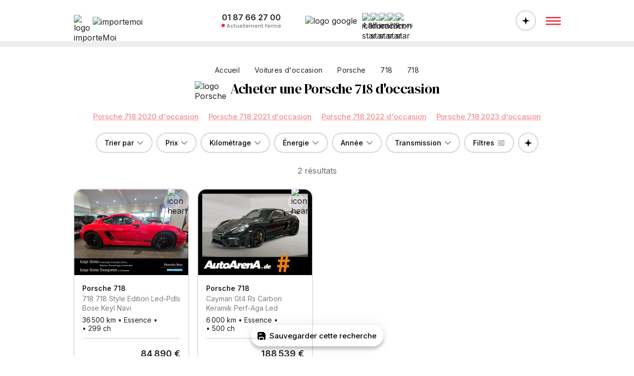

--- FILE ---
content_type: text/html; charset=utf-8
request_url: https://importemoi.fr/porsche-718-occasion-allemagne
body_size: 41281
content:
<!DOCTYPE html><html lang="fr-FR"><head><meta charSet="utf-8" data-next-head=""/><meta name="viewport" content="width=device-width" data-next-head=""/><link rel="icon" type="image/png" href="/img/favicon-32x32.png" sizes="32x32" data-next-head=""/><link rel="icon" type="image/png" href="/img/favicon-64x64.png" sizes="64x64" data-next-head=""/><link rel="icon" type="image/png" href="/img/favicon-96x96.png" sizes="96x96" data-next-head=""/><link rel="icon" type="image/svg+xml" href="/img/favicon.svg" data-next-head=""/><link rel="shortcut icon" href="/img/favicon.ico" data-next-head=""/><link rel="apple-touch-icon" sizes="180x180" href="/img/apple-touch-icon.png" data-next-head=""/><meta name="apple-mobile-web-app-title" content="importeMoi" data-next-head=""/><link rel="manifest" href="/img/site.webmanifest" data-next-head=""/><meta name="msapplication-TileImage" content="/img/favicon-152x152.png" data-next-head=""/><meta name="msapplication-TileColor" content="#FFFFFF" data-next-head=""/><meta name="application-name" content="importeMoi" data-next-head=""/><meta property="og:site_name" content="importeMoi" data-next-head=""/><meta name="author" content="importeMoi" data-next-head=""/><meta name="msvalidate.01" content="EA7810A8904EBE113ECC37DD45E392F3" data-next-head=""/><meta name="google-site-verification" content="3YL-yFDyh7cc4QDjxUllRO_3ddcbv2RYWetx9mSbq0U" data-next-head=""/><title data-next-head="">Achetez Porsche 718 d&#x27;occasion d&#x27;Allemagne</title><meta name="description" content="Faites importer votre Porsche 718 d&#x27;occasion depuis une concession officielle Allemande. Achetez en toute sécurité le véhicule de vos rêves." data-next-head=""/><meta name="robots" content="index, follow, max-image-preview:large, max-snippet:-1, max-video-preview:-1" data-next-head=""/><meta property="og:type" content="website" data-next-head=""/><meta property="og:title" content="Achetez Porsche 718 d&#x27;occasion d&#x27;Allemagne" data-next-head=""/><meta property="og:description" content="Faites importer votre Porsche 718 d&#x27;occasion depuis une concession officielle Allemande. Achetez en toute sécurité le véhicule de vos rêves." data-next-head=""/><meta property="og:url" content="https://importemoi.fr/porsche-718-occasion-allemagne" data-next-head=""/><link href="https://importemoi.fr/porsche-718-occasion-allemagne" rel="canonical" data-next-head=""/><link rel="preload" href="https://storage.importemoi.fr/ad/ce82d20d-7503-47d7-ba6e-1b85d8e91ea0/porsche-718-2024-1.webp" as="image" data-next-head=""/><link rel="preload" href="https://storage.importemoi.fr/ad/ce82d20d-7503-47d7-ba6e-1b85d8e91ea0/porsche-718-2024-1.webp" as="image" data-next-head=""/><link rel="preload" href="/_next/static/media/e4af272ccee01ff0-s.p.woff2" as="font" type="font/woff2" crossorigin="anonymous" data-next-font="size-adjust"/><link rel="preload" href="/_next/static/media/fa3e259cafa8f47e-s.p.woff2" as="font" type="font/woff2" crossorigin="anonymous" data-next-font="size-adjust"/><link rel="preload" href="/_next/static/css/d5acca05be5843af.css?dpl=dpl_6jfG52e7Le9oRJsFZ9Ymg89q5P9j" as="style"/><link rel="stylesheet" href="/_next/static/css/d5acca05be5843af.css?dpl=dpl_6jfG52e7Le9oRJsFZ9Ymg89q5P9j" data-n-g=""/><link rel="preload" href="/_next/static/css/d1a4d2efe898d8ef.css?dpl=dpl_6jfG52e7Le9oRJsFZ9Ymg89q5P9j" as="style"/><link rel="stylesheet" href="/_next/static/css/d1a4d2efe898d8ef.css?dpl=dpl_6jfG52e7Le9oRJsFZ9Ymg89q5P9j" data-n-p=""/><noscript data-n-css=""></noscript><script defer="" nomodule="" src="/_next/static/chunks/polyfills-42372ed130431b0a.js?dpl=dpl_6jfG52e7Le9oRJsFZ9Ymg89q5P9j"></script><script src="/_next/static/chunks/webpack-3d0a6796b15c56dd.js?dpl=dpl_6jfG52e7Le9oRJsFZ9Ymg89q5P9j" defer=""></script><script src="/_next/static/chunks/framework-b9fd9bcc3ecde907.js?dpl=dpl_6jfG52e7Le9oRJsFZ9Ymg89q5P9j" defer=""></script><script src="/_next/static/chunks/main-0d3b2341735155f8.js?dpl=dpl_6jfG52e7Le9oRJsFZ9Ymg89q5P9j" defer=""></script><script src="/_next/static/chunks/pages/_app-61d77b1af937f36d.js?dpl=dpl_6jfG52e7Le9oRJsFZ9Ymg89q5P9j" defer=""></script><script src="/_next/static/chunks/58474bfb-0383bd7988fb6ea8.js?dpl=dpl_6jfG52e7Le9oRJsFZ9Ymg89q5P9j" defer=""></script><script src="/_next/static/chunks/646-8f14cf7d07796698.js?dpl=dpl_6jfG52e7Le9oRJsFZ9Ymg89q5P9j" defer=""></script><script src="/_next/static/chunks/480-a62190d38062e67e.js?dpl=dpl_6jfG52e7Le9oRJsFZ9Ymg89q5P9j" defer=""></script><script src="/_next/static/chunks/pages/%5Bpath%5D-6a7e5d2eca18b5aa.js?dpl=dpl_6jfG52e7Le9oRJsFZ9Ymg89q5P9j" defer=""></script><script src="/_next/static/ALPn0OghSxhXLc6xqQUxw/_buildManifest.js?dpl=dpl_6jfG52e7Le9oRJsFZ9Ymg89q5P9j" defer=""></script><script src="/_next/static/ALPn0OghSxhXLc6xqQUxw/_ssgManifest.js?dpl=dpl_6jfG52e7Le9oRJsFZ9Ymg89q5P9j" defer=""></script></head><body><div id="__next"><div class="__className_f367f3 __variable_0e4539"><noscript><iframe src="https://www.googletagmanager.com/ns.html?id=GTM-WZBFHF2" height="0" width="0" style="display:none;visibility:hidden"></iframe></noscript><div class="header"><div class="container"><div class="cont"><div class="flex-1 flex"><a class="wrapperLogo" style="position:relative" href="https://importemoi.fr/"><img src="/svg/logo.svg" alt="logo importeMoi" width="24" height="24"/><div style="margin-left:14px;margin-top:4px;position:relative"><img src="/svg/importemoi_black.svg" alt="importemoi" width="130" height="20"/></div></a></div><div class="header-center responsive-desktop"><div class="header-phone"><a href="tel:+33187662700"><p class="header-phone-value">01 87 66 27 00</p><div class="flex ai-center"><div class="header-phone-circle red"></div><p class="header-phone-text">Actuellement fermé</p></div></a></div><div class="header-reviews"><img src="/svg/google.svg" alt="logo google" class="header-reviews-logo-google"/><div class="Stars_wrapper__JEnWq"><div class="Stars_wrapperStars__4YmZ8"><img loading="lazy" src="/svg/star.svg" alt="icon star" width="17" height="17"/><img loading="lazy" src="/svg/star.svg" alt="icon star" width="17" height="17"/><img loading="lazy" src="/svg/star.svg" alt="icon star" width="17" height="17"/><img loading="lazy" src="/svg/star.svg" alt="icon star" width="17" height="17"/><img loading="lazy" src="/svg/starHalf.svg" alt="icon star" width="17" height="17"/></div><div class="Stars_label__uCPBK"><span style="font-weight:600">4,9<!-- -->/5 </span>sur 218 avis</div></div></div></div><div class="flex-1 flex jc-end jc-flex-end ai-center"><button class="openAssistant " title="Ouvrir l&#x27;assistant"><svg width="15" height="14" viewBox="0 0 15 14" xmlns="http://www.w3.org/2000/svg"><path d="M7.5 14.0029C7.33594 14.0029 7.19466 13.9482 7.07617 13.8389C6.95768 13.7295 6.88249 13.5882 6.85059 13.415C6.73665 12.654 6.61816 11.9977 6.49512 11.4463C6.37663 10.8949 6.23079 10.4277 6.05762 10.0449C5.889 9.66211 5.6748 9.3431 5.41504 9.08789C5.15983 8.82812 4.84082 8.61621 4.45801 8.45215C4.07975 8.28809 3.62174 8.14909 3.08398 8.03516C2.54622 7.92122 1.9082 7.81413 1.16992 7.71387C0.992188 7.69564 0.846354 7.625 0.732422 7.50195C0.61849 7.37891 0.561523 7.23307 0.561523 7.06445C0.561523 6.89583 0.61849 6.75 0.732422 6.62695C0.846354 6.50391 0.994466 6.43099 1.17676 6.4082C2.06087 6.3125 2.80371 6.19857 3.40527 6.06641C4.01139 5.92969 4.51042 5.74284 4.90234 5.50586C5.29883 5.26888 5.61784 4.95215 5.85938 4.55566C6.10091 4.15462 6.2946 3.64193 6.44043 3.01758C6.59082 2.39323 6.72754 1.62533 6.85059 0.713867C6.87793 0.54069 6.95085 0.399414 7.06934 0.290039C7.19238 0.180664 7.33594 0.125977 7.5 0.125977C7.66406 0.125977 7.80534 0.180664 7.92383 0.290039C8.04232 0.394857 8.11751 0.536133 8.14941 0.713867C8.28158 1.62533 8.42285 2.39095 8.57324 3.01074C8.72363 3.63053 8.91732 4.14095 9.1543 4.54199C9.39583 4.93848 9.71257 5.25521 10.1045 5.49219C10.4964 5.72461 10.9954 5.90918 11.6016 6.0459C12.2077 6.18262 12.9505 6.30339 13.8301 6.4082C14.0033 6.43099 14.1468 6.50391 14.2607 6.62695C14.3792 6.75 14.4385 6.89583 14.4385 7.06445C14.4385 7.23307 14.3792 7.37891 14.2607 7.50195C14.1468 7.625 14.0033 7.69564 13.8301 7.71387C12.946 7.81413 12.1986 7.93262 11.5879 8.06934C10.9818 8.2015 10.4827 8.38607 10.0908 8.62305C9.69889 8.86003 9.38216 9.17904 9.14062 9.58008C8.89909 9.97656 8.70312 10.487 8.55273 11.1113C8.4069 11.7311 8.27246 12.4967 8.14941 13.4082C8.12207 13.5859 8.04688 13.7295 7.92383 13.8389C7.80534 13.9482 7.66406 14.0029 7.5 14.0029Z"></path></svg></button><div class="menu"><button title="Ouvrir le menu"><svg width="54" height="54" viewBox="0 0 54 54" fill="none" xmlns="http://www.w3.org/2000/svg"><path d="M13.1875 35.5469C12.7917 35.5469 12.4531 35.4062 12.1719 35.125C11.901 34.8333 11.7656 34.4896 11.7656 34.0938C11.7656 33.7083 11.901 33.375 12.1719 33.0938C12.4531 32.8021 12.7917 32.6562 13.1875 32.6562H40.8125C41.2083 32.6562 41.5417 32.7969 41.8125 33.0781C42.0938 33.3594 42.2344 33.6979 42.2344 34.0938C42.2344 34.4896 42.0938 34.8333 41.8125 35.125C41.5417 35.4062 41.2083 35.5469 40.8125 35.5469H13.1875ZM13.1875 28.7812C12.7917 28.7812 12.4531 28.6406 12.1719 28.3594C11.901 28.0781 11.7656 27.7396 11.7656 27.3438C11.7656 26.9479 11.901 26.6094 12.1719 26.3281C12.4531 26.0469 12.7917 25.9062 13.1875 25.9062H40.8125C41.2083 25.9062 41.5417 26.0469 41.8125 26.3281C42.0938 26.599 42.2344 26.9375 42.2344 27.3438C42.2344 27.7396 42.0938 28.0781 41.8125 28.3594C41.5417 28.6406 41.2083 28.7812 40.8125 28.7812H13.1875ZM13.1875 22.0469C12.7917 22.0469 12.4531 21.901 12.1719 21.6094C11.901 21.3177 11.7656 20.9792 11.7656 20.5938C11.7656 20.2083 11.901 19.875 12.1719 19.5938C12.4531 19.3021 12.7917 19.1562 13.1875 19.1562H40.8125C41.2083 19.1562 41.5417 19.2969 41.8125 19.5781C42.0938 19.8594 42.2344 20.1979 42.2344 20.5938C42.2344 20.9896 42.0938 21.3333 41.8125 21.625C41.5417 21.9062 41.2083 22.0469 40.8125 22.0469H13.1875Z" fill="#E63946"></path></svg></button></div></div></div></div></div><div class="wrapper"><div class="FullFilter_wrapper__aAsXj  fullFilter noselect"><div class="FullFilter_container__lDOwx"><img src="/svg/corner.svg" class="FullFilter_corner__n5ozb" alt="icon corner"/><img src="/svg/corner.svg" class="FullFilter_corner__n5ozb" alt="icon corner"/><div class="FullFilter_top__DStL2"><button class="FullFilter_remove__i48sM">Effacer tous les filtres</button><div></div><button><svg width="38" height="38" viewBox="0 0 38 38" fill="none" xmlns="http://www.w3.org/2000/svg"><path d="M11.1152 27.5586C10.9577 27.4082 10.8503 27.222 10.793 27C10.7428 26.7852 10.7464 26.5739 10.8037 26.3662C10.861 26.1514 10.9648 25.9688 11.1152 25.8184L17.249 19.6738L11.1152 13.54C10.9648 13.3896 10.861 13.2106 10.8037 13.0029C10.7536 12.7881 10.7536 12.5732 10.8037 12.3584C10.861 12.1436 10.9648 11.9574 11.1152 11.7998C11.2728 11.6351 11.459 11.5277 11.6738 11.4775C11.8887 11.4274 12.0999 11.431 12.3076 11.4883C12.5225 11.5384 12.7087 11.6387 12.8662 11.7891L19 17.9336L25.1445 11.7891C25.3737 11.5599 25.6602 11.4453 26.0039 11.4453C26.3477 11.4453 26.6413 11.5635 26.8848 11.7998C27.1283 12.0361 27.2464 12.3298 27.2393 12.6807C27.2393 13.0244 27.1247 13.3109 26.8955 13.54L20.751 19.6738L26.8955 25.8184C27.1247 26.0475 27.2393 26.334 27.2393 26.6777C27.2393 27.0215 27.1211 27.3151 26.8848 27.5586C26.6413 27.8021 26.3477 27.9202 26.0039 27.9131C25.6602 27.9131 25.3737 27.7985 25.1445 27.5693L19 21.4248L12.8662 27.5693C12.7087 27.7197 12.5225 27.82 12.3076 27.8701C12.0999 27.9274 11.8887 27.9274 11.6738 27.8701C11.459 27.82 11.2728 27.7161 11.1152 27.5586Z" fill="black"></path></svg></button></div><div class="FullFilter_cont__ikL3_"><div class="FullFilter_section__NUMy0"><div class="FullFilter_top__DStL2"><p class="FullFilter_label__saPa3">Marque et modèle</p><div><svg width="16" height="3" viewBox="0 0 16 3" fill="none" xmlns="http://www.w3.org/2000/svg"><path d="M1.57617 2.24609C1.38086 2.24609 1.19857 2.19727 1.0293 2.09961C0.866536 1.99544 0.729818 1.85872 0.619141 1.68945C0.514974 1.52018 0.462891 1.33138 0.462891 1.12305C0.462891 0.921224 0.514974 0.735677 0.619141 0.566406C0.729818 0.397135 0.866536 0.260417 1.0293 0.15625C1.19857 0.0520833 1.38086 0 1.57617 0H14.8965C15.1895 0 15.4466 0.113932 15.668 0.341797C15.8893 0.563151 16 0.823568 16 1.12305C16 1.42904 15.8893 1.69271 15.668 1.91406C15.4466 2.13542 15.1895 2.24609 14.8965 2.24609H1.57617Z" fill="#9F9F9F"></path></svg></div></div><div class="FullFilter_wrapperMakeModel__bC9JR"><label><select class="FullFilter_make__uKqaY"><option value="">Marque</option><option value="8">Aston Martin</option><option value="9">Audi</option><option value="13">BMW</option><option value="11">Bentley</option><option value="51802">Cupra</option><option value="27">Ferrari</option><option value="37">Jaguar</option><option value="41">Lamborghini</option><option value="15641">Land Rover</option><option value="45">Maserati</option><option value="16348">Maybach</option><option value="51519">McLaren</option><option value="47">Mercedes-Benz</option><option value="16338">Mini</option><option value="51817">Polestar</option><option value="57" selected="">Porsche</option><option value="61">Rolls-Royce</option><option value="64">Seat</option><option value="65">Skoda</option><option value="74">Volkswagen</option><option value="73">Volvo</option></select></label><label><select class="FullFilter_model__xgTmC"><option value="">Modèle</option><option value="157">718 (tous)</option><option value="76239" selected="">    718</option><option value="75449">    718 Spyder</option><option value="70">911 (tous)</option><option value="1950">    911</option><option value="20025">    991</option><option value="75260">    992</option><option value="21027">Autres</option><option value="1955">Boxster</option><option value="18284">Cayenne</option><option value="18684">Cayman</option><option value="20311">Macan</option><option value="19136">Panamera</option><option value="75273">Taycan</option></select></label><label><input type="text" spellcheck="false" placeholder="Finition" value=""/></label></div></div><div class="FullFilter_section__NUMy0"><div class="FullFilter_top__DStL2"><p class="FullFilter_label__saPa3">Kilométrage</p><div><svg width="16" height="3" viewBox="0 0 16 3" fill="none" xmlns="http://www.w3.org/2000/svg"><path d="M1.57617 2.24609C1.38086 2.24609 1.19857 2.19727 1.0293 2.09961C0.866536 1.99544 0.729818 1.85872 0.619141 1.68945C0.514974 1.52018 0.462891 1.33138 0.462891 1.12305C0.462891 0.921224 0.514974 0.735677 0.619141 0.566406C0.729818 0.397135 0.866536 0.260417 1.0293 0.15625C1.19857 0.0520833 1.38086 0 1.57617 0H14.8965C15.1895 0 15.4466 0.113932 15.668 0.341797C15.8893 0.563151 16 0.823568 16 1.12305C16 1.42904 15.8893 1.69271 15.668 1.91406C15.4466 2.13542 15.1895 2.24609 14.8965 2.24609H1.57617Z" fill="#9F9F9F"></path></svg></div></div><div class="Filter_wrapperHisto__JITcG noselect"><div class="Filter_bars___uISE"></div><div data-testid="element" class="range-slider"><div role="slider" class="range-slider__thumb" data-lower="true"></div><div role="slider" class="range-slider__thumb" data-upper="true"></div><div class="range-slider__range"></div></div><div class="Filter_inputs__nGP3F"><label><p>Minimum</p><input type="text" placeholder="-" value=""/></label><label><p>Maximum</p><input type="text" placeholder="-" value=""/></label></div></div><div style="height:20px"></div></div><div class="FullFilter_section__NUMy0"><div class="FullFilter_top__DStL2"><p class="FullFilter_label__saPa3">Prix</p><div><svg width="16" height="3" viewBox="0 0 16 3" fill="none" xmlns="http://www.w3.org/2000/svg"><path d="M1.57617 2.24609C1.38086 2.24609 1.19857 2.19727 1.0293 2.09961C0.866536 1.99544 0.729818 1.85872 0.619141 1.68945C0.514974 1.52018 0.462891 1.33138 0.462891 1.12305C0.462891 0.921224 0.514974 0.735677 0.619141 0.566406C0.729818 0.397135 0.866536 0.260417 1.0293 0.15625C1.19857 0.0520833 1.38086 0 1.57617 0H14.8965C15.1895 0 15.4466 0.113932 15.668 0.341797C15.8893 0.563151 16 0.823568 16 1.12305C16 1.42904 15.8893 1.69271 15.668 1.91406C15.4466 2.13542 15.1895 2.24609 14.8965 2.24609H1.57617Z" fill="#9F9F9F"></path></svg></div></div><div class="Filter_wrapperHisto__JITcG noselect"><div class="Filter_bars___uISE"></div><div data-testid="element" class="range-slider"><div role="slider" class="range-slider__thumb" data-lower="true"></div><div role="slider" class="range-slider__thumb" data-upper="true"></div><div class="range-slider__range"></div></div><div class="Filter_inputs__nGP3F"><label><p>Minimum</p><input type="text" placeholder="-" value=""/></label><label><p>Maximum</p><input type="text" placeholder="-" value=""/></label></div></div><div style="height:20px"></div></div><div class="FullFilter_section__NUMy0"><div class="FullFilter_top__DStL2"><p class="FullFilter_label__saPa3">Année</p><div><svg width="16" height="3" viewBox="0 0 16 3" fill="none" xmlns="http://www.w3.org/2000/svg"><path d="M1.57617 2.24609C1.38086 2.24609 1.19857 2.19727 1.0293 2.09961C0.866536 1.99544 0.729818 1.85872 0.619141 1.68945C0.514974 1.52018 0.462891 1.33138 0.462891 1.12305C0.462891 0.921224 0.514974 0.735677 0.619141 0.566406C0.729818 0.397135 0.866536 0.260417 1.0293 0.15625C1.19857 0.0520833 1.38086 0 1.57617 0H14.8965C15.1895 0 15.4466 0.113932 15.668 0.341797C15.8893 0.563151 16 0.823568 16 1.12305C16 1.42904 15.8893 1.69271 15.668 1.91406C15.4466 2.13542 15.1895 2.24609 14.8965 2.24609H1.57617Z" fill="#9F9F9F"></path></svg></div></div><div class="Filter_wrapperYear__U2pA9 noselect"><div data-testid="element" class="range-slider"><div role="slider" class="range-slider__thumb" data-lower="true"></div><div role="slider" class="range-slider__thumb" data-upper="true"></div><div class="range-slider__range"></div></div><div class="Filter_inputs__nGP3F"><label><p>Minimum</p><input type="text" placeholder="-" value=""/></label><label><p>Maximum</p><input type="text" placeholder="-" value=""/></label></div></div><div style="height:20px"></div></div><div class="FullFilter_section__NUMy0"><div class="FullFilter_top__DStL2"><p class="FullFilter_label__saPa3">Énergie</p><div><svg width="16" height="3" viewBox="0 0 16 3" fill="none" xmlns="http://www.w3.org/2000/svg"><path d="M1.57617 2.24609C1.38086 2.24609 1.19857 2.19727 1.0293 2.09961C0.866536 1.99544 0.729818 1.85872 0.619141 1.68945C0.514974 1.52018 0.462891 1.33138 0.462891 1.12305C0.462891 0.921224 0.514974 0.735677 0.619141 0.566406C0.729818 0.397135 0.866536 0.260417 1.0293 0.15625C1.19857 0.0520833 1.38086 0 1.57617 0H14.8965C15.1895 0 15.4466 0.113932 15.668 0.341797C15.8893 0.563151 16 0.823568 16 1.12305C16 1.42904 15.8893 1.69271 15.668 1.91406C15.4466 2.13542 15.1895 2.24609 14.8965 2.24609H1.57617Z" fill="#9F9F9F"></path></svg></div></div><div class="Filter_wrapperButtons__WrN7L FullFilter_wrapperFilterEnergy__ywQ9c noselect"><div><button class=""><svg width="17" height="24" viewBox="0 0 17 24" xmlns="http://www.w3.org/2000/svg"><path d="M8.5 23.4922C6.90625 23.4844 5.51172 23.1562 4.31641 22.5078C3.12109 21.8672 2.19141 20.9648 1.52734 19.8008C0.863281 18.6289 0.53125 17.2656 0.53125 15.7109C0.53125 14.9766 0.613281 14.2422 0.777344 13.5078C0.949219 12.7734 1.16016 12.0664 1.41016 11.3867C1.66016 10.707 1.91797 10.0781 2.18359 9.5C2.76953 8.19531 3.47656 6.85938 4.30469 5.49219C5.13281 4.11719 5.95312 2.80859 6.76562 1.56641C6.97656 1.22266 7.22266 0.957031 7.50391 0.769531C7.78516 0.582031 8.11719 0.488281 8.5 0.488281C8.875 0.488281 9.20312 0.582031 9.48438 0.769531C9.76562 0.957031 10.0195 1.22266 10.2461 1.56641C11.043 2.79297 11.8516 4.08594 12.6719 5.44531C13.4922 6.80469 14.1953 8.13281 14.7812 9.42969C15.0547 10.0078 15.3203 10.6445 15.5781 11.3398C15.8359 12.0352 16.0469 12.7539 16.2109 13.4961C16.3828 14.2305 16.4688 14.9688 16.4688 15.7109C16.4688 17.2656 16.1367 18.6289 15.4727 19.8008C14.8086 20.9648 13.8789 21.8672 12.6836 22.5078C11.4883 23.1562 10.0938 23.4844 8.5 23.4922ZM8.5 21.125C9.61719 21.125 10.5938 20.8984 11.4297 20.4453C12.2734 19.9922 12.9258 19.3594 13.3867 18.5469C13.8555 17.7344 14.0898 16.7891 14.0898 15.7109C14.0898 14.8359 13.9414 13.9609 13.6445 13.0859C13.3555 12.2031 13.0352 11.3711 12.6836 10.5898C12.1133 9.28516 11.4688 8.0625 10.75 6.92188C10.0391 5.78125 9.32422 4.67578 8.60547 3.60547C8.57422 3.55078 8.53906 3.52734 8.5 3.53516C8.46094 3.53516 8.42578 3.55859 8.39453 3.60547C7.67578 4.68359 6.95703 5.79688 6.23828 6.94531C5.51953 8.09375 4.87109 9.32422 4.29297 10.6367C3.94141 11.4102 3.62109 12.2344 3.33203 13.1094C3.05078 13.9766 2.91016 14.8438 2.91016 15.7109C2.91016 16.7891 3.14062 17.7344 3.60156 18.5469C4.07031 19.3594 4.72266 19.9922 5.55859 20.4453C6.40234 20.8984 7.38281 21.125 8.5 21.125Z"></path></svg><p>Essence</p></button><button class=""><svg width="17" height="24" viewBox="0 0 17 24" xmlns="http://www.w3.org/2000/svg"><path d="M8.5 23.4922C6.90625 23.4844 5.51172 23.1562 4.31641 22.5078C3.12109 21.8672 2.19141 20.9648 1.52734 19.8008C0.863281 18.6289 0.53125 17.2656 0.53125 15.7109C0.53125 14.9766 0.613281 14.2422 0.777344 13.5078C0.949219 12.7734 1.16016 12.0664 1.41016 11.3867C1.66016 10.707 1.91797 10.0781 2.18359 9.5C2.76953 8.19531 3.47656 6.85938 4.30469 5.49219C5.13281 4.11719 5.95312 2.80859 6.76562 1.56641C6.97656 1.22266 7.22266 0.957031 7.50391 0.769531C7.78516 0.582031 8.11719 0.488281 8.5 0.488281C8.875 0.488281 9.20312 0.582031 9.48438 0.769531C9.76562 0.957031 10.0195 1.22266 10.2461 1.56641C11.043 2.79297 11.8516 4.08594 12.6719 5.44531C13.4922 6.80469 14.1953 8.13281 14.7812 9.42969C15.0547 10.0078 15.3203 10.6445 15.5781 11.3398C15.8359 12.0352 16.0469 12.7539 16.2109 13.4961C16.3828 14.2305 16.4688 14.9688 16.4688 15.7109C16.4688 17.2656 16.1367 18.6289 15.4727 19.8008C14.8086 20.9648 13.8789 21.8672 12.6836 22.5078C11.4883 23.1562 10.0938 23.4844 8.5 23.4922ZM8.5 21.125C9.61719 21.125 10.5938 20.8984 11.4297 20.4453C12.2734 19.9922 12.9258 19.3594 13.3867 18.5469C13.8555 17.7344 14.0898 16.7891 14.0898 15.7109C14.0898 14.8359 13.9414 13.9609 13.6445 13.0859C13.3555 12.2031 13.0352 11.3711 12.6836 10.5898C12.1133 9.28516 11.4688 8.0625 10.75 6.92188C10.0391 5.78125 9.32422 4.67578 8.60547 3.60547C8.57422 3.55078 8.53906 3.52734 8.5 3.53516C8.46094 3.53516 8.42578 3.55859 8.39453 3.60547C7.67578 4.68359 6.95703 5.79688 6.23828 6.94531C5.51953 8.09375 4.87109 9.32422 4.29297 10.6367C3.94141 11.4102 3.62109 12.2344 3.33203 13.1094C3.05078 13.9766 2.91016 14.8438 2.91016 15.7109C2.91016 16.7891 3.14062 17.7344 3.60156 18.5469C4.07031 19.3594 4.72266 19.9922 5.55859 20.4453C6.40234 20.8984 7.38281 21.125 8.5 21.125Z"></path></svg><p>Diesel</p></button></div><div><button class=""><svg width="31" height="29" viewBox="0 0 31 29" fill="none" xmlns="http://www.w3.org/2000/svg"><path fill-rule="evenodd" clip-rule="evenodd" d="M17.8008 25.0994C18.9961 25.7478 20.3907 26.0759 21.9844 26.0837C23.5782 26.0759 24.9727 25.7478 26.168 25.0994C27.3633 24.4587 28.293 23.5564 28.9571 22.3923C29.6211 21.2205 29.9532 19.8572 29.9532 18.3025C29.9532 17.5603 29.8672 16.822 29.6953 16.0876C29.5313 15.3455 29.3203 14.6267 29.0625 13.9314C28.8047 13.2361 28.5391 12.5994 28.2657 12.0212C27.6797 10.7244 26.9766 9.39624 26.1563 8.03687C25.336 6.67749 24.5274 5.38452 23.7305 4.15796C23.5039 3.81421 23.25 3.54858 22.9688 3.36108C22.6875 3.17358 22.3594 3.07983 21.9844 3.07983C21.6016 3.07983 21.2696 3.17358 20.9883 3.36108C20.7071 3.54858 20.461 3.81421 20.25 4.15796C19.4375 5.40015 18.6172 6.70874 17.7891 8.08374C17.4702 8.61027 17.1692 9.13216 16.8862 9.64941H19.6526C19.6759 9.61181 19.6993 9.57429 19.7227 9.53687C20.4414 8.38843 21.1602 7.27515 21.8789 6.19702C21.9102 6.15015 21.9453 6.12671 21.9844 6.12671C22.0235 6.1189 22.0586 6.14233 22.0899 6.19702C22.8086 7.26733 23.5235 8.3728 24.2344 9.51343C24.9532 10.6541 25.5977 11.8767 26.168 13.1814C26.5196 13.9626 26.8399 14.7947 27.1289 15.6775C27.4258 16.5525 27.5742 17.4275 27.5742 18.3025C27.5742 19.3806 27.3399 20.3259 26.8711 21.1384C26.4102 21.9509 25.7578 22.5837 24.9141 23.0369C24.0782 23.49 23.1016 23.7166 21.9844 23.7166C20.8672 23.7166 19.8867 23.49 19.043 23.0369C18.2071 22.5837 17.5547 21.9509 17.086 21.1384C16.6783 20.4198 16.4509 19.5972 16.4038 18.6708L14.4502 21.1326C14.5991 21.5745 14.7863 21.9945 15.0117 22.3923C15.6758 23.5564 16.6055 24.4587 17.8008 25.0994Z"></path><path d="M6.88672 26.7517C6.62109 27.0955 6.33203 27.2634 6.01953 27.2556C5.70703 27.2556 5.46094 27.1267 5.28125 26.8689C5.10938 26.6189 5.10156 26.283 5.25781 25.8611L8.53906 17.1541H2.16406C1.91406 17.1541 1.70703 17.0759 1.54297 16.9197C1.37891 16.7634 1.29688 16.5681 1.29688 16.3337C1.29688 16.0837 1.40234 15.8298 1.61328 15.572L12.0781 2.2478C12.3438 1.91187 12.6328 1.7439 12.9453 1.7439C13.2656 1.7439 13.5117 1.8728 13.6836 2.13062C13.8633 2.38062 13.875 2.71655 13.7188 3.13843L10.4375 11.8455H16.8008C17.0586 11.8455 17.2656 11.9275 17.4219 12.0916C17.5859 12.2478 17.668 12.4392 17.668 12.6658C17.668 12.9236 17.5664 13.1814 17.3633 13.4392L6.88672 26.7517ZM7.53125 23.6345L7.10938 23.4587L14.4922 13.697H7.56641L11.4219 5.36499L11.8555 5.55249L4.47266 15.3025H11.3984L7.53125 23.6345Z"></path></svg><p>Hybride</p></button><button class=""><svg width="17" height="26" viewBox="0 0 17 26" xmlns="http://www.w3.org/2000/svg"><path d="M5.89844 25.1602C5.63281 25.5039 5.34375 25.6719 5.03125 25.6641C4.71875 25.6641 4.47266 25.5352 4.29297 25.2773C4.12109 25.0273 4.11328 24.6914 4.26953 24.2695L7.55078 15.5625H1.17578C0.925781 15.5625 0.71875 15.4844 0.554688 15.3281C0.390625 15.1719 0.308594 14.9766 0.308594 14.7422C0.308594 14.4922 0.414062 14.2383 0.625 13.9805L11.0898 0.65625C11.3555 0.320312 11.6445 0.152344 11.957 0.152344C12.2773 0.152344 12.5234 0.28125 12.6953 0.539062C12.875 0.789062 12.8867 1.125 12.7305 1.54688L9.44922 10.2539H15.8125C16.0703 10.2539 16.2773 10.3359 16.4336 10.5C16.5977 10.6562 16.6797 10.8477 16.6797 11.0742C16.6797 11.332 16.5781 11.5898 16.375 11.8477L5.89844 25.1602ZM6.54297 22.043L6.12109 21.8672L13.5039 12.1055H6.57812L10.4336 3.77344L10.8672 3.96094L3.48438 13.7109H10.4102L6.54297 22.043Z"></path></svg><p>Électrique</p></button></div></div><div style="height:20px"></div></div><div class="FullFilter_section__NUMy0"><div class="FullFilter_top__DStL2"><p class="FullFilter_label__saPa3">Transmission</p><div><svg width="16" height="3" viewBox="0 0 16 3" fill="none" xmlns="http://www.w3.org/2000/svg"><path d="M1.57617 2.24609C1.38086 2.24609 1.19857 2.19727 1.0293 2.09961C0.866536 1.99544 0.729818 1.85872 0.619141 1.68945C0.514974 1.52018 0.462891 1.33138 0.462891 1.12305C0.462891 0.921224 0.514974 0.735677 0.619141 0.566406C0.729818 0.397135 0.866536 0.260417 1.0293 0.15625C1.19857 0.0520833 1.38086 0 1.57617 0H14.8965C15.1895 0 15.4466 0.113932 15.668 0.341797C15.8893 0.563151 16 0.823568 16 1.12305C16 1.42904 15.8893 1.69271 15.668 1.91406C15.4466 2.13542 15.1895 2.24609 14.8965 2.24609H1.57617Z" fill="#9F9F9F"></path></svg></div></div><div class="Filter_wrapperButtons__WrN7L noselect"><div><button class=""><svg width="27" height="22" viewBox="0 0 27 22" xmlns="http://www.w3.org/2000/svg"><path d="M1.39453 21.6719C1.05078 21.6719 0.753906 21.5469 0.503906 21.2969C0.253906 21.0469 0.128906 20.75 0.128906 20.4062V1.58594C0.128906 1.24219 0.253906 0.945312 0.503906 0.695312C0.753906 0.445313 1.05078 0.320312 1.39453 0.320312C1.73047 0.320312 2.01953 0.445313 2.26172 0.695312C2.51172 0.945312 2.63672 1.24219 2.63672 1.58594V9.73047H8.20312V1.58594C8.20312 1.24219 8.32812 0.945312 8.57812 0.695312C8.82812 0.445313 9.125 0.320312 9.46875 0.320312C9.80469 0.320312 10.0977 0.445313 10.3477 0.695312C10.5977 0.945312 10.7227 1.24219 10.7227 1.58594V9.73047H16.2773V1.58594C16.2773 1.24219 16.4023 0.945312 16.6523 0.695312C16.9023 0.445313 17.1992 0.320312 17.543 0.320312C17.8789 0.320312 18.1719 0.445313 18.4219 0.695312C18.6719 0.945312 18.7969 1.24219 18.7969 1.58594V9.73047H25.6055C25.9492 9.73047 26.2461 9.85547 26.4961 10.1055C26.7461 10.3555 26.8711 10.6523 26.8711 10.9961V20.4062C26.8711 20.75 26.7461 21.0469 26.4961 21.2969C26.2461 21.5469 25.9492 21.6719 25.6055 21.6719C25.2695 21.6719 24.9766 21.5469 24.7266 21.2969C24.4766 21.0469 24.3516 20.75 24.3516 20.4062V12.25H18.7969V20.4062C18.7969 20.75 18.6719 21.0469 18.4219 21.2969C18.1719 21.5469 17.8789 21.6719 17.543 21.6719C17.1992 21.6719 16.9023 21.5469 16.6523 21.2969C16.4023 21.0469 16.2773 20.75 16.2773 20.4062V12.25H10.7227V20.4062C10.7227 20.75 10.5977 21.0469 10.3477 21.2969C10.0977 21.5469 9.80469 21.6719 9.46875 21.6719C9.125 21.6719 8.82812 21.5469 8.57812 21.2969C8.32812 21.0469 8.20312 20.75 8.20312 20.4062V12.25H2.63672V20.4062C2.63672 20.75 2.51172 21.0469 2.26172 21.2969C2.01953 21.5469 1.73047 21.6719 1.39453 21.6719Z"></path></svg><p>Manuelle</p></button><button class=""><svg width="29" height="24" viewBox="0 0 29 24" xmlns="http://www.w3.org/2000/svg"><path d="M14.0664 17.2812C13.6836 17.2812 13.4531 17.0977 13.375 16.7305L13.1523 15.7695C13.0898 15.7461 13.0273 15.7227 12.9648 15.6992C12.9023 15.6758 12.8398 15.6445 12.7773 15.6055L11.9102 16.1211C11.7695 16.207 11.6172 16.2461 11.4531 16.2383C11.2969 16.2305 11.1602 16.1602 11.043 16.0273L10.4453 15.4297C10.3359 15.3125 10.2734 15.1758 10.2578 15.0195C10.25 14.8633 10.2891 14.7109 10.375 14.5625L10.8789 13.6953C10.8477 13.6406 10.8203 13.5859 10.7969 13.5312C10.7734 13.4766 10.7461 13.418 10.7148 13.3555L9.75391 13.1211C9.38672 13.0273 9.20312 12.7969 9.20312 12.4297V11.5742C9.20312 11.2148 9.38672 10.9922 9.75391 10.9062L10.7148 10.6836C10.7383 10.6133 10.7617 10.5469 10.7852 10.4844C10.8164 10.4219 10.8438 10.3633 10.8672 10.3086L10.3281 9.44141C10.2422 9.30078 10.2109 9.15234 10.2344 8.99609C10.2578 8.83203 10.3281 8.69141 10.4453 8.57422L11.043 7.97656C11.168 7.85938 11.3086 7.79297 11.4648 7.77734C11.6211 7.75391 11.7617 7.78125 11.8867 7.85938L12.7422 8.39844C12.8047 8.35938 12.8672 8.32812 12.9297 8.30469C13 8.28125 13.0742 8.25781 13.1523 8.23438L13.375 7.26172C13.4609 6.89453 13.6914 6.71094 14.0664 6.71094H14.9336C15.3008 6.71094 15.5273 6.89453 15.6133 7.26172L15.8477 8.24609C15.9023 8.26953 15.9609 8.29297 16.0234 8.31641C16.0938 8.33203 16.1641 8.35938 16.2344 8.39844L17.0898 7.85938C17.2305 7.77344 17.3789 7.74219 17.5352 7.76562C17.6914 7.78906 17.8281 7.85938 17.9453 7.97656L18.5664 8.57422C18.6836 8.69141 18.75 8.83203 18.7656 8.99609C18.7812 9.16016 18.7461 9.30859 18.6602 9.44141L18.1328 10.3086C18.1484 10.3633 18.168 10.4219 18.1914 10.4844C18.2227 10.5391 18.2539 10.6055 18.2852 10.6836L19.2344 10.9062C19.6094 10.9922 19.7969 11.2148 19.7969 11.5742V12.4297C19.7969 12.7969 19.6094 13.0273 19.2344 13.1211L18.2734 13.3555C18.25 13.418 18.2266 13.4766 18.2031 13.5312C18.1797 13.5859 18.1523 13.6406 18.1211 13.6953L18.6133 14.5508C18.707 14.6992 18.7461 14.8516 18.7305 15.0078C18.7227 15.1641 18.6602 15.3047 18.543 15.4297L17.9453 16.0273C17.6875 16.3008 17.3984 16.332 17.0781 16.1211L16.2344 15.6055C16.1016 15.6758 15.9727 15.7305 15.8477 15.7695L15.6133 16.7305C15.5352 17.0977 15.3086 17.2812 14.9336 17.2812H14.0664ZM14.5 13.6484C14.9531 13.6484 15.3398 13.4883 15.6602 13.168C15.9883 12.8477 16.1523 12.4609 16.1523 12.0078C16.1523 11.5469 15.9883 11.1523 15.6602 10.8242C15.3398 10.4961 14.9531 10.3359 14.5 10.3438C14.0391 10.3438 13.6484 10.5078 13.3281 10.8359C13.0078 11.1562 12.8477 11.5469 12.8477 12.0078C12.8477 12.4609 13.0078 12.8477 13.3281 13.168C13.6484 13.4883 14.0391 13.6484 14.5 13.6484ZM0.882812 12.0078L3.58984 8.21094C3.80859 7.92188 4.05859 7.77734 4.33984 7.77734C4.62109 7.76953 4.86719 7.91406 5.07812 8.21094L7.79688 12.0195C8.04688 12.3711 8.11719 12.6875 8.00781 12.9688C7.89844 13.25 7.625 13.3906 7.1875 13.3906H5.52344C5.67969 14.4766 6.01562 15.4844 6.53125 16.4141C7.04688 17.3438 7.70703 18.1602 8.51172 18.8633C9.31641 19.5664 10.2266 20.1133 11.2422 20.5039C12.2656 20.9023 13.3516 21.1016 14.5 21.1016C15.7891 21.1016 16.9961 20.8477 18.1211 20.3398C19.2461 19.832 20.2148 19.1484 21.0273 18.2891C21.332 18.0078 21.6445 17.8711 21.9648 17.8789C22.2852 17.8789 22.5586 17.9961 22.7852 18.2305C23.0117 18.4492 23.1211 18.7266 23.1133 19.0625C23.1133 19.3906 22.9688 19.6914 22.6797 19.9648C21.6641 21.043 20.4492 21.9023 19.0352 22.543C17.6289 23.1914 16.1172 23.5156 14.5 23.5156C13.0312 23.5156 11.6406 23.2539 10.3281 22.7305C9.02344 22.207 7.85547 21.4805 6.82422 20.5508C5.79297 19.6289 4.94922 18.5586 4.29297 17.3398C3.63672 16.1133 3.22656 14.7969 3.0625 13.3906H1.48047C1.03516 13.3906 0.757812 13.25 0.648438 12.9688C0.539062 12.6875 0.617188 12.3672 0.882812 12.0078ZM6.33203 4.03906C7.35547 2.95312 8.57031 2.08984 9.97656 1.44922C11.3906 0.808594 12.8984 0.488281 14.5 0.488281C15.9688 0.488281 17.3555 0.75 18.6602 1.27344C19.9727 1.79688 21.1445 2.52344 22.1758 3.45312C23.2148 4.375 24.0586 5.44922 24.707 6.67578C25.3633 7.90234 25.7773 9.21484 25.9492 10.6133H27.5078C27.9531 10.6133 28.2305 10.7578 28.3398 11.0469C28.4492 11.3281 28.375 11.6445 28.1172 11.9961L25.3984 15.793C25.1875 16.082 24.9375 16.2266 24.6484 16.2266C24.3672 16.2266 24.1211 16.082 23.9102 15.793L21.2031 11.9844C20.9453 11.6328 20.8711 11.3164 20.9805 11.0352C21.0977 10.7539 21.3711 10.6133 21.8008 10.6133H23.4766C23.3203 9.53516 22.9844 8.52734 22.4688 7.58984C21.9531 6.65234 21.293 5.83594 20.4883 5.14062C19.6836 4.4375 18.7734 3.89062 17.7578 3.5C16.7422 3.10156 15.6562 2.90234 14.5 2.90234C13.2188 2.90234 12.0156 3.15625 10.8906 3.66406C9.77344 4.17187 8.80469 4.85156 7.98438 5.70312C7.67969 5.98438 7.36719 6.125 7.04688 6.125C6.72656 6.11719 6.45312 5.99609 6.22656 5.76172C6 5.54297 5.88672 5.26953 5.88672 4.94141C5.89453 4.61328 6.04297 4.3125 6.33203 4.03906Z"></path></svg><p>Automatique</p></button></div></div><div style="height:20px"></div></div><div class="FullFilter_section__NUMy0"><div class="FullFilter_top__DStL2"><p class="FullFilter_label__saPa3">Puissance</p><div><svg width="16" height="3" viewBox="0 0 16 3" fill="none" xmlns="http://www.w3.org/2000/svg"><path d="M1.57617 2.24609C1.38086 2.24609 1.19857 2.19727 1.0293 2.09961C0.866536 1.99544 0.729818 1.85872 0.619141 1.68945C0.514974 1.52018 0.462891 1.33138 0.462891 1.12305C0.462891 0.921224 0.514974 0.735677 0.619141 0.566406C0.729818 0.397135 0.866536 0.260417 1.0293 0.15625C1.19857 0.0520833 1.38086 0 1.57617 0H14.8965C15.1895 0 15.4466 0.113932 15.668 0.341797C15.8893 0.563151 16 0.823568 16 1.12305C16 1.42904 15.8893 1.69271 15.668 1.91406C15.4466 2.13542 15.1895 2.24609 14.8965 2.24609H1.57617Z" fill="#9F9F9F"></path></svg></div></div><div class="Filter_wrapperHisto__JITcG noselect"><div class="Filter_bars___uISE"></div><div data-testid="element" class="range-slider"><div role="slider" class="range-slider__thumb" data-lower="true"></div><div role="slider" class="range-slider__thumb" data-upper="true"></div><div class="range-slider__range"></div></div><div class="Filter_inputs__nGP3F"><label><p>Minimum</p><input type="text" placeholder="-" value=""/></label><label><p>Maximum</p><input type="text" placeholder="-" value=""/></label></div></div><div style="height:20px"></div></div><div class="FullFilter_section__NUMy0"><div class="FullFilter_top__DStL2"><p class="FullFilter_label__saPa3">Équipement</p><div><svg width="16" height="3" viewBox="0 0 16 3" fill="none" xmlns="http://www.w3.org/2000/svg"><path d="M1.57617 2.24609C1.38086 2.24609 1.19857 2.19727 1.0293 2.09961C0.866536 1.99544 0.729818 1.85872 0.619141 1.68945C0.514974 1.52018 0.462891 1.33138 0.462891 1.12305C0.462891 0.921224 0.514974 0.735677 0.619141 0.566406C0.729818 0.397135 0.866536 0.260417 1.0293 0.15625C1.19857 0.0520833 1.38086 0 1.57617 0H14.8965C15.1895 0 15.4466 0.113932 15.668 0.341797C15.8893 0.563151 16 0.823568 16 1.12305C16 1.42904 15.8893 1.69271 15.668 1.91406C15.4466 2.13542 15.1895 2.24609 14.8965 2.24609H1.57617Z" fill="#9F9F9F"></path></svg></div></div><div class="Filter_filterEquipment__qYbHu noselect"><div class="Filter_search__k7VyB"><svg viewBox="0 0 24 24" xmlns="http://www.w3.org/2000/svg"><circle cx="11" cy="11" fill="white" r="6" fill-opacity="0.25" stroke-width="1.2"></circle><path d="M20 20L17 17" stroke-width="1.2" stroke-linecap="round"></path></svg><input type="text" spellcheck="false" placeholder="Rechercher un équipement" value=""/></div><div class="Filter_withIcons__xpkOm"><p>Les plus recherchés</p><button class=""><img src="/svg/filters/rearViewCamera.svg" alt="icon Caméra de recul"/><p>Caméra de recul</p></button><button class=""><img src="/svg/filters/carplay.svg" alt="icon CarPlay / Android Auto"/><p>CarPlay / Android Auto</p></button><button class=""><img src="/svg/filters/digitalCounter.svg" alt="icon Compteurs digitaux"/><p>Compteurs digitaux</p></button><button class=""><img src="/svg/filters/coupling.svg" alt="icon Crochet d’attelage"/><p>Crochet d’attelage</p></button><button class=""><img src="/svg/filters/gps.svg" alt="icon Navigation GPS"/><p>Navigation GPS</p></button><button class=""><img src="/svg/filters/sunroof.svg" alt="icon Toit panoramique"/><p>Toit panoramique</p></button></div><div class="Filter_withoutIcons__YMUhi"><div><p>Chassis et sportivité</p><div><button class=""><div><img src="/svg/check2.svg" alt="icon check"/></div><p>4 roues motrices</p></button><button class=""><div><img src="/svg/check2.svg" alt="icon check"/></div><p>Sièges sport</p></button><button class=""><div><img src="/svg/check2.svg" alt="icon check"/></div><p>Suspension sport</p></button><button class=""><div><img src="/svg/check2.svg" alt="icon check"/></div><p>Suspensions pneumatiques</p></button></div></div><div><p>Confort et assistance</p><div><button class=""><div><img src="/svg/check2.svg" alt="icon check"/></div><p>Affichage tête haute</p></button><button class=""><div><img src="/svg/check2.svg" alt="icon check"/></div><p>Avertisseur d’angle mort</p></button><button class=""><div><img src="/svg/check2.svg" alt="icon check"/></div><p>Caméra 360°</p></button><button class=""><div><img src="/svg/check2.svg" alt="icon check"/></div><p>Capteurs d&#x27;aide au stationnement arrière</p></button><button class=""><div><img src="/svg/check2.svg" alt="icon check"/></div><p>Capteurs d&#x27;aide au stationnement avant</p></button><button class=""><div><img src="/svg/check2.svg" alt="icon check"/></div><p>Limiteur de vitesse</p></button><button class=""><div><img src="/svg/check2.svg" alt="icon check"/></div><p>Régulateur de distance ACC</p></button><button class=""><div><img src="/svg/check2.svg" alt="icon check"/></div><p>Régulateur de vitesse</p></button><button class=""><div><img src="/svg/check2.svg" alt="icon check"/></div><p>Stationnement automatique ParkAssist</p></button><button class=""><div><img src="/svg/check2.svg" alt="icon check"/></div><p>Suivi des lignes</p></button><button class=""><div><img src="/svg/check2.svg" alt="icon check"/></div><p>Vision nocturne</p></button></div></div><div><p>Extérieur</p><div><button class=""><div><img src="/svg/check2.svg" alt="icon check"/></div><p>Barres de toit</p></button><button class=""><div><img src="/svg/check2.svg" alt="icon check"/></div><p>Coffre électrique</p></button><button class=""><div><img src="/svg/check2.svg" alt="icon check"/></div><p>Feux à LED</p></button><button class=""><div><img src="/svg/check2.svg" alt="icon check"/></div><p>Phares laser</p></button><button class=""><div><img src="/svg/check2.svg" alt="icon check"/></div><p>Pleins phares automatiques</p></button></div></div><div><p>Intérieur</p><div><button class=""><div><img src="/svg/check2.svg" alt="icon check"/></div><p>Chauffage stationnaire</p></button><button class=""><div><img src="/svg/check2.svg" alt="icon check"/></div><p>Clé confort « Keyless »</p></button><button class=""><div><img src="/svg/check2.svg" alt="icon check"/></div><p>Climatisation</p></button><button class=""><div><img src="/svg/check2.svg" alt="icon check"/></div><p>Éclairage d&#x27;ambiance</p></button><button class=""><div><img src="/svg/check2.svg" alt="icon check"/></div><p>Rétroviseur intérieur jour/nuit automatique</p></button><button class=""><div><img src="/svg/check2.svg" alt="icon check"/></div><p>Siège à réglage lombaire</p></button><button class=""><div><img src="/svg/check2.svg" alt="icon check"/></div><p>Sièges arrières chauffants</p></button><button class=""><div><img src="/svg/check2.svg" alt="icon check"/></div><p>Sièges chauffants</p></button><button class=""><div><img src="/svg/check2.svg" alt="icon check"/></div><p>Sièges électriques</p></button><button class=""><div><img src="/svg/check2.svg" alt="icon check"/></div><p>Sièges massants</p></button><button class=""><div><img src="/svg/check2.svg" alt="icon check"/></div><p>Sièges tout-cuir</p></button><button class=""><div><img src="/svg/check2.svg" alt="icon check"/></div><p>Sièges ventilés</p></button><button class=""><div><img src="/svg/check2.svg" alt="icon check"/></div><p>Volant chauffant</p></button></div></div><div><p>Multimédia et audio</p><div><button class=""><div><img src="/svg/check2.svg" alt="icon check"/></div><p>Bluetooth</p></button><button class=""><div><img src="/svg/check2.svg" alt="icon check"/></div><p>Chargeur smartphone à induction</p></button><button class=""><div><img src="/svg/check2.svg" alt="icon check"/></div><p>Dispositif mains libres</p></button><button class=""><div><img src="/svg/check2.svg" alt="icon check"/></div><p>Radio numérique DAB</p></button><button class=""><div><img src="/svg/check2.svg" alt="icon check"/></div><p>Système audio amélioré</p></button></div></div></div></div><div style="height:20px"></div></div><div class="FullFilter_section__NUMy0"><div class="FullFilter_top__DStL2"><p class="FullFilter_label__saPa3">Couleur</p><div><svg width="16" height="3" viewBox="0 0 16 3" fill="none" xmlns="http://www.w3.org/2000/svg"><path d="M1.57617 2.24609C1.38086 2.24609 1.19857 2.19727 1.0293 2.09961C0.866536 1.99544 0.729818 1.85872 0.619141 1.68945C0.514974 1.52018 0.462891 1.33138 0.462891 1.12305C0.462891 0.921224 0.514974 0.735677 0.619141 0.566406C0.729818 0.397135 0.866536 0.260417 1.0293 0.15625C1.19857 0.0520833 1.38086 0 1.57617 0H14.8965C15.1895 0 15.4466 0.113932 15.668 0.341797C15.8893 0.563151 16 0.823568 16 1.12305C16 1.42904 15.8893 1.69271 15.668 1.91406C15.4466 2.13542 15.1895 2.24609 14.8965 2.24609H1.57617Z" fill="#9F9F9F"></path></svg></div></div><div class="Filter_filterColor__G2d_o noselect"><div class="responsive-desktop"><button class=""><div class="Filter_round__5IB3I" style="background-color:#2B2B2B"><div></div></div><p>Noir</p></button><button class=""><div class="Filter_round__5IB3I" style="background-color:#FFCC00"><div></div></div><p>Jaune</p></button><button class=""><div class="Filter_round__5IB3I" style="background-color:#AEAEAE"><div></div></div><p>Gris</p></button><button class=""><div class="Filter_round__5IB3I" style="background-color:#FF9500"><div></div></div><p>Orange</p></button><button class=""><div class="Filter_round__5IB3I" style="background-color:#E7E7E7"><div></div></div><p>Argent</p></button><button class=""><div class="Filter_round__5IB3I" style="background-color:#FF3B30"><div></div></div><p>Rouge</p></button><button class=""><div class="Filter_round__5IB3I" style="background-color:#F8F8F8"><div></div></div><p>Blanc</p></button><button class=""><div class="Filter_round__5IB3I" style="background-color:#904500"><div></div></div><p>Marron</p></button><button class=""><div class="Filter_round__5IB3I" style="background-color:#9B51E0"><div></div></div><p>Violet</p></button><button class=""><div class="Filter_round__5IB3I" style="background-color:#CB8F58"><div></div></div><p>Bronze</p></button><button class=""><div class="Filter_round__5IB3I" style="background-color:#2F80ED"><div></div></div><p>Bleu</p></button><button class=""><div class="Filter_round__5IB3I" style="background-color:#D8B949"><div></div></div><p>Or</p></button><button class=""><div class="Filter_round__5IB3I" style="background-color:#27AE60"><div></div></div><p>Vert</p></button><button class=""><div class="Filter_round__5IB3I" style="background-color:#F0EAC5"><div></div></div><p>Beige</p></button></div><div class="responsive-mobile"><button class=""><div class="Filter_round__5IB3I" style="background-color:#2B2B2B"><div></div></div><p>Noir</p></button><button class=""><div class="Filter_round__5IB3I" style="background-color:#FFCC00"><div></div></div><p>Jaune</p></button><button class=""><div class="Filter_round__5IB3I" style="background-color:#AEAEAE"><div></div></div><p>Gris</p></button><button class=""><div class="Filter_round__5IB3I" style="background-color:#FF9500"><div></div></div><p>Orange</p></button><button class=""><div class="Filter_round__5IB3I" style="background-color:#E7E7E7"><div></div></div><p>Argent</p></button></div><div class="responsive-mobile"><button class=""><div class="Filter_round__5IB3I" style="background-color:#FF3B30"><div></div></div><p>Rouge</p></button><button class=""><div class="Filter_round__5IB3I" style="background-color:#F8F8F8"><div></div></div><p>Blanc</p></button><button class=""><div class="Filter_round__5IB3I" style="background-color:#904500"><div></div></div><p>Marron</p></button><button class=""><div class="Filter_round__5IB3I" style="background-color:#9B51E0"><div></div></div><p>Violet</p></button><button class=""><div class="Filter_round__5IB3I" style="background-color:#CB8F58"><div></div></div><p>Bronze</p></button></div><div class="responsive-mobile"><button class=""><div class="Filter_round__5IB3I" style="background-color:#2F80ED"><div></div></div><p>Bleu</p></button><button class=""><div class="Filter_round__5IB3I" style="background-color:#D8B949"><div></div></div><p>Or</p></button><button class=""><div class="Filter_round__5IB3I" style="background-color:#27AE60"><div></div></div><p>Vert</p></button><button class=""><div class="Filter_round__5IB3I" style="background-color:#F0EAC5"><div></div></div><p>Beige</p></button></div></div><div style="height:20px"></div></div><div class="FullFilter_section__NUMy0"><div class="FullFilter_top__DStL2"><p class="FullFilter_label__saPa3">Catégorie de véhicule</p><div><svg width="16" height="3" viewBox="0 0 16 3" fill="none" xmlns="http://www.w3.org/2000/svg"><path d="M1.57617 2.24609C1.38086 2.24609 1.19857 2.19727 1.0293 2.09961C0.866536 1.99544 0.729818 1.85872 0.619141 1.68945C0.514974 1.52018 0.462891 1.33138 0.462891 1.12305C0.462891 0.921224 0.514974 0.735677 0.619141 0.566406C0.729818 0.397135 0.866536 0.260417 1.0293 0.15625C1.19857 0.0520833 1.38086 0 1.57617 0H14.8965C15.1895 0 15.4466 0.113932 15.668 0.341797C15.8893 0.563151 16 0.823568 16 1.12305C16 1.42904 15.8893 1.69271 15.668 1.91406C15.4466 2.13542 15.1895 2.24609 14.8965 2.24609H1.57617Z" fill="#9F9F9F"></path></svg></div></div><div class="Filter_wrapperButtons__WrN7L Filter_wrapperBodyType__BWKZv noselect"><button class=""><svg width="44" height="23" viewBox="0 0 44 23" fill="none" xmlns="http://www.w3.org/2000/svg"><path fill-rule="evenodd" clip-rule="evenodd" d="M31 19H13V17H31V19Z"></path><path fill-rule="evenodd" clip-rule="evenodd" d="M15.0747 17.8718C15.0747 20.2095 13.1797 22.1045 10.842 22.1045C8.5044 22.1045 6.60938 20.2095 6.60938 17.8718C6.60938 15.5342 8.5044 13.6392 10.842 13.6392C13.1797 13.6392 15.0747 15.5342 15.0747 17.8718ZM10.842 20.1045C12.0751 20.1045 13.0747 19.1049 13.0747 17.8718C13.0747 16.6388 12.0751 15.6392 10.842 15.6392C9.60897 15.6392 8.60938 16.6388 8.60938 17.8718C8.60938 19.1049 9.60897 20.1045 10.842 20.1045Z"></path><path fill-rule="evenodd" clip-rule="evenodd" d="M37.8569 17.8718C37.8569 20.2095 35.9619 22.1045 33.6243 22.1045C31.2866 22.1045 29.3916 20.2095 29.3916 17.8718C29.3916 15.5342 31.2866 13.6392 33.6243 13.6392C35.9619 13.6392 37.8569 15.5342 37.8569 17.8718ZM33.6243 20.1045C34.8573 20.1045 35.8569 19.1049 35.8569 17.8718C35.8569 16.6388 34.8573 15.6392 33.6243 15.6392C32.3912 15.6392 31.3916 16.6388 31.3916 17.8718C31.3916 19.1049 32.3912 20.1045 33.6243 20.1045Z"></path><path fill-rule="evenodd" clip-rule="evenodd" d="M37.1008 3.74757C34.0168 2.92122 30.8326 2.52879 27.6401 2.58161L22.6308 2.66449C21.207 2.68804 19.8144 3.08569 18.5928 3.81751L10.8248 8.47118L5.33914 9.0488C3.6191 9.22991 2.40806 10.8241 2.6948 12.5297L3.35625 16.4642C3.43721 16.9458 3.85411 17.2984 4.34241 17.2984L7.00037 17.2984L7.00037 19.2984L4.34241 19.2984C2.87749 19.2984 1.6268 18.2404 1.38393 16.7958L0.722479 12.8612C0.244582 10.0185 2.26297 7.36165 5.1297 7.05979L10.176 6.52844L17.565 2.10183C19.0875 1.18972 20.8231 0.69412 22.5977 0.66476L27.6071 0.581882C30.9853 0.52599 34.3549 0.941264 37.6184 1.81572C38.3754 2.01855 39.0343 2.48677 39.4748 3.13496L42.8229 8.06183C43.3732 8.87167 43.6074 9.85524 43.481 10.8262L42.7187 16.6855C42.5242 18.1801 41.251 19.2984 39.7437 19.2984L37.0004 19.2984L37.0004 17.2984L39.7437 17.2984C40.2461 17.2984 40.6706 16.9256 40.7354 16.4274L41.4978 10.5681C41.5609 10.0827 41.4438 9.59088 41.1687 9.18596L37.8206 4.25908C37.6498 4.00776 37.3943 3.82621 37.1008 3.74757Z"></path></svg><p>SUV</p></button><button class=""><svg width="45" height="21" viewBox="0 0 45 21" fill="none" xmlns="http://www.w3.org/2000/svg"><path fill-rule="evenodd" clip-rule="evenodd" d="M31.5674 17.2991L13.4219 17.2991L13.4219 15.2991L31.5674 15.2991L31.5674 17.2991Z"></path><path fill-rule="evenodd" clip-rule="evenodd" d="M15.0747 15.8718C15.0747 18.2095 13.1797 20.1045 10.842 20.1045C8.5044 20.1045 6.60938 18.2095 6.60938 15.8718C6.60938 13.5342 8.5044 11.6392 10.842 11.6392C13.1797 11.6392 15.0747 13.5342 15.0747 15.8718ZM10.842 18.1045C12.0751 18.1045 13.0747 17.1049 13.0747 15.8718C13.0747 14.6388 12.0751 13.6392 10.842 13.6392C9.60897 13.6392 8.60938 14.6388 8.60938 15.8718C8.60938 17.1049 9.60897 18.1045 10.842 18.1045Z"></path><path fill-rule="evenodd" clip-rule="evenodd" d="M38.8569 15.8718C38.8569 18.2095 36.9619 20.1045 34.6243 20.1045C32.2866 20.1045 30.3916 18.2095 30.3916 15.8718C30.3916 13.5342 32.2866 11.6392 34.6243 11.6392C36.9619 11.6392 38.8569 13.5342 38.8569 15.8718ZM34.6243 18.1045C35.8573 18.1045 36.8569 17.1049 36.8569 15.8718C36.8569 14.6388 35.8573 13.6392 34.6243 13.6392C33.3912 13.6392 32.3916 14.6388 32.3916 15.8718C32.3916 17.1049 33.3912 18.1045 34.6243 18.1045Z"></path><path fill-rule="evenodd" clip-rule="evenodd" d="M34.548 4.19116C33.0354 2.78919 31.0397 2.02557 28.9776 2.05969L22.8664 2.1608C21.2884 2.18691 19.7451 2.62747 18.3912 3.4383L11.6365 7.48349L6.30517 8.20416C4.04965 8.50905 2.50275 10.6319 2.90349 12.8724L3.19004 14.4745C3.27532 14.9513 3.69006 15.2984 4.17442 15.2984L7.00041 15.2984L7.00041 17.2984L4.17442 17.2984C2.72132 17.2984 1.47713 16.257 1.22129 14.8266L0.934735 13.2245C0.333623 9.86382 2.65398 6.67952 6.03726 6.22218L10.9614 5.55656L17.3636 1.72246C19.0184 0.731446 20.9047 0.192983 22.8333 0.161075L28.9445 0.0599661C31.5222 0.017319 34.0168 0.971833 35.9076 2.72429L38.2875 4.93004L42.7809 6.4455C44.1261 6.89919 44.9691 8.23371 44.8011 9.64339L44.2036 14.6536C44.0237 16.1624 42.7442 17.2984 41.2247 17.2984L38.1743 17.2984L38.1743 15.2984L41.2247 15.2984C41.7312 15.2984 42.1577 14.9197 42.2177 14.4168L42.8151 9.40658C42.8712 8.93669 42.5901 8.49185 42.1417 8.34062L37.2422 6.68821L34.548 4.19116Z"></path></svg><p>Berline</p></button><button class=""><svg width="45" height="19" viewBox="0 0 45 19" fill="none" xmlns="http://www.w3.org/2000/svg"><path fill-rule="evenodd" clip-rule="evenodd" d="M33 15L15 15L15 13L33 13L33 15Z"></path><path fill-rule="evenodd" clip-rule="evenodd" d="M16.0747 13.8718C16.0747 16.2095 14.1797 18.1045 11.842 18.1045C9.5044 18.1045 7.60938 16.2095 7.60938 13.8718C7.60938 11.5342 9.5044 9.63916 11.842 9.63916C14.1797 9.63916 16.0747 11.5342 16.0747 13.8718ZM11.842 16.1045C13.0751 16.1045 14.0747 15.1049 14.0747 13.8718C14.0747 12.6388 13.0751 11.6392 11.842 11.6392C10.609 11.6392 9.60938 12.6388 9.60938 13.8718C9.60938 15.1049 10.609 16.1045 11.842 16.1045Z"></path><path fill-rule="evenodd" clip-rule="evenodd" d="M39.8569 13.8718C39.8569 16.2095 37.9619 18.1045 35.6243 18.1045C33.2866 18.1045 31.3916 16.2095 31.3916 13.8718C31.3916 11.5342 33.2866 9.63916 35.6243 9.63916C37.9619 9.63916 39.8569 11.5342 39.8569 13.8718ZM35.6243 16.1045C36.8573 16.1045 37.8569 15.1049 37.8569 13.8718C37.8569 12.6388 36.8573 11.6392 35.6243 11.6392C34.3912 11.6392 33.3916 12.6388 33.3916 13.8718C33.3916 15.1049 34.3912 16.1045 35.6243 16.1045Z"></path><path fill-rule="evenodd" clip-rule="evenodd" d="M26.7969 2.47911C23.974 1.91453 21.0513 2.73445 18.934 4.68498L16.9274 6.53353L6.95443 7.3998C4.33048 7.62773 2.74386 10.4085 3.88276 12.7834C4.0337 13.0981 4.35181 13.2984 4.70087 13.2984L8.50025 13.2984L8.50025 15.2984L4.70087 15.2984C3.58238 15.2984 2.56306 14.6567 2.07941 13.6482C0.336045 10.0129 2.76475 5.7562 6.78136 5.40731L16.0743 4.6001L17.5789 3.21401C20.1668 0.830036 23.7389 -0.172095 27.1892 0.517952L37.9156 2.66324C39.2707 2.93427 40.5153 3.60035 41.4925 4.57756L43.63 6.71507C44.1876 7.27264 44.5009 8.02887 44.5009 8.8174L44.5009 10.2984C44.5009 13.0598 42.2623 15.2984 39.5009 15.2984L39.5009 13.2984C41.1577 13.2984 42.5009 11.9552 42.5009 10.2984L42.5009 8.8174C42.5009 8.5593 42.3983 8.31178 42.2158 8.12928L40.0783 5.99177C39.3803 5.29377 38.4913 4.81799 37.5234 4.6244L26.7969 2.47911Z"></path></svg><p>Coupé</p></button><button class=""><svg width="45" height="21" viewBox="0 0 45 21" fill="none" xmlns="http://www.w3.org/2000/svg"><path fill-rule="evenodd" clip-rule="evenodd" d="M33 17.2991L13.5 17.2991L13.5 15.2991L33 15.2991L33 17.2991Z"></path><path fill-rule="evenodd" clip-rule="evenodd" d="M15.0747 15.8718C15.0747 18.2095 13.1797 20.1045 10.842 20.1045C8.5044 20.1045 6.60938 18.2095 6.60938 15.8718C6.60938 13.5342 8.5044 11.6392 10.842 11.6392C13.1797 11.6392 15.0747 13.5342 15.0747 15.8718ZM10.842 18.1045C12.0751 18.1045 13.0747 17.1049 13.0747 15.8718C13.0747 14.6388 12.0751 13.6392 10.842 13.6392C9.60897 13.6392 8.60938 14.6388 8.60938 15.8718C8.60938 17.1049 9.60897 18.1045 10.842 18.1045Z"></path><path fill-rule="evenodd" clip-rule="evenodd" d="M39.8569 15.8718C39.8569 18.2095 37.9619 20.1045 35.6243 20.1045C33.2866 20.1045 31.3916 18.2095 31.3916 15.8718C31.3916 13.5342 33.2866 11.6392 35.6243 11.6392C37.9619 11.6392 39.8569 13.5342 39.8569 15.8718ZM35.6243 18.1045C36.8573 18.1045 37.8569 17.1049 37.8569 15.8718C37.8569 14.6388 36.8573 13.6392 35.6243 13.6392C34.3912 13.6392 33.3916 14.6388 33.3916 15.8718C33.3916 17.1049 34.3912 18.1045 35.6243 18.1045Z"></path><path fill-rule="evenodd" clip-rule="evenodd" d="M22.5265 2.38645C20.5386 2.27987 18.5715 2.83537 16.933 3.966L11.8657 7.46276L5.67364 8.22303C3.30533 8.51382 1.71671 10.8001 2.27023 13.1211L2.60632 14.5304C2.71371 14.9807 3.11612 15.2984 3.57904 15.2984L6.99992 15.2984L6.99992 17.2984L3.57904 17.2984C2.19027 17.2984 0.983043 16.3452 0.660877 14.9943L0.324792 13.5851C-0.505499 10.1036 1.87743 6.67412 5.42991 6.23793L11.1342 5.53755L15.7971 2.31988C17.7997 0.937998 20.2039 0.259059 22.6335 0.389319L32.1845 0.901381C33.5542 0.974821 34.8943 1.3293 36.1212 1.94277L41.1569 4.46059C41.4452 4.60478 41.7085 4.79452 41.9365 5.02251L42.9218 6.00781C44.5862 7.67209 45.3027 10.0614 44.8289 12.3669L44.3077 14.9024C44.0211 16.2973 42.7932 17.2984 41.3692 17.2984L39.4999 17.2984L39.4999 15.2984L41.3692 15.2984C41.8439 15.2984 42.2531 14.9647 42.3487 14.4997L42.8698 11.9642C43.2083 10.3175 42.6965 8.61082 41.5076 7.42205L40.5223 6.43675C40.4463 6.36075 40.3586 6.29751 40.2624 6.24944L35.2268 3.73162C34.2452 3.24085 33.1732 2.95726 32.0774 2.89851L22.5265 2.38645Z"></path></svg><p>Break</p></button><button class=""><svg width="47" height="23" viewBox="0 0 47 23" fill="none" xmlns="http://www.w3.org/2000/svg"><path fill-rule="evenodd" clip-rule="evenodd" d="M32 19L13 19L13 17L32 17L32 19Z"></path><path fill-rule="evenodd" clip-rule="evenodd" d="M14.0747 17.8718C14.0747 20.2095 12.1797 22.1045 9.84204 22.1045C7.5044 22.1045 5.60938 20.2095 5.60938 17.8718C5.60938 15.5342 7.5044 13.6392 9.84204 13.6392C12.1797 13.6392 14.0747 15.5342 14.0747 17.8718ZM9.84204 20.1045C11.0751 20.1045 12.0747 19.1049 12.0747 17.8718C12.0747 16.6388 11.0751 15.6392 9.84204 15.6392C8.60897 15.6392 7.60938 16.6388 7.60938 17.8718C7.60938 19.1049 8.60897 20.1045 9.84204 20.1045Z"></path><path fill-rule="evenodd" clip-rule="evenodd" d="M39.8569 17.8718C39.8569 20.2095 37.9619 22.1045 35.6243 22.1045C33.2866 22.1045 31.3916 20.2095 31.3916 17.8718C31.3916 15.5342 33.2866 13.6392 35.6243 13.6392C37.9619 13.6392 39.8569 15.5342 39.8569 17.8718ZM35.6243 20.1045C36.8573 20.1045 37.8569 19.1049 37.8569 17.8718C37.8569 16.6388 36.8573 15.6392 35.6243 15.6392C34.3912 15.6392 33.3916 16.6388 33.3916 17.8718C33.3916 19.1049 34.3912 20.1045 35.6243 20.1045Z"></path><path fill-rule="evenodd" clip-rule="evenodd" d="M21.315 2.66318C19.0809 2.56811 16.8914 3.30812 15.1731 4.73904L10.4769 8.64976L4.4613 9.77581C2.8787 10.0721 1.81215 11.5648 2.04475 13.158L2.48074 16.1444C2.55246 16.6357 2.97377 17 3.47025 17L6.3381 17L6.3381 19L3.47025 19C1.9808 19 0.716885 17.9072 0.501719 16.4333L0.0657239 13.4469C-0.321931 10.7916 1.45564 8.3037 4.09332 7.80996L9.5972 6.77969L13.8933 3.20215C15.9935 1.45325 18.6695 0.548791 21.4 0.664985L39.2859 1.42608C40.6503 1.48414 41.9541 2.00592 42.9819 2.9052L43.7511 3.57832C45.1739 4.8232 46.0326 6.5906 46.1319 8.47845L46.4248 14.0433C46.4873 15.2295 46.0193 16.382 45.1476 17.1889L44.0537 18.2015C43.4992 18.7148 42.7714 19 42.0158 19L38.0436 19L38.0436 17L42.0158 17C42.2677 17 42.5103 16.9049 42.6951 16.7338L43.789 15.7212C44.2248 15.3178 44.4588 14.7415 44.4276 14.1484L44.1347 8.58357C44.0637 7.2351 43.4504 5.97268 42.4341 5.08348L41.6648 4.41035C40.9797 3.81083 40.1105 3.46298 39.2009 3.42428L21.315 2.66318Z"></path></svg><p>Monospace</p></button><button class=""><svg width="42" height="19" viewBox="0 0 42 19" fill="none" xmlns="http://www.w3.org/2000/svg"><path fill-rule="evenodd" clip-rule="evenodd" d="M29.875 15.2991L13.4219 15.2991L13.4219 13.2991L29.875 13.2991L29.875 15.2991Z"></path><path fill-rule="evenodd" clip-rule="evenodd" d="M14.0747 13.8718C14.0747 16.2095 12.1797 18.1045 9.84204 18.1045C7.5044 18.1045 5.60938 16.2095 5.60938 13.8718C5.60938 11.5342 7.5044 9.63916 9.84204 9.63916C12.1797 9.63916 14.0747 11.5342 14.0747 13.8718ZM9.84204 16.1045C11.0751 16.1045 12.0747 15.1049 12.0747 13.8718C12.0747 12.6388 11.0751 11.6392 9.84204 11.6392C8.60897 11.6392 7.60938 12.6388 7.60938 13.8718C7.60938 15.1049 8.60897 16.1045 9.84204 16.1045Z"></path><path fill-rule="evenodd" clip-rule="evenodd" d="M36.8569 13.8718C36.8569 16.2095 34.9619 18.1045 32.6243 18.1045C30.2866 18.1045 28.3916 16.2095 28.3916 13.8718C28.3916 11.5342 30.2866 9.63916 32.6243 9.63916C34.9619 9.63916 36.8569 11.5342 36.8569 13.8718ZM32.6243 16.1045C33.8573 16.1045 34.8569 15.1049 34.8569 13.8718C34.8569 12.6388 33.8573 11.6392 32.6243 11.6392C31.3912 11.6392 30.3916 12.6388 30.3916 13.8718C30.3916 15.1049 31.3912 16.1045 32.6243 16.1045Z"></path><path fill-rule="evenodd" clip-rule="evenodd" d="M18.5124 0.141244C18.8489 0.342046 19.0372 0.72093 18.9939 1.11043L18.6281 4.40205L28.3711 3.58627C28.6117 3.56613 28.8464 3.45794 29.0314 3.27471C29.3295 2.97934 29.7257 2.59505 30.1483 2.20804C31.2519 1.19756 32.8015 1.04283 34.0931 1.58753L40.1205 4.12949C41.2234 4.59462 41.982 5.69414 41.9138 6.94712C41.8029 8.98327 41.4886 11.2931 41.2581 12.7997C41.035 14.2584 39.7755 15.2983 38.3269 15.2983L35.9697 15.2983L35.9697 13.2983L38.3269 13.2983C38.8149 13.2983 39.2114 12.953 39.2811 12.4973C39.5088 11.0086 39.8112 8.77549 39.9167 6.83837C39.936 6.48521 39.7225 6.13225 39.3433 5.97232L33.3159 3.43035C32.6553 3.15177 31.9579 3.26285 31.4989 3.68311C31.1017 4.04685 30.7254 4.41172 30.439 4.69547C29.9341 5.19575 29.2652 5.5184 28.538 5.57929L17.8258 6.47623C17.0727 6.53929 16.4495 5.89897 16.533 5.1479L16.7636 3.07224L12.2433 6.20169C12.0137 6.36061 11.7534 6.46971 11.4792 6.52197L5.25427 7.708C3.36776 8.06744 2.00293 9.71686 2.00293 11.6373L2.00293 12.2983C2.00293 12.8506 2.45064 13.2983 3.00293 13.2983L6.49278 13.2983L6.49278 15.2983L3.00293 15.2983C1.34608 15.2983 0.00292865 13.9551 0.00292867 12.2983L0.00292867 11.6373C0.00292868 8.75664 2.05017 6.2825 4.87995 5.74334L11.1049 4.55731L17.4308 0.177811C17.753 -0.0452635 18.1758 -0.0595585 18.5124 0.141244Z"></path></svg><p>Cabriolet</p></button></div><div style="height:20px"></div></div><div class="FullFilter_section__NUMy0"><div class="FullFilter_top__DStL2"><p class="FullFilter_label__saPa3">Sellerie</p><div><svg width="16" height="3" viewBox="0 0 16 3" fill="none" xmlns="http://www.w3.org/2000/svg"><path d="M1.57617 2.24609C1.38086 2.24609 1.19857 2.19727 1.0293 2.09961C0.866536 1.99544 0.729818 1.85872 0.619141 1.68945C0.514974 1.52018 0.462891 1.33138 0.462891 1.12305C0.462891 0.921224 0.514974 0.735677 0.619141 0.566406C0.729818 0.397135 0.866536 0.260417 1.0293 0.15625C1.19857 0.0520833 1.38086 0 1.57617 0H14.8965C15.1895 0 15.4466 0.113932 15.668 0.341797C15.8893 0.563151 16 0.823568 16 1.12305C16 1.42904 15.8893 1.69271 15.668 1.91406C15.4466 2.13542 15.1895 2.24609 14.8965 2.24609H1.57617Z" fill="#9F9F9F"></path></svg></div></div><div class="Filter_filterUpholstery__BZtOp noselect"><button class=""><div><img src="/svg/check2.svg" alt="icon check"/></div><p>Alcantara</p></button><button class=""><div><img src="/svg/check2.svg" alt="icon check"/></div><p>Tissu</p></button><button class=""><div><img src="/svg/check2.svg" alt="icon check"/></div><p>Tout-cuir</p></button><button class=""><div><img src="/svg/check2.svg" alt="icon check"/></div><p>Cuir partiel</p></button></div><div style="height:20px"></div></div><div class="FullFilter_section__NUMy0"><div class="FullFilter_top__DStL2"><p class="FullFilter_label__saPa3">Nombre de places</p><div><svg width="16" height="3" viewBox="0 0 16 3" fill="none" xmlns="http://www.w3.org/2000/svg"><path d="M1.57617 2.24609C1.38086 2.24609 1.19857 2.19727 1.0293 2.09961C0.866536 1.99544 0.729818 1.85872 0.619141 1.68945C0.514974 1.52018 0.462891 1.33138 0.462891 1.12305C0.462891 0.921224 0.514974 0.735677 0.619141 0.566406C0.729818 0.397135 0.866536 0.260417 1.0293 0.15625C1.19857 0.0520833 1.38086 0 1.57617 0H14.8965C15.1895 0 15.4466 0.113932 15.668 0.341797C15.8893 0.563151 16 0.823568 16 1.12305C16 1.42904 15.8893 1.69271 15.668 1.91406C15.4466 2.13542 15.1895 2.24609 14.8965 2.24609H1.57617Z" fill="#9F9F9F"></path></svg></div></div><div class="Filter_wrapperYear__U2pA9 noselect"><div data-testid="element" class="range-slider"><div role="slider" class="range-slider__thumb" data-lower="true"></div><div role="slider" class="range-slider__thumb" data-upper="true"></div><div class="range-slider__range"></div></div><div class="Filter_inputs__nGP3F"><label><p>Minimum</p><input type="text" placeholder="-" value=""/></label><label><p>Maximum</p><input type="text" placeholder="-" value=""/></label></div></div><div style="height:20px"></div></div><div class="FullFilter_section__NUMy0"><div class="FullFilter_top__DStL2"><p class="FullFilter_label__saPa3">Nombre de portes</p><div><svg width="16" height="3" viewBox="0 0 16 3" fill="none" xmlns="http://www.w3.org/2000/svg"><path d="M1.57617 2.24609C1.38086 2.24609 1.19857 2.19727 1.0293 2.09961C0.866536 1.99544 0.729818 1.85872 0.619141 1.68945C0.514974 1.52018 0.462891 1.33138 0.462891 1.12305C0.462891 0.921224 0.514974 0.735677 0.619141 0.566406C0.729818 0.397135 0.866536 0.260417 1.0293 0.15625C1.19857 0.0520833 1.38086 0 1.57617 0H14.8965C15.1895 0 15.4466 0.113932 15.668 0.341797C15.8893 0.563151 16 0.823568 16 1.12305C16 1.42904 15.8893 1.69271 15.668 1.91406C15.4466 2.13542 15.1895 2.24609 14.8965 2.24609H1.57617Z" fill="#9F9F9F"></path></svg></div></div><div class="Filter_wrapperButtons__WrN7L noselect"><div><button class=""><svg width="28" height="30" viewBox="0 0 28 30" xmlns="http://www.w3.org/2000/svg"><path d="M6.58984 7.96484V11.1172L2.34766 15.3359C2.12891 15.5625 1.86328 15.6758 1.55078 15.6758C1.23828 15.668 0.976562 15.5547 0.765625 15.3359C0.554688 15.1172 0.445312 14.8555 0.4375 14.5508C0.4375 14.2383 0.546875 13.9727 0.765625 13.7539L6.58984 7.96484ZM20.9219 7.96484L26.7344 13.7539C26.9531 13.9727 27.0625 14.2383 27.0625 14.5508C27.0625 14.8555 26.9531 15.1172 26.7344 15.3359C26.5234 15.5547 26.2617 15.668 25.9492 15.6758C25.6445 15.6758 25.3789 15.5625 25.1523 15.3359L20.9219 11.1172V7.96484ZM13.75 29.6211C10.8828 29.6211 8.79297 29.2617 7.48047 28.543C6.17578 27.8242 5.52344 26.6641 5.52344 25.0625V5.77344C5.52344 4.04688 6.23828 2.71484 7.66797 1.77734C9.09766 0.839844 11.125 0.371094 13.75 0.371094C16.375 0.371094 18.4023 0.839844 19.832 1.77734C21.2695 2.71484 21.9883 4.04688 21.9883 5.77344V25.0625C21.9883 26.6641 21.332 27.8242 20.0195 28.543C18.7148 29.2617 16.625 29.6211 13.75 29.6211ZM13.75 27.4062C15.8438 27.4062 17.3672 27.2148 18.3203 26.832C19.2734 26.4492 19.75 25.8242 19.75 24.957V5.79688C19.75 4.78906 19.2266 4.00781 18.1797 3.45312C17.1406 2.89062 15.6641 2.60938 13.75 2.60938C11.8438 2.60938 10.3672 2.88672 9.32031 3.44141C8.28125 3.99609 7.76172 4.78125 7.76172 5.79688V24.957C7.76172 25.8242 8.23828 26.4492 9.19141 26.832C10.1445 27.2148 11.6641 27.4062 13.75 27.4062ZM13.7617 12.6992C13.4023 12.6992 13.0078 12.707 12.5781 12.7227C12.1484 12.7383 11.75 12.7539 11.3828 12.7695C11.0234 12.7773 10.7617 12.7812 10.5977 12.7812C10.1836 12.7812 9.875 12.6914 9.67188 12.5117C9.47656 12.332 9.36328 12.0273 9.33203 11.5977L9.14453 9.47656C9.09766 8.94531 9.20703 8.51562 9.47266 8.1875C9.74609 7.85938 10.2266 7.62109 10.9141 7.47266C11.6094 7.31641 12.5586 7.23828 13.7617 7.23828C14.957 7.23828 15.8984 7.31641 16.5859 7.47266C17.2812 7.62109 17.7656 7.85938 18.0391 8.1875C18.3125 8.51562 18.4258 8.94531 18.3789 9.47656L18.1797 11.5977C18.1484 12.0273 18.0352 12.332 17.8398 12.5117C17.6445 12.6914 17.3359 12.7812 16.9141 12.7812C16.75 12.7812 16.4805 12.7773 16.1055 12.7695C15.7383 12.7539 15.3398 12.7383 14.9102 12.7227C14.4805 12.707 14.0977 12.6992 13.7617 12.6992ZM13.7617 24.5352C12.5352 24.5352 11.5742 24.4648 10.8789 24.3242C10.1836 24.1914 9.70703 23.9648 9.44922 23.6445C9.19141 23.3242 9.10156 22.8906 9.17969 22.3438L9.33203 21.3359C9.39453 20.8828 9.57422 20.5273 9.87109 20.2695C10.168 20.0117 10.6289 19.8281 11.2539 19.7188C11.8789 19.6016 12.7148 19.543 13.7617 19.543C14.8008 19.543 15.6328 19.6016 16.2578 19.7188C16.8906 19.8281 17.3555 20.0117 17.6523 20.2695C17.9492 20.5273 18.1289 20.8828 18.1914 21.3359L18.332 22.3438C18.4102 22.8906 18.3203 23.3242 18.0625 23.6445C17.8047 23.9648 17.3281 24.1914 16.6328 24.3242C15.9375 24.4648 14.9805 24.5352 13.7617 24.5352Z"></path></svg><p>2 - 3 <!-- -->portes</p></button><button class=""><svg width="28" height="30" viewBox="0 0 28 30" xmlns="http://www.w3.org/2000/svg"><path d="M7.08984 7.96484V11.1172L2.84766 15.3359C2.62891 15.5625 2.36328 15.6758 2.05078 15.6758C1.73828 15.668 1.47656 15.5547 1.26562 15.3359C1.05469 15.1172 0.945312 14.8555 0.9375 14.5508C0.9375 14.2383 1.04688 13.9727 1.26562 13.7539L7.08984 7.96484ZM21.4219 7.96484L27.2344 13.7539C27.4531 13.9727 27.5625 14.2383 27.5625 14.5508C27.5625 14.8555 27.4531 15.1172 27.2344 15.3359C27.0234 15.5547 26.7617 15.668 26.4492 15.6758C26.1445 15.6758 25.8789 15.5625 25.6523 15.3359L21.4219 11.1172V7.96484ZM14.25 29.6211C11.3828 29.6211 9.29297 29.2617 7.98047 28.543C6.67578 27.8242 6.02344 26.6641 6.02344 25.0625V5.77344C6.02344 4.04688 6.73828 2.71484 8.16797 1.77734C9.59766 0.839844 11.625 0.371094 14.25 0.371094C16.875 0.371094 18.9023 0.839844 20.332 1.77734C21.7695 2.71484 22.4883 4.04688 22.4883 5.77344V25.0625C22.4883 26.6641 21.832 27.8242 20.5195 28.543C19.2148 29.2617 17.125 29.6211 14.25 29.6211ZM14.25 27.4062C16.3438 27.4062 17.8672 27.2148 18.8203 26.832C19.7734 26.4492 20.25 25.8242 20.25 24.957V5.79688C20.25 4.78906 19.7266 4.00781 18.6797 3.45312C17.6406 2.89062 16.1641 2.60938 14.25 2.60938C12.3438 2.60938 10.8672 2.88672 9.82031 3.44141C8.78125 3.99609 8.26172 4.78125 8.26172 5.79688V24.957C8.26172 25.8242 8.73828 26.4492 9.69141 26.832C10.6445 27.2148 12.1641 27.4062 14.25 27.4062ZM14.2617 12.6992C13.9023 12.6992 13.5078 12.707 13.0781 12.7227C12.6484 12.7383 12.25 12.7539 11.8828 12.7695C11.5234 12.7773 11.2617 12.7812 11.0977 12.7812C10.6836 12.7812 10.375 12.6914 10.1719 12.5117C9.97656 12.332 9.86328 12.0273 9.83203 11.5977L9.64453 9.47656C9.59766 8.94531 9.70703 8.51562 9.97266 8.1875C10.2461 7.85938 10.7266 7.62109 11.4141 7.47266C12.1094 7.31641 13.0586 7.23828 14.2617 7.23828C15.457 7.23828 16.3984 7.31641 17.0859 7.47266C17.7812 7.62109 18.2656 7.85938 18.5391 8.1875C18.8125 8.51562 18.9258 8.94531 18.8789 9.47656L18.6797 11.5977C18.6484 12.0273 18.5352 12.332 18.3398 12.5117C18.1445 12.6914 17.8359 12.7812 17.4141 12.7812C17.25 12.7812 16.9805 12.7773 16.6055 12.7695C16.2383 12.7539 15.8398 12.7383 15.4102 12.7227C14.9805 12.707 14.5977 12.6992 14.2617 12.6992ZM14.2617 24.5352C13.0352 24.5352 12.0742 24.4648 11.3789 24.3242C10.6836 24.1914 10.207 23.9648 9.94922 23.6445C9.69141 23.3242 9.60156 22.8906 9.67969 22.3438L9.83203 21.3359C9.89453 20.8828 10.0742 20.5273 10.3711 20.2695C10.668 20.0117 11.1289 19.8281 11.7539 19.7188C12.3789 19.6016 13.2148 19.543 14.2617 19.543C15.3008 19.543 16.1328 19.6016 16.7578 19.7188C17.3906 19.8281 17.8555 20.0117 18.1523 20.2695C18.4492 20.5273 18.6289 20.8828 18.6914 21.3359L18.832 22.3438C18.9102 22.8906 18.8203 23.3242 18.5625 23.6445C18.3047 23.9648 17.8281 24.1914 17.1328 24.3242C16.4375 24.4648 15.4805 24.5352 14.2617 24.5352ZM7.08984 16.3672V19.5195L2.84766 23.7383C2.62891 23.9648 2.36328 24.0742 2.05078 24.0664C1.73828 24.0664 1.47656 23.957 1.26562 23.7383C1.05469 23.5195 0.945312 23.2578 0.9375 22.9531C0.9375 22.6406 1.04688 22.375 1.26562 22.1562L7.08984 16.3672ZM21.4219 16.3672L27.2344 22.1562C27.4531 22.375 27.5625 22.6406 27.5625 22.9531C27.5625 23.2578 27.4531 23.5195 27.2344 23.7383C27.0234 23.957 26.7617 24.0664 26.4492 24.0664C26.1445 24.0742 25.8789 23.9648 25.6523 23.7383L21.4219 19.5195V16.3672Z"></path></svg><p>4 - 5 <!-- -->portes</p></button></div></div><div style="height:20px"></div></div></div><div class="FullFilter_bottom__C_xfm"><button class="FullFilter_remove__i48sM">Effacer tous les filtres</button><button style="cursor:pointer"><p style="opacity:1">Voir les undefined véhicule(s)</p></button></div></div></div><div class="wrapperComponent"><div style="overflow:hidden;position:relative;background-color:var(--color-background)"><div class="recherche_wrapper__6MU5i"><ul class="recherche_breadCrumb__ZvPzu"><li><a href="https://importemoi.fr/">Accueil</a></li><li><a href="https://importemoi.fr/voiture-occasion-allemagne">Voitures d&#x27;occasion</a></li><li><a href="https://importemoi.fr/porsche-occasion-allemagne">Porsche</a></li><li><a href="https://importemoi.fr/porsche-718-tous-occasion-allemagne">718</a></li><li><a href="https://importemoi.fr/porsche-718-occasion-allemagne">718</a></li></ul><div class="recherche_wrapperH1__BhN28"><img src="/svg/makes/porsche.svg" alt="logo Porsche"/><h1>Acheter une Porsche 718 d&#x27;occasion</h1></div><div class="recherche_categories__oBfkR"><section><a href="https://importemoi.fr/porsche-718-2020-occasion-allemagne"><p>Porsche 718 2020 d&#x27;occasion</p></a></section><section><a href="https://importemoi.fr/porsche-718-2021-occasion-allemagne"><p>Porsche 718 2021 d&#x27;occasion</p></a></section><section><a href="https://importemoi.fr/porsche-718-2022-occasion-allemagne"><p>Porsche 718 2022 d&#x27;occasion</p></a></section><section><a href="https://importemoi.fr/porsche-718-2023-occasion-allemagne"><p>Porsche 718 2023 d&#x27;occasion</p></a></section><section><a href="https://importemoi.fr/porsche-718-2024-occasion-allemagne"><p>Porsche 718 2024 d&#x27;occasion</p></a></section><section><a href="https://importemoi.fr/porsche-718-2025-occasion-allemagne"><p>Porsche 718 2025 d&#x27;occasion</p></a></section><section><a href="https://importemoi.fr/porsche-718-2026-occasion-allemagne"><p>Porsche 718 2026 d&#x27;occasion</p></a></section></div><div class="recherche_wrapperFilters__na5RB"><label class="recherche_wrapperSort__At3HG"><div class="Filter_wrapper__xsl1a    filter"><div class="Filter_button__V0pR0 noselect"><p>Trier par</p><svg width="14" height="8" viewBox="0 0 14 8" xmlns="http://www.w3.org/2000/svg"><path d="M7 7.39258C6.73112 7.39258 6.48503 7.2832 6.26172 7.06445L1.11426 1.80078C1.02767 1.70964 0.961589 1.61165 0.916016 1.50684C0.875 1.40202 0.854492 1.28581 0.854492 1.1582C0.854492 0.989583 0.895508 0.834635 0.977539 0.693359C1.05957 0.552083 1.16895 0.44043 1.30566 0.358398C1.44694 0.276367 1.60189 0.235352 1.77051 0.235352C2.02572 0.235352 2.24902 0.328776 2.44043 0.515625L7.31445 5.51953H6.69238L11.5527 0.515625C11.7441 0.328776 11.9674 0.235352 12.2227 0.235352C12.3913 0.235352 12.5439 0.276367 12.6807 0.358398C12.8219 0.44043 12.9336 0.552083 13.0156 0.693359C13.0977 0.834635 13.1387 0.989583 13.1387 1.1582C13.1387 1.40885 13.0498 1.62077 12.8721 1.79395L7.73828 7.06445C7.62891 7.17383 7.5127 7.25586 7.38965 7.31055C7.27116 7.36068 7.14128 7.38802 7 7.39258Z"></path></svg></div><div class="Filter_popup__bwqI6"><p class="Filter_remove___7sMf">Effacer</p></div></div><select><option value="">-</option><optgroup label="Prix"><option value="0">le plus bas</option><option value="1">le plus élevé</option></optgroup><optgroup label="Kilométrage"><option value="2">le plus faible</option><option value="3">le plus élevé</option></optgroup><optgroup label="Véhicule"><option value="4">le plus récent</option><option value="5">le plus ancien</option></optgroup><optgroup label="Annonces"><option value="6">les plus récentes</option><option value="7">les plus anciennes</option></optgroup></select></label><div class="Filter_wrapper__xsl1a   recherche_price__REWBd filter"><div class="Filter_button__V0pR0 noselect"><p>Prix</p><svg width="14" height="8" viewBox="0 0 14 8" xmlns="http://www.w3.org/2000/svg"><path d="M7 7.39258C6.73112 7.39258 6.48503 7.2832 6.26172 7.06445L1.11426 1.80078C1.02767 1.70964 0.961589 1.61165 0.916016 1.50684C0.875 1.40202 0.854492 1.28581 0.854492 1.1582C0.854492 0.989583 0.895508 0.834635 0.977539 0.693359C1.05957 0.552083 1.16895 0.44043 1.30566 0.358398C1.44694 0.276367 1.60189 0.235352 1.77051 0.235352C2.02572 0.235352 2.24902 0.328776 2.44043 0.515625L7.31445 5.51953H6.69238L11.5527 0.515625C11.7441 0.328776 11.9674 0.235352 12.2227 0.235352C12.3913 0.235352 12.5439 0.276367 12.6807 0.358398C12.8219 0.44043 12.9336 0.552083 13.0156 0.693359C13.0977 0.834635 13.1387 0.989583 13.1387 1.1582C13.1387 1.40885 13.0498 1.62077 12.8721 1.79395L7.73828 7.06445C7.62891 7.17383 7.5127 7.25586 7.38965 7.31055C7.27116 7.36068 7.14128 7.38802 7 7.39258Z"></path></svg></div><div class="Filter_popup__bwqI6"><p class="Filter_remove___7sMf">Effacer</p><div class="Filter_wrapperHisto__JITcG noselect"><div class="Filter_bars___uISE"></div><div data-testid="element" class="range-slider"><div role="slider" class="range-slider__thumb" data-lower="true"></div><div role="slider" class="range-slider__thumb" data-upper="true"></div><div class="range-slider__range"></div></div><div class="Filter_inputs__nGP3F"><label><p>Minimum</p><input type="text" placeholder="-" value=""/></label><label><p>Maximum</p><input type="text" placeholder="-" value=""/></label></div></div></div></div><div class="Filter_wrapper__xsl1a   recherche_mileage__ooUBU filter"><div class="Filter_button__V0pR0 noselect"><p>Kilométrage</p><svg width="14" height="8" viewBox="0 0 14 8" xmlns="http://www.w3.org/2000/svg"><path d="M7 7.39258C6.73112 7.39258 6.48503 7.2832 6.26172 7.06445L1.11426 1.80078C1.02767 1.70964 0.961589 1.61165 0.916016 1.50684C0.875 1.40202 0.854492 1.28581 0.854492 1.1582C0.854492 0.989583 0.895508 0.834635 0.977539 0.693359C1.05957 0.552083 1.16895 0.44043 1.30566 0.358398C1.44694 0.276367 1.60189 0.235352 1.77051 0.235352C2.02572 0.235352 2.24902 0.328776 2.44043 0.515625L7.31445 5.51953H6.69238L11.5527 0.515625C11.7441 0.328776 11.9674 0.235352 12.2227 0.235352C12.3913 0.235352 12.5439 0.276367 12.6807 0.358398C12.8219 0.44043 12.9336 0.552083 13.0156 0.693359C13.0977 0.834635 13.1387 0.989583 13.1387 1.1582C13.1387 1.40885 13.0498 1.62077 12.8721 1.79395L7.73828 7.06445C7.62891 7.17383 7.5127 7.25586 7.38965 7.31055C7.27116 7.36068 7.14128 7.38802 7 7.39258Z"></path></svg></div><div class="Filter_popup__bwqI6"><p class="Filter_remove___7sMf">Effacer</p><div class="Filter_wrapperHisto__JITcG noselect"><div class="Filter_bars___uISE"></div><div data-testid="element" class="range-slider"><div role="slider" class="range-slider__thumb" data-lower="true"></div><div role="slider" class="range-slider__thumb" data-upper="true"></div><div class="range-slider__range"></div></div><div class="Filter_inputs__nGP3F"><label><p>Minimum</p><input type="text" placeholder="-" value=""/></label><label><p>Maximum</p><input type="text" placeholder="-" value=""/></label></div></div></div></div><div class="Filter_wrapper__xsl1a   recherche_fuels__90hMC filter"><div class="Filter_button__V0pR0 noselect"><p>Énergie</p><svg width="14" height="8" viewBox="0 0 14 8" xmlns="http://www.w3.org/2000/svg"><path d="M7 7.39258C6.73112 7.39258 6.48503 7.2832 6.26172 7.06445L1.11426 1.80078C1.02767 1.70964 0.961589 1.61165 0.916016 1.50684C0.875 1.40202 0.854492 1.28581 0.854492 1.1582C0.854492 0.989583 0.895508 0.834635 0.977539 0.693359C1.05957 0.552083 1.16895 0.44043 1.30566 0.358398C1.44694 0.276367 1.60189 0.235352 1.77051 0.235352C2.02572 0.235352 2.24902 0.328776 2.44043 0.515625L7.31445 5.51953H6.69238L11.5527 0.515625C11.7441 0.328776 11.9674 0.235352 12.2227 0.235352C12.3913 0.235352 12.5439 0.276367 12.6807 0.358398C12.8219 0.44043 12.9336 0.552083 13.0156 0.693359C13.0977 0.834635 13.1387 0.989583 13.1387 1.1582C13.1387 1.40885 13.0498 1.62077 12.8721 1.79395L7.73828 7.06445C7.62891 7.17383 7.5127 7.25586 7.38965 7.31055C7.27116 7.36068 7.14128 7.38802 7 7.39258Z"></path></svg></div><div class="Filter_popup__bwqI6"><p class="Filter_remove___7sMf">Effacer</p><div class="Filter_wrapperButtons__WrN7L  noselect"><div><button class=""><svg width="17" height="24" viewBox="0 0 17 24" xmlns="http://www.w3.org/2000/svg"><path d="M8.5 23.4922C6.90625 23.4844 5.51172 23.1562 4.31641 22.5078C3.12109 21.8672 2.19141 20.9648 1.52734 19.8008C0.863281 18.6289 0.53125 17.2656 0.53125 15.7109C0.53125 14.9766 0.613281 14.2422 0.777344 13.5078C0.949219 12.7734 1.16016 12.0664 1.41016 11.3867C1.66016 10.707 1.91797 10.0781 2.18359 9.5C2.76953 8.19531 3.47656 6.85938 4.30469 5.49219C5.13281 4.11719 5.95312 2.80859 6.76562 1.56641C6.97656 1.22266 7.22266 0.957031 7.50391 0.769531C7.78516 0.582031 8.11719 0.488281 8.5 0.488281C8.875 0.488281 9.20312 0.582031 9.48438 0.769531C9.76562 0.957031 10.0195 1.22266 10.2461 1.56641C11.043 2.79297 11.8516 4.08594 12.6719 5.44531C13.4922 6.80469 14.1953 8.13281 14.7812 9.42969C15.0547 10.0078 15.3203 10.6445 15.5781 11.3398C15.8359 12.0352 16.0469 12.7539 16.2109 13.4961C16.3828 14.2305 16.4688 14.9688 16.4688 15.7109C16.4688 17.2656 16.1367 18.6289 15.4727 19.8008C14.8086 20.9648 13.8789 21.8672 12.6836 22.5078C11.4883 23.1562 10.0938 23.4844 8.5 23.4922ZM8.5 21.125C9.61719 21.125 10.5938 20.8984 11.4297 20.4453C12.2734 19.9922 12.9258 19.3594 13.3867 18.5469C13.8555 17.7344 14.0898 16.7891 14.0898 15.7109C14.0898 14.8359 13.9414 13.9609 13.6445 13.0859C13.3555 12.2031 13.0352 11.3711 12.6836 10.5898C12.1133 9.28516 11.4688 8.0625 10.75 6.92188C10.0391 5.78125 9.32422 4.67578 8.60547 3.60547C8.57422 3.55078 8.53906 3.52734 8.5 3.53516C8.46094 3.53516 8.42578 3.55859 8.39453 3.60547C7.67578 4.68359 6.95703 5.79688 6.23828 6.94531C5.51953 8.09375 4.87109 9.32422 4.29297 10.6367C3.94141 11.4102 3.62109 12.2344 3.33203 13.1094C3.05078 13.9766 2.91016 14.8438 2.91016 15.7109C2.91016 16.7891 3.14062 17.7344 3.60156 18.5469C4.07031 19.3594 4.72266 19.9922 5.55859 20.4453C6.40234 20.8984 7.38281 21.125 8.5 21.125Z"></path></svg><p>Essence</p></button><button class=""><svg width="17" height="24" viewBox="0 0 17 24" xmlns="http://www.w3.org/2000/svg"><path d="M8.5 23.4922C6.90625 23.4844 5.51172 23.1562 4.31641 22.5078C3.12109 21.8672 2.19141 20.9648 1.52734 19.8008C0.863281 18.6289 0.53125 17.2656 0.53125 15.7109C0.53125 14.9766 0.613281 14.2422 0.777344 13.5078C0.949219 12.7734 1.16016 12.0664 1.41016 11.3867C1.66016 10.707 1.91797 10.0781 2.18359 9.5C2.76953 8.19531 3.47656 6.85938 4.30469 5.49219C5.13281 4.11719 5.95312 2.80859 6.76562 1.56641C6.97656 1.22266 7.22266 0.957031 7.50391 0.769531C7.78516 0.582031 8.11719 0.488281 8.5 0.488281C8.875 0.488281 9.20312 0.582031 9.48438 0.769531C9.76562 0.957031 10.0195 1.22266 10.2461 1.56641C11.043 2.79297 11.8516 4.08594 12.6719 5.44531C13.4922 6.80469 14.1953 8.13281 14.7812 9.42969C15.0547 10.0078 15.3203 10.6445 15.5781 11.3398C15.8359 12.0352 16.0469 12.7539 16.2109 13.4961C16.3828 14.2305 16.4688 14.9688 16.4688 15.7109C16.4688 17.2656 16.1367 18.6289 15.4727 19.8008C14.8086 20.9648 13.8789 21.8672 12.6836 22.5078C11.4883 23.1562 10.0938 23.4844 8.5 23.4922ZM8.5 21.125C9.61719 21.125 10.5938 20.8984 11.4297 20.4453C12.2734 19.9922 12.9258 19.3594 13.3867 18.5469C13.8555 17.7344 14.0898 16.7891 14.0898 15.7109C14.0898 14.8359 13.9414 13.9609 13.6445 13.0859C13.3555 12.2031 13.0352 11.3711 12.6836 10.5898C12.1133 9.28516 11.4688 8.0625 10.75 6.92188C10.0391 5.78125 9.32422 4.67578 8.60547 3.60547C8.57422 3.55078 8.53906 3.52734 8.5 3.53516C8.46094 3.53516 8.42578 3.55859 8.39453 3.60547C7.67578 4.68359 6.95703 5.79688 6.23828 6.94531C5.51953 8.09375 4.87109 9.32422 4.29297 10.6367C3.94141 11.4102 3.62109 12.2344 3.33203 13.1094C3.05078 13.9766 2.91016 14.8438 2.91016 15.7109C2.91016 16.7891 3.14062 17.7344 3.60156 18.5469C4.07031 19.3594 4.72266 19.9922 5.55859 20.4453C6.40234 20.8984 7.38281 21.125 8.5 21.125Z"></path></svg><p>Diesel</p></button></div><div><button class=""><svg width="31" height="29" viewBox="0 0 31 29" fill="none" xmlns="http://www.w3.org/2000/svg"><path fill-rule="evenodd" clip-rule="evenodd" d="M17.8008 25.0994C18.9961 25.7478 20.3907 26.0759 21.9844 26.0837C23.5782 26.0759 24.9727 25.7478 26.168 25.0994C27.3633 24.4587 28.293 23.5564 28.9571 22.3923C29.6211 21.2205 29.9532 19.8572 29.9532 18.3025C29.9532 17.5603 29.8672 16.822 29.6953 16.0876C29.5313 15.3455 29.3203 14.6267 29.0625 13.9314C28.8047 13.2361 28.5391 12.5994 28.2657 12.0212C27.6797 10.7244 26.9766 9.39624 26.1563 8.03687C25.336 6.67749 24.5274 5.38452 23.7305 4.15796C23.5039 3.81421 23.25 3.54858 22.9688 3.36108C22.6875 3.17358 22.3594 3.07983 21.9844 3.07983C21.6016 3.07983 21.2696 3.17358 20.9883 3.36108C20.7071 3.54858 20.461 3.81421 20.25 4.15796C19.4375 5.40015 18.6172 6.70874 17.7891 8.08374C17.4702 8.61027 17.1692 9.13216 16.8862 9.64941H19.6526C19.6759 9.61181 19.6993 9.57429 19.7227 9.53687C20.4414 8.38843 21.1602 7.27515 21.8789 6.19702C21.9102 6.15015 21.9453 6.12671 21.9844 6.12671C22.0235 6.1189 22.0586 6.14233 22.0899 6.19702C22.8086 7.26733 23.5235 8.3728 24.2344 9.51343C24.9532 10.6541 25.5977 11.8767 26.168 13.1814C26.5196 13.9626 26.8399 14.7947 27.1289 15.6775C27.4258 16.5525 27.5742 17.4275 27.5742 18.3025C27.5742 19.3806 27.3399 20.3259 26.8711 21.1384C26.4102 21.9509 25.7578 22.5837 24.9141 23.0369C24.0782 23.49 23.1016 23.7166 21.9844 23.7166C20.8672 23.7166 19.8867 23.49 19.043 23.0369C18.2071 22.5837 17.5547 21.9509 17.086 21.1384C16.6783 20.4198 16.4509 19.5972 16.4038 18.6708L14.4502 21.1326C14.5991 21.5745 14.7863 21.9945 15.0117 22.3923C15.6758 23.5564 16.6055 24.4587 17.8008 25.0994Z"></path><path d="M6.88672 26.7517C6.62109 27.0955 6.33203 27.2634 6.01953 27.2556C5.70703 27.2556 5.46094 27.1267 5.28125 26.8689C5.10938 26.6189 5.10156 26.283 5.25781 25.8611L8.53906 17.1541H2.16406C1.91406 17.1541 1.70703 17.0759 1.54297 16.9197C1.37891 16.7634 1.29688 16.5681 1.29688 16.3337C1.29688 16.0837 1.40234 15.8298 1.61328 15.572L12.0781 2.2478C12.3438 1.91187 12.6328 1.7439 12.9453 1.7439C13.2656 1.7439 13.5117 1.8728 13.6836 2.13062C13.8633 2.38062 13.875 2.71655 13.7188 3.13843L10.4375 11.8455H16.8008C17.0586 11.8455 17.2656 11.9275 17.4219 12.0916C17.5859 12.2478 17.668 12.4392 17.668 12.6658C17.668 12.9236 17.5664 13.1814 17.3633 13.4392L6.88672 26.7517ZM7.53125 23.6345L7.10938 23.4587L14.4922 13.697H7.56641L11.4219 5.36499L11.8555 5.55249L4.47266 15.3025H11.3984L7.53125 23.6345Z"></path></svg><p>Hybride</p></button><button class=""><svg width="17" height="26" viewBox="0 0 17 26" xmlns="http://www.w3.org/2000/svg"><path d="M5.89844 25.1602C5.63281 25.5039 5.34375 25.6719 5.03125 25.6641C4.71875 25.6641 4.47266 25.5352 4.29297 25.2773C4.12109 25.0273 4.11328 24.6914 4.26953 24.2695L7.55078 15.5625H1.17578C0.925781 15.5625 0.71875 15.4844 0.554688 15.3281C0.390625 15.1719 0.308594 14.9766 0.308594 14.7422C0.308594 14.4922 0.414062 14.2383 0.625 13.9805L11.0898 0.65625C11.3555 0.320312 11.6445 0.152344 11.957 0.152344C12.2773 0.152344 12.5234 0.28125 12.6953 0.539062C12.875 0.789062 12.8867 1.125 12.7305 1.54688L9.44922 10.2539H15.8125C16.0703 10.2539 16.2773 10.3359 16.4336 10.5C16.5977 10.6562 16.6797 10.8477 16.6797 11.0742C16.6797 11.332 16.5781 11.5898 16.375 11.8477L5.89844 25.1602ZM6.54297 22.043L6.12109 21.8672L13.5039 12.1055H6.57812L10.4336 3.77344L10.8672 3.96094L3.48438 13.7109H10.4102L6.54297 22.043Z"></path></svg><p>Électrique</p></button></div></div></div></div><div class="Filter_wrapper__xsl1a   recherche_year__B82Mg filter"><div class="Filter_button__V0pR0 noselect"><p>Année</p><svg width="14" height="8" viewBox="0 0 14 8" xmlns="http://www.w3.org/2000/svg"><path d="M7 7.39258C6.73112 7.39258 6.48503 7.2832 6.26172 7.06445L1.11426 1.80078C1.02767 1.70964 0.961589 1.61165 0.916016 1.50684C0.875 1.40202 0.854492 1.28581 0.854492 1.1582C0.854492 0.989583 0.895508 0.834635 0.977539 0.693359C1.05957 0.552083 1.16895 0.44043 1.30566 0.358398C1.44694 0.276367 1.60189 0.235352 1.77051 0.235352C2.02572 0.235352 2.24902 0.328776 2.44043 0.515625L7.31445 5.51953H6.69238L11.5527 0.515625C11.7441 0.328776 11.9674 0.235352 12.2227 0.235352C12.3913 0.235352 12.5439 0.276367 12.6807 0.358398C12.8219 0.44043 12.9336 0.552083 13.0156 0.693359C13.0977 0.834635 13.1387 0.989583 13.1387 1.1582C13.1387 1.40885 13.0498 1.62077 12.8721 1.79395L7.73828 7.06445C7.62891 7.17383 7.5127 7.25586 7.38965 7.31055C7.27116 7.36068 7.14128 7.38802 7 7.39258Z"></path></svg></div><div class="Filter_popup__bwqI6"><p class="Filter_remove___7sMf">Effacer</p><div class="Filter_wrapperYear__U2pA9 noselect"><div data-testid="element" class="range-slider"><div role="slider" class="range-slider__thumb" data-lower="true"></div><div role="slider" class="range-slider__thumb" data-upper="true"></div><div class="range-slider__range"></div></div><div class="Filter_inputs__nGP3F"><label><p>Minimum</p><input type="text" placeholder="-" value=""/></label><label><p>Maximum</p><input type="text" placeholder="-" value=""/></label></div></div></div></div><div class="Filter_wrapper__xsl1a   recherche_gearBoxes__Fq5tZ filter"><div class="Filter_button__V0pR0 noselect"><p>Transmission</p><svg width="14" height="8" viewBox="0 0 14 8" xmlns="http://www.w3.org/2000/svg"><path d="M7 7.39258C6.73112 7.39258 6.48503 7.2832 6.26172 7.06445L1.11426 1.80078C1.02767 1.70964 0.961589 1.61165 0.916016 1.50684C0.875 1.40202 0.854492 1.28581 0.854492 1.1582C0.854492 0.989583 0.895508 0.834635 0.977539 0.693359C1.05957 0.552083 1.16895 0.44043 1.30566 0.358398C1.44694 0.276367 1.60189 0.235352 1.77051 0.235352C2.02572 0.235352 2.24902 0.328776 2.44043 0.515625L7.31445 5.51953H6.69238L11.5527 0.515625C11.7441 0.328776 11.9674 0.235352 12.2227 0.235352C12.3913 0.235352 12.5439 0.276367 12.6807 0.358398C12.8219 0.44043 12.9336 0.552083 13.0156 0.693359C13.0977 0.834635 13.1387 0.989583 13.1387 1.1582C13.1387 1.40885 13.0498 1.62077 12.8721 1.79395L7.73828 7.06445C7.62891 7.17383 7.5127 7.25586 7.38965 7.31055C7.27116 7.36068 7.14128 7.38802 7 7.39258Z"></path></svg></div><div class="Filter_popup__bwqI6"><p class="Filter_remove___7sMf">Effacer</p><div class="Filter_wrapperButtons__WrN7L noselect"><div><button class=""><svg width="27" height="22" viewBox="0 0 27 22" xmlns="http://www.w3.org/2000/svg"><path d="M1.39453 21.6719C1.05078 21.6719 0.753906 21.5469 0.503906 21.2969C0.253906 21.0469 0.128906 20.75 0.128906 20.4062V1.58594C0.128906 1.24219 0.253906 0.945312 0.503906 0.695312C0.753906 0.445313 1.05078 0.320312 1.39453 0.320312C1.73047 0.320312 2.01953 0.445313 2.26172 0.695312C2.51172 0.945312 2.63672 1.24219 2.63672 1.58594V9.73047H8.20312V1.58594C8.20312 1.24219 8.32812 0.945312 8.57812 0.695312C8.82812 0.445313 9.125 0.320312 9.46875 0.320312C9.80469 0.320312 10.0977 0.445313 10.3477 0.695312C10.5977 0.945312 10.7227 1.24219 10.7227 1.58594V9.73047H16.2773V1.58594C16.2773 1.24219 16.4023 0.945312 16.6523 0.695312C16.9023 0.445313 17.1992 0.320312 17.543 0.320312C17.8789 0.320312 18.1719 0.445313 18.4219 0.695312C18.6719 0.945312 18.7969 1.24219 18.7969 1.58594V9.73047H25.6055C25.9492 9.73047 26.2461 9.85547 26.4961 10.1055C26.7461 10.3555 26.8711 10.6523 26.8711 10.9961V20.4062C26.8711 20.75 26.7461 21.0469 26.4961 21.2969C26.2461 21.5469 25.9492 21.6719 25.6055 21.6719C25.2695 21.6719 24.9766 21.5469 24.7266 21.2969C24.4766 21.0469 24.3516 20.75 24.3516 20.4062V12.25H18.7969V20.4062C18.7969 20.75 18.6719 21.0469 18.4219 21.2969C18.1719 21.5469 17.8789 21.6719 17.543 21.6719C17.1992 21.6719 16.9023 21.5469 16.6523 21.2969C16.4023 21.0469 16.2773 20.75 16.2773 20.4062V12.25H10.7227V20.4062C10.7227 20.75 10.5977 21.0469 10.3477 21.2969C10.0977 21.5469 9.80469 21.6719 9.46875 21.6719C9.125 21.6719 8.82812 21.5469 8.57812 21.2969C8.32812 21.0469 8.20312 20.75 8.20312 20.4062V12.25H2.63672V20.4062C2.63672 20.75 2.51172 21.0469 2.26172 21.2969C2.01953 21.5469 1.73047 21.6719 1.39453 21.6719Z"></path></svg><p>Manuelle</p></button><button class=""><svg width="29" height="24" viewBox="0 0 29 24" xmlns="http://www.w3.org/2000/svg"><path d="M14.0664 17.2812C13.6836 17.2812 13.4531 17.0977 13.375 16.7305L13.1523 15.7695C13.0898 15.7461 13.0273 15.7227 12.9648 15.6992C12.9023 15.6758 12.8398 15.6445 12.7773 15.6055L11.9102 16.1211C11.7695 16.207 11.6172 16.2461 11.4531 16.2383C11.2969 16.2305 11.1602 16.1602 11.043 16.0273L10.4453 15.4297C10.3359 15.3125 10.2734 15.1758 10.2578 15.0195C10.25 14.8633 10.2891 14.7109 10.375 14.5625L10.8789 13.6953C10.8477 13.6406 10.8203 13.5859 10.7969 13.5312C10.7734 13.4766 10.7461 13.418 10.7148 13.3555L9.75391 13.1211C9.38672 13.0273 9.20312 12.7969 9.20312 12.4297V11.5742C9.20312 11.2148 9.38672 10.9922 9.75391 10.9062L10.7148 10.6836C10.7383 10.6133 10.7617 10.5469 10.7852 10.4844C10.8164 10.4219 10.8438 10.3633 10.8672 10.3086L10.3281 9.44141C10.2422 9.30078 10.2109 9.15234 10.2344 8.99609C10.2578 8.83203 10.3281 8.69141 10.4453 8.57422L11.043 7.97656C11.168 7.85938 11.3086 7.79297 11.4648 7.77734C11.6211 7.75391 11.7617 7.78125 11.8867 7.85938L12.7422 8.39844C12.8047 8.35938 12.8672 8.32812 12.9297 8.30469C13 8.28125 13.0742 8.25781 13.1523 8.23438L13.375 7.26172C13.4609 6.89453 13.6914 6.71094 14.0664 6.71094H14.9336C15.3008 6.71094 15.5273 6.89453 15.6133 7.26172L15.8477 8.24609C15.9023 8.26953 15.9609 8.29297 16.0234 8.31641C16.0938 8.33203 16.1641 8.35938 16.2344 8.39844L17.0898 7.85938C17.2305 7.77344 17.3789 7.74219 17.5352 7.76562C17.6914 7.78906 17.8281 7.85938 17.9453 7.97656L18.5664 8.57422C18.6836 8.69141 18.75 8.83203 18.7656 8.99609C18.7812 9.16016 18.7461 9.30859 18.6602 9.44141L18.1328 10.3086C18.1484 10.3633 18.168 10.4219 18.1914 10.4844C18.2227 10.5391 18.2539 10.6055 18.2852 10.6836L19.2344 10.9062C19.6094 10.9922 19.7969 11.2148 19.7969 11.5742V12.4297C19.7969 12.7969 19.6094 13.0273 19.2344 13.1211L18.2734 13.3555C18.25 13.418 18.2266 13.4766 18.2031 13.5312C18.1797 13.5859 18.1523 13.6406 18.1211 13.6953L18.6133 14.5508C18.707 14.6992 18.7461 14.8516 18.7305 15.0078C18.7227 15.1641 18.6602 15.3047 18.543 15.4297L17.9453 16.0273C17.6875 16.3008 17.3984 16.332 17.0781 16.1211L16.2344 15.6055C16.1016 15.6758 15.9727 15.7305 15.8477 15.7695L15.6133 16.7305C15.5352 17.0977 15.3086 17.2812 14.9336 17.2812H14.0664ZM14.5 13.6484C14.9531 13.6484 15.3398 13.4883 15.6602 13.168C15.9883 12.8477 16.1523 12.4609 16.1523 12.0078C16.1523 11.5469 15.9883 11.1523 15.6602 10.8242C15.3398 10.4961 14.9531 10.3359 14.5 10.3438C14.0391 10.3438 13.6484 10.5078 13.3281 10.8359C13.0078 11.1562 12.8477 11.5469 12.8477 12.0078C12.8477 12.4609 13.0078 12.8477 13.3281 13.168C13.6484 13.4883 14.0391 13.6484 14.5 13.6484ZM0.882812 12.0078L3.58984 8.21094C3.80859 7.92188 4.05859 7.77734 4.33984 7.77734C4.62109 7.76953 4.86719 7.91406 5.07812 8.21094L7.79688 12.0195C8.04688 12.3711 8.11719 12.6875 8.00781 12.9688C7.89844 13.25 7.625 13.3906 7.1875 13.3906H5.52344C5.67969 14.4766 6.01562 15.4844 6.53125 16.4141C7.04688 17.3438 7.70703 18.1602 8.51172 18.8633C9.31641 19.5664 10.2266 20.1133 11.2422 20.5039C12.2656 20.9023 13.3516 21.1016 14.5 21.1016C15.7891 21.1016 16.9961 20.8477 18.1211 20.3398C19.2461 19.832 20.2148 19.1484 21.0273 18.2891C21.332 18.0078 21.6445 17.8711 21.9648 17.8789C22.2852 17.8789 22.5586 17.9961 22.7852 18.2305C23.0117 18.4492 23.1211 18.7266 23.1133 19.0625C23.1133 19.3906 22.9688 19.6914 22.6797 19.9648C21.6641 21.043 20.4492 21.9023 19.0352 22.543C17.6289 23.1914 16.1172 23.5156 14.5 23.5156C13.0312 23.5156 11.6406 23.2539 10.3281 22.7305C9.02344 22.207 7.85547 21.4805 6.82422 20.5508C5.79297 19.6289 4.94922 18.5586 4.29297 17.3398C3.63672 16.1133 3.22656 14.7969 3.0625 13.3906H1.48047C1.03516 13.3906 0.757812 13.25 0.648438 12.9688C0.539062 12.6875 0.617188 12.3672 0.882812 12.0078ZM6.33203 4.03906C7.35547 2.95312 8.57031 2.08984 9.97656 1.44922C11.3906 0.808594 12.8984 0.488281 14.5 0.488281C15.9688 0.488281 17.3555 0.75 18.6602 1.27344C19.9727 1.79688 21.1445 2.52344 22.1758 3.45312C23.2148 4.375 24.0586 5.44922 24.707 6.67578C25.3633 7.90234 25.7773 9.21484 25.9492 10.6133H27.5078C27.9531 10.6133 28.2305 10.7578 28.3398 11.0469C28.4492 11.3281 28.375 11.6445 28.1172 11.9961L25.3984 15.793C25.1875 16.082 24.9375 16.2266 24.6484 16.2266C24.3672 16.2266 24.1211 16.082 23.9102 15.793L21.2031 11.9844C20.9453 11.6328 20.8711 11.3164 20.9805 11.0352C21.0977 10.7539 21.3711 10.6133 21.8008 10.6133H23.4766C23.3203 9.53516 22.9844 8.52734 22.4688 7.58984C21.9531 6.65234 21.293 5.83594 20.4883 5.14062C19.6836 4.4375 18.7734 3.89062 17.7578 3.5C16.7422 3.10156 15.6562 2.90234 14.5 2.90234C13.2188 2.90234 12.0156 3.15625 10.8906 3.66406C9.77344 4.17187 8.80469 4.85156 7.98438 5.70312C7.67969 5.98438 7.36719 6.125 7.04688 6.125C6.72656 6.11719 6.45312 5.99609 6.22656 5.76172C6 5.54297 5.88672 5.26953 5.88672 4.94141C5.89453 4.61328 6.04297 4.3125 6.33203 4.03906Z"></path></svg><p>Automatique</p></button></div></div></div></div><button class="recherche_openFilters__7vOpy "><p>Filtres</p><svg width="16" height="14" viewBox="0 0 16 14" xmlns="http://www.w3.org/2000/svg"><path d="M10.5977 13.1826C10.2604 13.1826 9.95052 13.0983 9.66797 12.9297C9.38997 12.7656 9.16667 12.5446 8.99805 12.2666C8.83398 11.9886 8.75195 11.681 8.75195 11.3438C8.75195 11.0065 8.83398 10.6989 8.99805 10.4209C9.16667 10.1383 9.38997 9.91504 9.66797 9.75098C9.95052 9.58236 10.2604 9.49805 10.5977 9.49805C10.9395 9.49805 11.2493 9.58236 11.5273 9.75098C11.8053 9.91504 12.0264 10.1383 12.1904 10.4209C12.359 10.6989 12.4434 11.0065 12.4434 11.3438C12.4434 11.681 12.359 11.9886 12.1904 12.2666C12.0264 12.5446 11.8031 12.7656 11.5205 12.9297C11.2425 13.0983 10.9349 13.1826 10.5977 13.1826ZM10.5977 12.2051C10.8392 12.2051 11.0443 12.1208 11.2129 11.9521C11.3815 11.7835 11.4658 11.5807 11.4658 11.3438C11.4658 11.0977 11.3815 10.8926 11.2129 10.7285C11.0443 10.5599 10.8392 10.4756 10.5977 10.4756C10.3607 10.4756 10.1579 10.5599 9.98926 10.7285C9.82064 10.8926 9.73633 11.0977 9.73633 11.3438C9.73633 11.5807 9.82064 11.7835 9.98926 11.9521C10.1579 12.1208 10.3607 12.2051 10.5977 12.2051ZM9.38086 10.6191V12.0615H1.5332C1.3418 12.0615 1.17546 11.9909 1.03418 11.8496C0.897461 11.7038 0.829102 11.5352 0.829102 11.3438C0.829102 11.1432 0.897461 10.9723 1.03418 10.8311C1.1709 10.6898 1.33724 10.6191 1.5332 10.6191H9.38086ZM14.4736 10.6191C14.665 10.6191 14.8291 10.6898 14.9658 10.8311C15.1025 10.9723 15.1709 11.1432 15.1709 11.3438C15.1709 11.5352 15.1025 11.7038 14.9658 11.8496C14.8291 11.9909 14.665 12.0615 14.4736 12.0615H11.876V10.6191H14.4736ZM5.47754 8.87598C5.1403 8.87598 4.8304 8.79167 4.54785 8.62305C4.26986 8.45443 4.04883 8.23112 3.88477 7.95312C3.7207 7.67513 3.63867 7.36523 3.63867 7.02344C3.63867 6.6862 3.7207 6.37858 3.88477 6.10059C4.04883 5.82259 4.26986 5.60156 4.54785 5.4375C4.8304 5.26888 5.1403 5.18457 5.47754 5.18457C5.81478 5.18457 6.1224 5.26888 6.40039 5.4375C6.67839 5.60156 6.90169 5.82259 7.07031 6.10059C7.23893 6.37858 7.32324 6.6862 7.32324 7.02344C7.32324 7.36523 7.23893 7.67513 7.07031 7.95312C6.90169 8.23112 6.67839 8.45443 6.40039 8.62305C6.1224 8.79167 5.81478 8.87598 5.47754 8.87598ZM5.47754 7.8916C5.72363 7.8916 5.92871 7.80729 6.09277 7.63867C6.26139 7.47005 6.3457 7.26497 6.3457 7.02344C6.3457 6.77734 6.26139 6.57227 6.09277 6.4082C5.92871 6.24414 5.72363 6.16211 5.47754 6.16211C5.236 6.16211 5.03092 6.24414 4.8623 6.4082C4.69368 6.57227 4.60938 6.77734 4.60938 7.02344C4.60938 7.26497 4.69368 7.47005 4.8623 7.63867C5.03092 7.80729 5.236 7.8916 5.47754 7.8916ZM1.51953 6.29883H4.2334V7.74805H1.51953C1.33268 7.74805 1.1709 7.67741 1.03418 7.53613C0.897461 7.3903 0.829102 7.2194 0.829102 7.02344C0.829102 6.82747 0.897461 6.65885 1.03418 6.51758C1.1709 6.37174 1.33268 6.29883 1.51953 6.29883ZM14.46 6.29883C14.6559 6.29883 14.8223 6.36947 14.959 6.51074C15.1003 6.65202 15.1709 6.82292 15.1709 7.02344C15.1709 7.22396 15.1003 7.39486 14.959 7.53613C14.8223 7.67741 14.6559 7.74805 14.46 7.74805H6.66699V6.29883H14.46ZM10.5977 4.55566C10.2604 4.55566 9.95052 4.47135 9.66797 4.30273C9.38997 4.13411 9.16667 3.91081 8.99805 3.63281C8.83398 3.35482 8.75195 3.0472 8.75195 2.70996C8.75195 2.37272 8.83398 2.0651 8.99805 1.78711C9.16667 1.50456 9.38997 1.28125 9.66797 1.11719C9.95052 0.948568 10.2604 0.864258 10.5977 0.864258C10.9349 0.864258 11.2425 0.948568 11.5205 1.11719C11.8031 1.28125 12.0264 1.50456 12.1904 1.78711C12.359 2.0651 12.4434 2.37272 12.4434 2.70996C12.4434 3.0472 12.359 3.35482 12.1904 3.63281C12.0264 3.91081 11.8031 4.13411 11.5205 4.30273C11.2425 4.47135 10.9349 4.55566 10.5977 4.55566ZM10.5977 3.57812C10.8392 3.57812 11.0443 3.49382 11.2129 3.3252C11.3815 3.15202 11.4658 2.94466 11.4658 2.70312C11.4658 2.46159 11.3815 2.25879 11.2129 2.09473C11.0443 1.92611 10.8392 1.8418 10.5977 1.8418C10.3607 1.8418 10.1579 1.92611 9.98926 2.09473C9.82064 2.25879 9.73633 2.46159 9.73633 2.70312C9.73633 2.94466 9.82064 3.15202 9.98926 3.3252C10.1579 3.49382 10.3607 3.57812 10.5977 3.57812ZM9.40137 1.98535V3.43457H1.5332C1.3418 3.43457 1.17546 3.36165 1.03418 3.21582C0.897461 3.06999 0.829102 2.90137 0.829102 2.70996C0.829102 2.514 0.897461 2.34538 1.03418 2.2041C1.1709 2.05827 1.33724 1.98535 1.5332 1.98535H9.40137ZM14.4736 1.98535C14.665 1.98535 14.8291 2.05827 14.9658 2.2041C15.1025 2.34538 15.1709 2.514 15.1709 2.70996C15.1709 2.90592 15.1025 3.07682 14.9658 3.22266C14.8291 3.36393 14.665 3.43457 14.4736 3.43457H11.8076V1.98535H14.4736Z"></path></svg></button><button class="recherche_openAssistant__eIUx_ " title="Ouvrir l&#x27;assistant"><svg width="15" height="14" viewBox="0 0 15 14" xmlns="http://www.w3.org/2000/svg"><path d="M7.5 14.0029C7.33594 14.0029 7.19466 13.9482 7.07617 13.8389C6.95768 13.7295 6.88249 13.5882 6.85059 13.415C6.73665 12.654 6.61816 11.9977 6.49512 11.4463C6.37663 10.8949 6.23079 10.4277 6.05762 10.0449C5.889 9.66211 5.6748 9.3431 5.41504 9.08789C5.15983 8.82812 4.84082 8.61621 4.45801 8.45215C4.07975 8.28809 3.62174 8.14909 3.08398 8.03516C2.54622 7.92122 1.9082 7.81413 1.16992 7.71387C0.992188 7.69564 0.846354 7.625 0.732422 7.50195C0.61849 7.37891 0.561523 7.23307 0.561523 7.06445C0.561523 6.89583 0.61849 6.75 0.732422 6.62695C0.846354 6.50391 0.994466 6.43099 1.17676 6.4082C2.06087 6.3125 2.80371 6.19857 3.40527 6.06641C4.01139 5.92969 4.51042 5.74284 4.90234 5.50586C5.29883 5.26888 5.61784 4.95215 5.85938 4.55566C6.10091 4.15462 6.2946 3.64193 6.44043 3.01758C6.59082 2.39323 6.72754 1.62533 6.85059 0.713867C6.87793 0.54069 6.95085 0.399414 7.06934 0.290039C7.19238 0.180664 7.33594 0.125977 7.5 0.125977C7.66406 0.125977 7.80534 0.180664 7.92383 0.290039C8.04232 0.394857 8.11751 0.536133 8.14941 0.713867C8.28158 1.62533 8.42285 2.39095 8.57324 3.01074C8.72363 3.63053 8.91732 4.14095 9.1543 4.54199C9.39583 4.93848 9.71257 5.25521 10.1045 5.49219C10.4964 5.72461 10.9954 5.90918 11.6016 6.0459C12.2077 6.18262 12.9505 6.30339 13.8301 6.4082C14.0033 6.43099 14.1468 6.50391 14.2607 6.62695C14.3792 6.75 14.4385 6.89583 14.4385 7.06445C14.4385 7.23307 14.3792 7.37891 14.2607 7.50195C14.1468 7.625 14.0033 7.69564 13.8301 7.71387C12.946 7.81413 12.1986 7.93262 11.5879 8.06934C10.9818 8.2015 10.4827 8.38607 10.0908 8.62305C9.69889 8.86003 9.38216 9.17904 9.14062 9.58008C8.89909 9.97656 8.70312 10.487 8.55273 11.1113C8.4069 11.7311 8.27246 12.4967 8.14941 13.4082C8.12207 13.5859 8.04688 13.7295 7.92383 13.8389C7.80534 13.9482 7.66406 14.0029 7.5 14.0029Z"></path></svg></button></div><p class="recherche_count__T5xmT">2<!-- --> <!-- -->résultats</p><div class="recherche_ads__fD1hO"><div data-id="ce82d20d-7503-47d7-ba6e-1b85d8e91ea0" class="recherche_ad__J1dN1"><div><div class="recherche_wrapperImg__oSY2S"><img src="https://storage.importemoi.fr/ad/ce82d20d-7503-47d7-ba6e-1b85d8e91ea0/porsche-718-2024-1.webp" width="100%" alt="Porsche 718" loading="eager"/></div><div class="recherche_wrapperDescription__BSoK1"><a href="https://importemoi.fr/vehicule/porsche-718-718-718-style-edition-led-pdls-bose-keyl-navi-4078693"><div class="recherche_classification__J_KpF"><p>Porsche<!-- --> <!-- -->718</p><p>718 718 style edition led-pdls bose keyl navi</p></div></a><div class="recherche_details__xtq8L"><p>36 500<!-- --> km • <!-- -->Essence<!-- --> •</p><p> • <!-- -->299<!-- --> ch</p></div><div class="recherche_line__rxvF3"></div><div class="recherche_infos__vJvte"><div class="recherche_infosLeft__DL3OH"></div><div class="recherche_infosRight__w7qT1"><p>84 890<!-- --> €</p></div></div></div><div class="recherche_heart__q_tLQ "><img src="/svg/heartWhite.svg" alt="icon heart"/></div></div></div><div data-id="4c631cb7-e798-416b-b440-30e404ff8400" class="recherche_ad__J1dN1"><div><div class="recherche_wrapperImg__oSY2S"><img src="https://storage.importemoi.fr/ad/4c631cb7-e798-416b-b440-30e404ff8400/porsche-718-2025-1.webp" width="100%" alt="Porsche 718" loading="eager"/></div><div class="recherche_wrapperDescription__BSoK1"><a href="https://importemoi.fr/vehicule/porsche-718-cayman-gt4-rs-carbon-keramik-perf-aga-led-8244890"><div class="recherche_classification__J_KpF"><p>Porsche<!-- --> <!-- -->718</p><p>cayman gt4 rs carbon keramik perf-aga led</p></div></a><div class="recherche_details__xtq8L"><p>6 000<!-- --> km • <!-- -->Essence<!-- --> •</p><p> • <!-- -->500<!-- --> ch</p></div><div class="recherche_line__rxvF3"></div><div class="recherche_infos__vJvte"><div class="recherche_infosLeft__DL3OH"></div><div class="recherche_infosRight__w7qT1"><p>188 539<!-- --> €</p></div></div></div><div class="recherche_heart__q_tLQ "><img src="/svg/heartWhite.svg" alt="icon heart"/></div></div></div><div class="recherche_ad__J1dN1 recherche_fakeAd__F5yq9"></div><div class="recherche_ad__J1dN1 recherche_fakeAd__F5yq9"></div><div class="recherche_ad__J1dN1 recherche_fakeAd__F5yq9"></div><div class="recherche_ad__J1dN1 recherche_fakeAd__F5yq9"></div></div><div class="SaveFiltersButton_wrapper__ilA2V"><div class="SaveFiltersButton_liquidGlass-wrapper__OhHaz SaveFiltersButton_button__v1br_ noselect"><div class="SaveFiltersButton_liquidGlass-effect__MCYks"></div><div class="SaveFiltersButton_liquidGlass-tint__5_A9X"></div><div class="SaveFiltersButton_liquidGlass-shine__o0ITo"></div><div class="SaveFiltersButton_liquidGlass-text__VwGQ2 SaveFiltersButton_container__eKE5U"><svg viewBox="0 0 18 18" fill="none" xmlns="http://www.w3.org/2000/svg"><path fill-rule="evenodd" clip-rule="evenodd" d="M0 6C0 3.17157 0 1.75736 0.87868 0.87868C1.75736 0 3.17157 0 6 0H12.3431C13.1606 0 13.5694 0 13.9369 0.152241C14.3045 0.304482 14.5935 0.593512 15.1716 1.17157L16.8284 2.82843C17.4065 3.40649 17.6955 3.69552 17.8478 4.06306C18 4.4306 18 4.83935 18 5.65685V12C18 14.8284 18 16.2426 17.1213 17.1213C16.48 17.7626 15.5534 17.9359 14 17.9827V15L14 14.9384C14.0001 14.2843 14.0001 13.6965 13.9362 13.2208C13.8663 12.7015 13.7042 12.1687 13.2678 11.7322C12.8313 11.2958 12.2985 11.1337 11.7792 11.0638C11.3034 10.9999 10.7157 10.9999 10.0616 11L10 11H7L6.93839 11C6.28427 10.9999 5.69655 10.9999 5.22084 11.0638C4.70149 11.1337 4.16867 11.2958 3.73223 11.7322C3.29579 12.1687 3.13366 12.7015 3.06383 13.2208C2.99988 13.6965 2.99993 14.2843 3 14.9384L3 15V17.9239C2.02491 17.828 1.36857 17.6112 0.87868 17.1213C0 16.2426 0 14.8284 0 12V6ZM12 15V18H6C5.64496 18 5.31221 18 5 17.9983V15C5 14.2646 5.00212 13.8137 5.046 13.4873C5.08457 13.2005 5.13942 13.1526 5.14592 13.1469L5.14645 13.1464L5.14692 13.1459C5.1526 13.1394 5.20049 13.0846 5.48734 13.046C5.81369 13.0021 6.26462 13 7 13H10C10.7354 13 11.1863 13.0021 11.5127 13.046C11.7995 13.0846 11.8474 13.1394 11.8531 13.1459L11.8536 13.1464L11.8541 13.1469C11.8606 13.1526 11.9154 13.2005 11.954 13.4873C11.9979 13.8137 12 14.2646 12 15ZM4 4C3.44772 4 3 4.44772 3 5C3 5.55228 3.44772 6 4 6H9C9.55228 6 10 5.55228 10 5C10 4.44772 9.55228 4 9 4H4Z" fill="black"></path></svg><p>Sauvegarder cette recherche</p></div></div></div><svg style="display:none"><filter id="glass-distortion" x="0%" y="0%" width="100%" height="100%" filterUnits="objectBoundingBox"><feTurbulence type="fractalNoise" baseFrequency="0.01 0.01" numOctaves="1" seed="5" result="turbulence"></feTurbulence><feComponentTransfer in="turbulence" result="mapped"><feFuncR type="gamma" amplitude="1" exponent="10" offset="0.5"></feFuncR><feFuncG type="gamma" amplitude="0" exponent="1" offset="0"></feFuncG><feFuncB type="gamma" amplitude="0" exponent="1" offset="0.5"></feFuncB></feComponentTransfer><feGaussianBlur in="turbulence" stdDeviation="3" result="softMap"></feGaussianBlur><feSpecularLighting in="softMap" surfaceScale="5" specularConstant="1" specularExponent="100" lighting-color="white" result="specLight"><fePointLight x="-200" y="-200" z="300"></fePointLight></feSpecularLighting><feComposite in="specLight" operator="arithmetic" k1="0" k2="1" k3="1" k4="0" result="litImage"></feComposite><feDisplacementMap in="SourceGraphic" in2="softMap" scale="150" xChannelSelector="R" yChannelSelector="G"></feDisplacementMap></filter></svg><div class="recherche_wrapperPagination__RaK_T"><div class="recherche_container__X0J6G"><div style="display:flex;align-items:center"><a href="https://importemoi.fr/porsche-718-occasion-allemagne"><div class="recherche_page__oQSCU recherche_active___GBpW">1</div></a></div></div></div></div><div class="checkViewport"></div></div><div class="footer padding-center "><div class="vehiclesList"><p class="title">Trouvez le véhicule parfait selon vos besoins.</p><div class="container"><div class="element"><a href="https://importemoi.fr/voiture-occasion-allemagne/audi"><p>Audi</p><p>Voiture d&#x27;occasion</p></a></div><div class="element"><a href="https://importemoi.fr/voiture-occasion-allemagne/bmw"><p>BMW</p><p>Voiture d&#x27;occasion</p></a></div><div class="spacer-2"></div><div class="element"><a href="https://importemoi.fr/voiture-occasion-allemagne/aston-martin"><p>Aston Martin</p><p>Voiture d&#x27;occasion</p></a></div><div class="element"><a href="https://importemoi.fr/voiture-occasion-allemagne/bentley"><p>Bentley</p><p>Voiture d&#x27;occasion</p></a></div><div class="spacer-2"></div><div class="spacer-4"></div><div class="element"><a href="https://importemoi.fr/voiture-occasion-allemagne/cupra"><p>Cupra</p><p>Voiture d&#x27;occasion</p></a></div><div class="spacer-5"></div><div class="element"><a href="https://importemoi.fr/voiture-occasion-allemagne/ferrari"><p>Ferrari</p><p>Voiture d&#x27;occasion</p></a></div><div class="spacer-2"></div><div class="element"><a href="https://importemoi.fr/voiture-occasion-allemagne/jaguar"><p>Jaguar</p><p>Voiture d&#x27;occasion</p></a></div><div class="element"><a href="https://importemoi.fr/voiture-occasion-allemagne/lamborghini"><p>Lamborghini</p><p>Voiture d&#x27;occasion</p></a></div><div class="spacer-2"></div><div class="spacer-4"></div><div class="element"><a href="https://importemoi.fr/voiture-occasion-allemagne/land-rover"><p>Land Rover</p><p>Voiture d&#x27;occasion</p></a></div><div class="element"><a href="https://importemoi.fr/voiture-occasion-allemagne/maserati"><p>Maserati</p><p>Voiture d&#x27;occasion</p></a></div><div class="spacer-2"></div><div class="spacer-5"></div><div class="element"><a href="https://importemoi.fr/voiture-occasion-allemagne/maybach"><p>Maybach</p><p>Voiture d&#x27;occasion</p></a></div><div class="element"><a href="https://importemoi.fr/voiture-occasion-allemagne/mclaren"><p>McLaren</p><p>Voiture d&#x27;occasion</p></a></div><div class="spacer-2"></div><div class="spacer-4"></div><div class="element"><a href="https://importemoi.fr/voiture-occasion-allemagne/mercedes-benz"><p>Mercedes-Benz</p><p>Voiture d&#x27;occasion</p></a></div><div class="element"><a href="https://importemoi.fr/voiture-occasion-allemagne/mini"><p>Mini</p><p>Voiture d&#x27;occasion</p></a></div><div class="spacer-2"></div><div class="element"><a href="https://importemoi.fr/voiture-occasion-allemagne/porsche"><p>Porsche</p><p>Voiture d&#x27;occasion</p></a></div><div class="spacer-5"></div><div class="element"><a href="https://importemoi.fr/voiture-occasion-allemagne/rolls-royce"><p>Rolls-Royce</p><p>Voiture d&#x27;occasion</p></a></div><div class="spacer-2"></div><div class="spacer-4"></div><div class="element"><a href="https://importemoi.fr/voiture-occasion-allemagne/seat"><p>Seat</p><p>Voiture d&#x27;occasion</p></a></div><div class="element"><a href="https://importemoi.fr/voiture-occasion-allemagne/skoda"><p>Skoda</p><p>Voiture d&#x27;occasion</p></a></div><div class="spacer-2"></div><div class="element"><a href="https://importemoi.fr/voiture-occasion-allemagne/volkswagen"><p>Volkswagen</p><p>Voiture d&#x27;occasion</p></a></div><div class="element"><a href="https://importemoi.fr/voiture-occasion-allemagne/volvo"><p>Volvo</p><p>Voiture d&#x27;occasion</p></a></div><div class="spacer-2"></div><div class="spacer-4"></div><div class="spacer-5"></div></div></div><div class="responsive-desktop line"></div><div class="wrapper_flex"><div class="menu"><a href="https://importemoi.fr/"><p>Accueil</p></a><a href="https://importemoi.fr/avis"><p>Avis</p></a><a href="https://importemoi.fr/contact"><p>Contact</p></a><a href="https://importemoi.fr/faq"><p>FAQ</p></a></div><div class="socialNetworks"><div><a rel="nofollow" href="https://www.facebook.com/importemoi"><img src="/svg/facebook.svg" alt="facebook icon" width="15" height="30"/></a><a rel="nofollow" href="https://www.instagram.com/importemoi"><img src="/svg/instagram.svg" alt="instagram icon" width="26" height="26"/></a><a rel="nofollow" href="https://www.linkedin.com/company/importemoi"><img src="/svg/linkedin.svg" alt="linkedin icon" width="26" height="26"/></a></div></div></div><div class="responsive-desktop line"></div><div class="wrapper_flex"><div class="legals"><a href="https://importemoi.fr/mentions-legales"><p>Mentions légales</p></a><a href="https://importemoi.fr/politique-de-confidentialite"><p>Politique de confidentialité</p></a><a href="https://importemoi.fr/conditions-generales-d-utilisation"><p>Conditions générales d&#x27;utilisation</p></a><a href="https://importemoi.fr/plan-du-site"><p>Plan du site</p></a><div><p>Gestion des cookies</p></div></div><p class="copyrights"><span>©2019-2026 importeMoi.fr</span><span>Tous droits réservés.</span></p></div></div></div><div class="wrapperAssistant "><div><div class="wrapperContainer" style="height:0"><img src="/svg/corner.svg" class="corner" alt="icon corner"/><img src="/svg/corner.svg" class="corner" alt="icon corner"/><div class="top"><p>Assistant intelligent</p><img src="/svg/closeRed.svg" alt="icon close"/></div><div class="content"><div class="welcomeWrapper"><div class="logo"><svg viewBox="0 0 29 29" fill="none" xmlns="http://www.w3.org/2000/svg"><circle cx="14.5" cy="14.5" r="14.5" fill="#FECACE"></circle><path d="M17.1368 23.6692C17.0058 23.6692 16.8966 23.631 16.8092 23.5545C16.7328 23.4672 16.6837 23.3635 16.6618 23.2434C16.5199 22.2061 16.378 21.4036 16.236 20.8358C16.105 20.2572 15.8866 19.8204 15.5809 19.5256C15.2752 19.2308 14.8221 19.007 14.2216 18.8541C13.6211 18.6904 12.7803 18.5048 11.6994 18.2973C11.4155 18.2427 11.2736 18.0844 11.2736 17.8224C11.2736 17.6913 11.3118 17.5821 11.3882 17.4948C11.4756 17.4075 11.5793 17.3529 11.6994 17.331C12.7803 17.1782 13.6211 17.0308 14.2216 16.8888C14.8221 16.736 15.2752 16.5121 15.5809 16.2173C15.8866 15.9116 16.105 15.464 16.236 14.8744C16.378 14.2739 16.5199 13.4495 16.6618 12.4013C16.7055 12.1066 16.8638 11.9592 17.1368 11.9592C17.4207 11.9592 17.5845 12.112 17.6281 12.4177C17.7592 13.455 17.8956 14.2629 18.0376 14.8416C18.1795 15.4203 18.4033 15.8516 18.7091 16.1355C19.0148 16.4193 19.4733 16.6432 20.0848 16.8069C20.6962 16.9598 21.526 17.1345 22.5742 17.331C22.8581 17.3856 23 17.5494 23 17.8224C23 18.0844 22.8417 18.2427 22.525 18.2973C21.4769 18.472 20.6471 18.6412 20.0356 18.805C19.4351 18.9579 18.982 19.1817 18.6763 19.4765C18.3815 19.7604 18.1631 20.1971 18.0212 20.7867C17.8902 21.3654 17.7592 22.1733 17.6281 23.2106C17.5845 23.5163 17.4207 23.6692 17.1368 23.6692ZM9.75048 14.4518C9.58671 14.4518 9.48298 14.3699 9.43931 14.2062C9.33012 13.5511 9.2264 13.0434 9.12813 12.683C9.02986 12.3118 8.88793 12.0334 8.70231 11.8478C8.5167 11.6622 8.23282 11.5148 7.85067 11.4056C7.47945 11.2855 6.95536 11.1545 6.27842 11.0125C6.09281 10.9907 6 10.8924 6 10.7177C6 10.554 6.09281 10.4557 6.27842 10.4229C6.95536 10.281 7.47945 10.1554 7.85067 10.0462C8.2219 9.93706 8.49486 9.7842 8.66956 9.58767C8.85517 9.39114 8.99711 9.11272 9.09538 8.75241C9.19364 8.38118 9.30829 7.87893 9.43931 7.24566C9.48298 7.08189 9.58671 7 9.75048 7C9.89242 7 9.98523 7.08189 10.0289 7.24566C10.1708 7.87893 10.2909 8.38118 10.3892 8.75241C10.4875 9.11272 10.6294 9.39114 10.815 9.58767C11.0006 9.7842 11.2736 9.93706 11.6339 10.0462C12.0051 10.1554 12.5292 10.281 13.2062 10.4229C13.3809 10.4557 13.4682 10.554 13.4682 10.7177C13.4682 10.8924 13.3809 10.9907 13.2062 11.0125C12.5292 11.1435 11.9997 11.2636 11.6175 11.3728C11.2463 11.482 10.9679 11.6349 10.7823 11.8314C10.5967 12.0279 10.4547 12.3118 10.3565 12.683C10.2582 13.0434 10.149 13.5511 10.0289 14.2062C9.98523 14.3699 9.89242 14.4518 9.75048 14.4518Z" fill="#E63946"></path></svg><p>Je suis un assistant conçu par l&#x27;équipe d&#x27;importeMoi pour vous accompagner dans votre recherche de véhicule et répondre à vos questions.</p><p class="question">Comment puis-je vous aider aujourd&#x27;hui ?</p></div><div class="wrapperQuestions"><p>« <!-- -->Comment fonctionne votre service ?<!-- --> »</p><p>« <!-- -->Trouve-moi une Audi A3 rouge de 2019<!-- --> »</p><p>« <!-- -->Quelle est la taille du coffre d&#x27;un X5 ?<!-- --> »</p></div></div></div><div class="bottom"><div class="input"><textarea spellcheck="false" placeholder="Répondre"></textarea><div class="wrapperButton" style="background-color:var(--color-red)"><button><svg width="15" viewBox="0 0 13 15" fill="none" xmlns="http://www.w3.org/2000/svg"><path d="M6.46423 1.5L6.46423 13.5M6.46423 1.5L1.46423 6.5M6.46423 1.5L11.4642 6.5" stroke="#F6E6E7" stroke-width="2" stroke-linecap="round" stroke-linejoin="round"></path></svg></button></div></div><p class="precautionMessage">L&#x27;assistant peut commettre des erreurs.
Confirmez les informations importantes avec un conseiller.</p></div></div></div></div></div><div id="loading"><div class="image"><img src="/svg/loading.svg" alt="icon loading" width="30" height="30" loading="lazy"/></div></div><div id="pageLoading"><div></div></div></div></div><script id="__NEXT_DATA__" type="application/json">{"props":{"pageProps":{"preloadAds":[{"id":102313524,"mongo_id":"ce82d20d-7503-47d7-ba6e-1b85d8e91ea0","transmission_type":1,"body_type":2,"body_color":5,"total_price":84890,"mileage":36500,"first_registration_date":2024,"make":57,"model":76239,"hp":299,"number_of_seats":2,"model_version_input":"718 718 style edition led-pdls bose keyl navi","number_of_doors":2,"rand":0.36687,"created_timestamp_with_offset":"1769088087","equipments":"2345689CeEFjJKLMnoOSTV","first_registration_date_with_offset":"1709247600","total_price_without_malus":36890,"description":"\u003cstrong\u003estandort:\u003c/strong\u003e\u003cbr /\u003e \u003cstrong\u003ekestenholz autohaus gmbh in wiesloch (plz 69168), in den weinäckern 13\u003c/strong\u003e\u003cbr /\u003e\u003cul\u003e\u003cli\u003etel.: +49 62 22 9 33-0\u003c/li\u003e\u003c/ul\u003e\u003cbr /\u003e\u003cstrong\u003eausstattungslinien und -pakete\u003c/strong\u003e\u003cbr /\u003e\u003cul\u003e\u003cli\u003einnenraumlicht-paket / licht-design-paket\u003c/li\u003e\u003cli\u003ekontrast-paket schwarz\u003c/li\u003e\u003cli\u003eleder-paket schwarz ziernähte in kontrastfarbe\u003c/li\u003e\u003cli\u003enichtraucher-paket\u003c/li\u003e\u003c/ul\u003e\u003cstrong\u003eexterieur\u003c/strong\u003e\u003cbr /\u003e\u003cul\u003e\u003cli\u003eled-hauptscheinwerfer inkl. porsche dynamic light system plus (pdls+)\u003c/li\u003e\u003cli\u003elm-felgen (schwarz, hochglanz lackiert)\u003c/li\u003e\u003cli\u003eantriebsart: heckantrieb\u003c/li\u003e\u003cli\u003eaußenspiegel asphärisch, links\u003c/li\u003e\u003cli\u003eaußenspiegel elektr. anklappbar\u003c/li\u003e\u003cli\u003eaußenspiegel elektr. verstell- und heizbar, beide\u003c/li\u003e\u003cli\u003eblinkleuchten led\u003c/li\u003e\u003cli\u003ebremssättel schwarz eloxiert\u003c/li\u003e\u003cli\u003eeinstiegsblenden (edelstahl) beleuchtet\u003c/li\u003e\u003cli\u003efrontscheibe mit bandfilter oben\u003c/li\u003e\u003cli\u003eheckflügel schwarz (hochglanz)\u003c/li\u003e\u003cli\u003eheckflügelspoiler\u003c/li\u003e\u003cli\u003eheckleuchten led\u003c/li\u003e\u003cli\u003eheckscheibe heizbar\u003c/li\u003e\u003cli\u003ekarosserie: 2-türig\u003c/li\u003e\u003cli\u003ekraftstofftank: 64 ltr.\u003c/li\u003e\u003cli\u003eporsche dynamic light system plus (pdls plus)\u003c/li\u003e\u003cli\u003eradnaben - abdeckungen porschewappen farbig\u003c/li\u003e\u003cli\u003escheinwerfer-reinigungsanlage\u003c/li\u003e\u003cli\u003eschriftzug porsche + modellbezeichnung lackiert\u003c/li\u003e\u003cli\u003etagfahrlicht 4-punkt-led\u003c/li\u003e\u003cli\u003euni-lackierung\u003c/li\u003e\u003cli\u003everglasung getönt\u003c/li\u003e\u003c/ul\u003e\u003cstrong\u003einterieur\u003c/strong\u003e\u003cbr /\u003e\u003cul\u003e\u003cli\u003e2-zonen klimaautomatik\u003c/li\u003e\u003cli\u003esitzheizung vorn\u003c/li\u003e\u003cli\u003eanzeigeinstrumente mit hintergrund schwarz\u003c/li\u003e\u003cli\u003edachhimmel schwarz\u003c/li\u003e\u003cli\u003edachhimmel stoff\u003c/li\u003e\u003cli\u003edekor-/zierstreifen weiß\u003c/li\u003e\u003cli\u003edrehzahlmesser\u003c/li\u003e\u003cli\u003efußmatten\u003c/li\u003e\u003cli\u003egetränkehalter\u003c/li\u003e\u003cli\u003einnenausstattung glattleder, serienlederfarbe\u003c/li\u003e\u003cli\u003elenkrad (gt sport - leder) mit schaltfunktion\u003c/li\u003e\u003cli\u003emittelkonsole / ablagenetz\u003c/li\u003e\u003cli\u003eporsche wappen in kopfstützen geprägt\u003c/li\u003e\u003cli\u003eschalt-/wählhebelgriff leder\u003c/li\u003e\u003cli\u003esport taste\u003c/li\u003e\u003c/ul\u003e\u003cstrong\u003emultimedia\u003c/strong\u003e\u003cbr /\u003e\u003cul\u003e\u003cli\u003enavigationsmodul inkl. connect plus für porsche communications management (pcm)\u003c/li\u003e\u003cli\u003esound-package plus\u003c/li\u003e\u003cli\u003esound-system bose\u003c/li\u003e\u003cli\u003eaudiosystem: radio mit cd-player\u003c/li\u003e\u003cli\u003eapple carplay inkl. sprachsteuerung\u003c/li\u003e\u003cli\u003econnect plus (bluetooth, apple carplay, wlan, vehicle-tracking-system)\u003c/li\u003e\u003cli\u003emultimediabuchse aux-in und usb-schnittstelle\u003c/li\u003e\u003cli\u003eporsche car connect\u003c/li\u003e\u003cli\u003eporsche car connect inkl. porsche vehicle-tracking-system plus\u003c/li\u003e\u003cli\u003eradioempfang digital (dab+)\u003c/li\u003e\u003cli\u003esprachsteuerung system\u003c/li\u003e\u003c/ul\u003e\u003cstrong\u003ekomfort und umwelt\u003c/strong\u003e\u003cbr /\u003e\u003cul\u003e\u003cli\u003egetriebe 7-gang - doppelkupplungsgetriebe (pdk)\u003c/li\u003e\u003cli\u003eautomatische leuchtweitenregulierung\u003c/li\u003e\u003cli\u003edynamisches kurvenlicht\u003c/li\u003e\u003cli\u003eeinschaltautomatik für fahrlicht\u003c/li\u003e\u003cli\u003efahrassistenz-system: fernlichtassistent\u003c/li\u003e\u003cli\u003efahrassistenz-system: park-assistent vorn und hinten inkl. rückfahrkamera\u003c/li\u003e\u003cli\u003eservolenkung plus (geschwindigkeitsabhängig)\u003c/li\u003e\u003cli\u003estart-stopp anlage\u003c/li\u003e\u003cli\u003esportsitze vollelektrisch (14-wege) inkl. memory-paket\u003c/li\u003e\u003cli\u003elenkrad heizbar mit multifunktion (zusatz-av zu lenkrad)\u003c/li\u003e\u003cli\u003egeschwindigkeits-regelanlage (tempomat)\u003c/li\u003e\u003cli\u003eaußen-/innenspiegel mit abblendautomatik und regensensor\u003c/li\u003e\u003cli\u003elenksäule (lenkrad) verstellbar\u003c/li\u003e\u003cli\u003ezentralverriegelung mit fernbedienung\u003c/li\u003e\u003cli\u003eotto-partikelfilter (opf)\u003c/li\u003e\u003cli\u003eschadstoffarm nach abgasnorm euro 6d\u003c/li\u003e\u003cli\u003esitzbelüftung vorne\u003c/li\u003e\u003c/ul\u003e\u003cstrong\u003esicherheit\u003c/strong\u003e\u003cbr /\u003e\u003cul\u003e\u003cli\u003ewegfahrsperre\u003c/li\u003e\u003cli\u003eairbag fahrer-/beifahrerseite\u003c/li\u003e\u003cli\u003eporsche stability management (psm)\u003c/li\u003e\u003cli\u003ekopf-airbag-system porsche side impact protection system (posip)\u003c/li\u003e\u003cli\u003ekopf-schulter-airbag vorn (thoraxbag)\u003c/li\u003e\u003cli\u003eparkbremse elektrisch\u003c/li\u003e\u003cli\u003ereifendruck-kontrollsystem\u003c/li\u003e\u003cli\u003esicherheitsgurte farbig\u003c/li\u003e\u003c/ul\u003e\u003cstrong\u003eweiteres\u003c/strong\u003e\u003cbr /\u003e\u003cul\u003e\u003cli\u003e1 jahr porsche approved garantie\u003c/li\u003e\u003cli\u003einnenraumfilter: aktivkohlefilter (geruchsfilter)\u003c/li\u003e\u003cli\u003emotor 2,0 ltr. - 220 kw turbo kat\u003c/li\u003e\u003cli\u003emultimedia smartphone applications (onlinedienste / apps)\u003c/li\u003e\u003cli\u003eporsche communications management (pcm)\u003c/li\u003e\u003cli\u003eservice neu\u003c/li\u003e\u003cli\u003esommerfahrzeug - kein winter gefahren\u003c/li\u003e\u003cli\u003esport-auspuffanlage, endrohre schwarz\u003c/li\u003e\u003cli\u003evollfolierung mit lackschutzfolie\u003c/li\u003e\u003cli\u003evorrüstung mobiltelefon/handy\u003c/li\u003e\u003cli\u003ezentralverriegelung / startanlage porsche entry \u0026amp; drive\u003c/li\u003e\u003c/ul\u003e\u003cbr /\u003e\u003cstrong\u003esonstiges:\u003c/strong\u003e\u003cbr /\u003e\u003cbr /\u003e\u003cul\u003e\u003cli\u003ekeine haftung für druck \u0026amp; schreibfehler\u003c/li\u003e\u003cli\u003eirrtum und zwischenverkauf vorbehalten\u003c/li\u003e\u003c/ul\u003e\u003chr /\u003e.","reference":"IMP-4078693","offer_reference":"404561___1","fuel_category":0,"image":"porsche-718-2024-1.webp","make_formatted":"Porsche","model_formatted":"718","total_price_fr":84890,"total_price_pt":86390,"image_catalog":"porsche-718-718-718-style-edition-led-pdls-bose-keyl-navi","upholstery":"FL","first_price_fr":null,"first_price_pt":null,"inserted_at":"2026-01-22T14:29:11.312Z","malus_free":false},{"id":72211660,"mongo_id":"4c631cb7-e798-416b-b440-30e404ff8400","transmission_type":1,"body_type":2,"body_color":0,"total_price":188539,"mileage":6000,"first_registration_date":2025,"make":57,"model":76239,"hp":500,"number_of_seats":2,"model_version_input":"cayman gt4 rs carbon keramik perf-aga led","number_of_doors":2,"rand":0.34927,"created_timestamp_with_offset":"1762771103","equipments":"239EFjLMnOPTV","first_registration_date_with_offset":"1746050400","total_price_without_malus":126939,"description":"\u003cstrong\u003efahrzeugnummer: amv000696\u003c/strong\u003e\u003cbr /\u003e\u003cbr /\u003e\u003cstrong\u003eehemalige unverbindliche preisempfehlung des automobilherstellers: 198.732 eur (ca. -7%)\u003c/strong\u003e\u003cbr /\u003e\u003cbr /\u003e\u003cstrong\u003e1. hand, unfallfrei, scheckheftgepflegt, nichtraucher\u003c/strong\u003e\u003cbr /\u003e\u003chr /\u003e \u0026gt;\u0026gt; bitte erfragen sie vor einer besichtigung den derzeitigen standort des fahrzeugs. wir sind telefonisch von montag bis freitag zwischen 08:00 uhr und  18:00 uhr sowie samstag zwischen 09:00 uhr und 14:00 uhr für sie erreichbar. \u0026lt;\u0026lt;\u0026lt;\u003chr /\u003e \u003cbr /\u003e\u003cbr /\u003e\u003cstrong\u003ehighlights \u0026amp; pakete\u003c/strong\u003e\u003cbr /\u003e\u003cul\u003e\u003cli\u003einterieur-paket ziernähte farblich abweichend\u003c/li\u003e\u003cli\u003einterieur-paket: carbon\u003c/li\u003e\u003cli\u003eclubsport-paket\u003c/li\u003e\u003cli\u003edynamisches kurvenlicht\u003c/li\u003e\u003cli\u003einnenraumlicht-paket / licht-design-paket\u003c/li\u003e\u003cli\u003eraucher-paket\u003c/li\u003e\u003cli\u003esport-chrono-paket\u003c/li\u003e\u003cli\u003eweissach-paket ohne überrollkäfig\u003c/li\u003e\u003c/ul\u003e\u003cbr /\u003e\u003cstrong\u003eassistenzsysteme\u003c/strong\u003e\u003cbr /\u003e\u003cul\u003e\u003cli\u003e\u003cstrong\u003egeschwindigkeits-regelanlage (tempomat)\u003c/strong\u003e\u003c/li\u003e\u003cli\u003eleuchtweitenregelung automatisch\u003c/li\u003e\u003c/ul\u003e\u003cbr /\u003e\u003cstrong\u003emotor getriebe \u0026amp; fahrwerk\u003c/strong\u003e\u003cbr /\u003e\u003cul\u003e\u003cli\u003e\u003cstrong\u003estart/stop-anlage\u003c/strong\u003e\u003c/li\u003e\u003cli\u003eotto-partikelfilter (opf)\u003c/li\u003e\u003cli\u003ehinterachs-quersperre mechanisch\u003c/li\u003e\u003cli\u003esport-fahrwerk (pasm) elektronisch gesteuert\u003c/li\u003e\u003cli\u003eliftsystem vorderachse\u003c/li\u003e\u003cli\u003eantriebsart: heckantrieb\u003c/li\u003e\u003cli\u003esport-fahrwerk tiefergelegt (30 mm)\u003c/li\u003e\u003c/ul\u003e\u003cbr /\u003e\u003cstrong\u003eaudio \u0026amp; kommunikation\u003c/strong\u003e\u003cbr /\u003e\u003cul\u003e\u003cli\u003e\u003cstrong\u003esound-package plus\u003c/strong\u003e\u003c/li\u003e\u003cli\u003e\u003cstrong\u003eporsche communications management (pcm)\u003c/strong\u003e\u003c/li\u003e\u003cli\u003eapple carplay inkl. sprachsteuerung\u003c/li\u003e\u003cli\u003eaudiosystem: radio mit cd-player\u003c/li\u003e\u003cli\u003emultimediabuchse aux-in und usb-schnittstelle\u003c/li\u003e\u003cli\u003eradioempfang digital (dab+)\u003c/li\u003e\u003cli\u003esound-system bose\u003c/li\u003e\u003cli\u003eporsche torque vectoring (ptv)\u003c/li\u003e\u003c/ul\u003e\u003cbr /\u003e\u003cstrong\u003einterieur\u003c/strong\u003e\u003cbr /\u003e\u003cul\u003e\u003cli\u003e\u003cstrong\u003eklimaanlage\u003c/strong\u003e\u003c/li\u003e\u003cli\u003e\u003cstrong\u003evollschalensitze vorn\u003c/strong\u003e\u003c/li\u003e\u003cli\u003eanzeigeinstrumente mit hintergrund schwarz\u003c/li\u003e\u003cli\u003edachhimmel race-tex\u003c/li\u003e\u003cli\u003edrehzahlmesser\u003c/li\u003e\u003cli\u003egetränkehalter\u003c/li\u003e\u003cli\u003einnenausstattung: zierblende schalttafel alu-optik\u003c/li\u003e\u003cli\u003einnenraumfilter: aktivkohlefilter (geruchsfilter)\u003c/li\u003e\u003cli\u003ekopf-airbag-system porsche side impact protection system (posip)\u003c/li\u003e\u003cli\u003elenksäule (lenkrad) verstellbar\u003c/li\u003e\u003cli\u003epedalerie und fußstütze in sport-optik\u003c/li\u003e\u003cli\u003evorrüstung mobiltelefon/handy\u003c/li\u003e\u003cli\u003eschalt-/wählhebelgriff alcantara / race-tex\u003c/li\u003e\u003cli\u003esitzbezug / polsterung: leder / alcantara\u003c/li\u003e\u003cli\u003e6-punkt-sicherheitsgurt beifahrerseite\u003c/li\u003e\u003cli\u003eeinstiegsblenden (carbon) beleuchtet\u003c/li\u003e\u003cli\u003esicherheitsgurte farbig\u003c/li\u003e\u003cli\u003esonnenblenden race-tex\u003c/li\u003e\u003cli\u003elenkradkranz (alcantara / race-tex) mit 12-uhr-markierung in gelb\u003c/li\u003e\u003cli\u003epedalerie edelstahl\u003c/li\u003e\u003c/ul\u003e\u003cbr /\u003e\u003cstrong\u003elicht \u0026amp; sicht\u003c/strong\u003e\u003cbr /\u003e\u003cul\u003e\u003cli\u003eblinkleuchten led\u003c/li\u003e\u003cli\u003eeinschaltautomatik für fahrlicht\u003c/li\u003e\u003cli\u003eporsche dynamic light system plus (pdls+)\u003c/li\u003e\u003cli\u003etagfahrlicht 4-punkt-led\u003c/li\u003e\u003cli\u003escheinwerfer-reinigungsanlage (sra)\u003c/li\u003e\u003cli\u003ehauptscheinwerfer led inkl. porsche dynamic light system plus (pdls+)\u003c/li\u003e\u003c/ul\u003e\u003cbr /\u003e\u003cstrong\u003eräder\u003c/strong\u003e\u003cbr /\u003e\u003cul\u003e\u003cli\u003e\u003cstrong\u003elm-felgen\u003c/strong\u003e\u003c/li\u003e\u003cli\u003ereifendruck-kontrollsystem\u003c/li\u003e\u003c/ul\u003e\u003cbr /\u003e\u003cstrong\u003etechnik \u0026amp; sicherheit\u003c/strong\u003e\u003cbr /\u003e\u003cul\u003e\u003cli\u003eairbag fahrer-/beifahrerseite\u003c/li\u003e\u003cli\u003eparkbremse elektrisch\u003c/li\u003e\u003cli\u003eporsche car connect\u003c/li\u003e\u003cli\u003ewegfahrsperre\u003c/li\u003e\u003cli\u003ezentralverriegelung mit funkfernbedienung\u003c/li\u003e\u003cli\u003eaußen-/innenspiegel mit abblendautomatik und regensensor\u003c/li\u003e\u003cli\u003ekraftstofftank: 90 ltr.\u003c/li\u003e\u003c/ul\u003e\u003cbr /\u003e\u003cstrong\u003eexterieur\u003c/strong\u003e\u003cbr /\u003e\u003cul\u003e\u003cli\u003efensterzierleisten schwarz\u003c/li\u003e\u003cli\u003efrontscheibe mit bandfilter oben\u003c/li\u003e\u003cli\u003eheckflügelspoiler\u003c/li\u003e\u003cli\u003eheckscheibe heizbar\u003c/li\u003e\u003cli\u003euni-lackierung\u003c/li\u003e\u003cli\u003everglasung getönt\u003c/li\u003e\u003cli\u003ebremssättel gelb lackiert\u003c/li\u003e\u003c/ul\u003e\u003cbr /\u003e\u003cstrong\u003esonstige ausstattungen\u003c/strong\u003e\u003cbr /\u003e\u003cul\u003e\u003cli\u003ekraftstofftank: 64 ltr.\u003c/li\u003e\u003cli\u003eschadstoffarm nach abgasnorm euro 6d\u003c/li\u003e\u003cli\u003eschriftzug porsche lackiert\u003c/li\u003e\u003cli\u003etankdeckel alu-optik\u003c/li\u003e\u003cli\u003eeinsatz als mietfahrzeug\u003c/li\u003e\u003c/ul\u003e\u003cbr /\u003e\u003cstrong\u003eweitere merkmale\u003c/strong\u003e\u003cbr /\u003e\u003cul\u003e\u003cli\u003e\u003cstrong\u003esport-auspuffanlage\u0026amp;#130, endrohre schwarz\u003c/strong\u003e\u003c/li\u003e\u003cli\u003e\u003cstrong\u003ekeramik-bremsanlage (porsche ceramic composite brake\u0026amp;#130, pccb)\u003c/strong\u003e\u003c/li\u003e\u003cli\u003eaußenspiegel asphärisch\u0026amp;#130, links\u003c/li\u003e\u003cli\u003eaußenspiegel elektr. verstell- und heizbar\u0026amp;#130, beide\u003c/li\u003e\u003cli\u003egetriebe 7-gang - doppelkupplungsgetriebe (pdk)\u003c/li\u003e\u003cli\u003eheckleuchten led\u0026amp;#130, abgedunkelt\u003c/li\u003e\u003cli\u003einnenraumüberwachung (infrarot - system)\u003c/li\u003e\u003cli\u003elm-felgen (schwarz\u0026amp;#130, seidenglänzend lackiert)\u003c/li\u003e\u003cli\u003emittelkonsole\u0026amp;#130, deckel ablagefach hinten race-tex mit schriftzug porsche\u003c/li\u003e\u003cli\u003etüröffnerschlaufe in kontrastfarbe\u003c/li\u003e\u003cli\u003emotor 4\u0026amp;#130,0 ltr. - 368 kw kat\u003c/li\u003e\u003c/ul\u003e\u003cbr /\u003e\u003chr /\u003e irrtümer und zwischenverkauf vorbehalten. \u003cbr /\u003e","reference":"IMP-8244890","offer_reference":"AMV000696","fuel_category":0,"image":"porsche-718-2025-1.webp","make_formatted":"Porsche","model_formatted":"718","total_price_fr":188539,"total_price_pt":189539,"image_catalog":"porsche-718-cayman-gt4-rs-carbon-keramik-perf-aga-led","upholstery":"CL","first_price_fr":190489,"first_price_pt":191489,"inserted_at":"2025-11-10T13:35:31.523Z","malus_free":false}],"preloadCount":2,"preloadFavorites":{},"locale":"fr","makes":[{"_id":"8","name":"Aston Martin","slug":"aston-martin","createdAt":"2022-10-02T09:11:42.165Z","updatedAt":"2026-01-24T02:49:31.036Z","__v":0,"show":true},{"_id":"9","name":"Audi","createdAt":"2022-05-23T14:24:13.682Z","updatedAt":"2026-01-24T02:49:30.986Z","__v":0,"slug":"audi","show":true},{"_id":"13","name":"BMW","createdAt":"2022-06-17T22:20:39.654Z","updatedAt":"2026-01-24T02:49:31.147Z","__v":0,"slug":"bmw","show":true},{"_id":"11","name":"Bentley","slug":"bentley","createdAt":"2022-10-02T09:12:21.866Z","updatedAt":"2026-01-24T02:49:31.157Z","__v":0,"show":true},{"_id":"51802","name":"Cupra","slug":"cupra","createdAt":"2022-10-02T09:12:21.889Z","updatedAt":"2026-01-24T02:49:31.046Z","__v":0,"show":true},{"_id":"27","name":"Ferrari","slug":"ferrari","createdAt":"2022-10-02T09:12:21.897Z","updatedAt":"2026-01-24T02:49:30.976Z","__v":0,"show":true},{"_id":"37","name":"Jaguar","slug":"jaguar","createdAt":"2022-10-02T09:12:21.904Z","updatedAt":"2026-01-24T02:49:31.054Z","__v":0,"show":true},{"_id":"41","name":"Lamborghini","slug":"lamborghini","createdAt":"2022-10-02T09:12:21.911Z","updatedAt":"2026-01-24T02:49:31.062Z","__v":0,"show":true},{"_id":"15641","name":"Land Rover","slug":"land-rover","createdAt":"2022-10-02T09:12:21.917Z","updatedAt":"2026-01-24T02:49:31.115Z","__v":0,"show":true},{"_id":"45","name":"Maserati","slug":"maserati","createdAt":"2022-10-02T09:12:21.931Z","updatedAt":"2026-01-24T02:49:31.072Z","__v":0,"show":true},{"_id":"16348","name":"Maybach","slug":"maybach","createdAt":"2022-10-02T09:12:21.938Z","updatedAt":"2026-01-24T02:49:30.996Z","__v":0,"show":true},{"_id":"51519","name":"McLaren","slug":"mclaren","createdAt":"2022-10-02T09:12:21.949Z","updatedAt":"2026-01-24T02:49:31.174Z","__v":0,"show":true},{"_id":"47","name":"Mercedes-Benz","slug":"mercedes-benz","createdAt":"2022-10-02T09:12:21.965Z","updatedAt":"2026-01-24T02:49:31.080Z","__v":0,"show":true},{"_id":"16338","name":"Mini","slug":"mini","createdAt":"2022-10-02T09:12:21.980Z","updatedAt":"2026-01-24T02:49:31.006Z","__v":0,"show":true},{"_id":"51817","name":"Polestar","slug":"polestar","createdAt":"2025-11-17T20:26:13.065Z","updatedAt":"2026-01-24T02:49:31.191Z","__v":0,"show":true},{"_id":"57","name":"Porsche","slug":"porsche","createdAt":"2022-10-02T09:12:21.996Z","updatedAt":"2026-01-24T02:49:31.016Z","__v":0,"show":true},{"_id":"61","name":"Rolls-Royce","slug":"rolls-royce","createdAt":"2022-10-02T09:12:22.006Z","updatedAt":"2026-01-24T02:49:31.089Z","__v":0,"show":true},{"_id":"64","name":"Seat","slug":"seat","createdAt":"2022-10-02T09:12:22.014Z","updatedAt":"2026-01-24T02:49:31.027Z","__v":0,"show":true},{"_id":"65","name":"Skoda","slug":"skoda","createdAt":"2022-10-02T09:12:22.020Z","updatedAt":"2026-01-24T02:49:31.124Z","__v":0,"show":true},{"_id":"74","name":"Volkswagen","slug":"volkswagen","createdAt":"2022-10-02T09:12:22.027Z","updatedAt":"2026-01-24T02:49:31.182Z","__v":0,"show":true},{"_id":"73","name":"Volvo","slug":"volvo","createdAt":"2022-10-02T09:12:22.034Z","updatedAt":"2026-01-24T02:49:31.134Z","__v":0,"show":true}],"allModels":{"8":{"null":{"_id":null,"values":[{"_id":"21000","makeId":"8","modelLineId":null,"name":"Autres","slug":"autres","show":true,"createdAt":"2024-10-02T12:47:02.980Z","updatedAt":"2026-01-24T02:49:39.715Z","__v":0},{"_id":"74438","makeId":"8","modelLineId":null,"name":"DB11","slug":"db11","createdAt":"2022-10-02T09:56:00.798Z","updatedAt":"2026-01-24T02:49:35.574Z","__v":0,"show":true},{"_id":"76600","makeId":"8","modelLineId":null,"name":"DB12","slug":"db12","show":true,"createdAt":"2024-10-02T12:47:08.921Z","updatedAt":"2026-01-24T02:49:42.509Z","__v":0},{"_id":"19068","makeId":"8","modelLineId":null,"name":"DBS","slug":"dbs","createdAt":"2022-10-02T09:56:00.777Z","updatedAt":"2026-01-24T02:49:35.566Z","__v":0,"show":true},{"_id":"75291","makeId":"8","modelLineId":null,"name":"DBX","slug":"dbx","createdAt":"2022-10-02T09:56:00.804Z","updatedAt":"2026-01-24T02:49:31.854Z","__v":0,"show":true},{"_id":"19531","makeId":"8","modelLineId":null,"name":"Rapide","slug":"rapide","createdAt":"2022-10-02T09:56:00.784Z","updatedAt":"2026-01-24T02:49:34.324Z","__v":0,"show":true},{"_id":"15119","makeId":"8","modelLineId":null,"name":"V8","slug":"v8","createdAt":"2022-10-02T09:56:00.739Z","updatedAt":"2026-01-24T02:49:34.317Z","__v":0,"show":true},{"_id":"18261","makeId":"8","modelLineId":null,"name":"Vanquish","slug":"vanquish","createdAt":"2022-10-02T09:56:00.671Z","updatedAt":"2026-01-24T02:49:31.207Z","__v":0,"show":true},{"_id":"15120","makeId":"8","modelLineId":null,"name":"Vantage","slug":"vantage","createdAt":"2022-10-02T09:56:00.754Z","updatedAt":"2026-01-24T02:49:31.223Z","__v":0,"show":true}]}},"9":{"null":{"_id":null,"values":[{"_id":"16581","makeId":"9","modelLineId":null,"name":"50","slug":"50","show":true,"createdAt":"2024-10-02T12:46:58.703Z","updatedAt":"2026-01-24T02:49:38.325Z","__v":0},{"_id":"19083","makeId":"9","modelLineId":null,"name":"A1","slug":"a1","createdAt":"2022-10-02T09:56:00.926Z","updatedAt":"2026-01-24T02:49:31.312Z","__v":0,"show":true},{"_id":"1624","makeId":"9","modelLineId":null,"name":"A3","slug":"a3","createdAt":"2022-10-02T09:56:00.826Z","updatedAt":"2026-01-24T02:49:31.870Z","__v":0,"show":true},{"_id":"1626","makeId":"9","modelLineId":null,"name":"A4","slug":"a4","createdAt":"2022-10-02T09:56:00.832Z","updatedAt":"2026-01-24T02:49:35.582Z","__v":0,"show":true},{"_id":"20493","makeId":"9","modelLineId":null,"name":"A4 allroad","slug":"a4-allroad","createdAt":"2022-10-02T09:56:01.016Z","updatedAt":"2026-01-24T02:49:31.943Z","__v":0,"show":true},{"_id":"19047","makeId":"9","modelLineId":null,"name":"A5","slug":"a5","createdAt":"2022-10-02T09:56:00.912Z","updatedAt":"2026-01-24T02:49:31.285Z","__v":0,"show":true},{"_id":"1628","makeId":"9","modelLineId":null,"name":"A6","slug":"a6","createdAt":"2022-10-02T09:56:00.838Z","updatedAt":"2026-01-24T02:49:31.881Z","__v":0,"show":true},{"_id":"20494","makeId":"9","modelLineId":null,"name":"A6 allroad","slug":"a6-allroad","createdAt":"2022-10-02T09:56:00.997Z","updatedAt":"2026-01-24T02:49:31.924Z","__v":0,"show":true},{"_id":"19216","makeId":"9","modelLineId":null,"name":"A7","slug":"a7","createdAt":"2022-10-02T09:56:00.938Z","updatedAt":"2026-01-24T02:49:34.354Z","__v":0,"show":true},{"_id":"1629","makeId":"9","modelLineId":null,"name":"A8","slug":"a8","createdAt":"2022-10-02T09:56:00.846Z","updatedAt":"2026-01-24T02:49:31.893Z","__v":0,"show":true},{"_id":"21001","makeId":"9","modelLineId":null,"name":"Autres","slug":"autres","show":true,"createdAt":"2024-10-02T12:47:03.014Z","updatedAt":"2026-01-24T02:49:39.723Z","__v":0},{"_id":"74373","makeId":"9","modelLineId":null,"name":"Q2","slug":"q2","createdAt":"2022-10-02T09:56:01.048Z","updatedAt":"2026-01-24T02:49:34.408Z","__v":0,"show":true},{"_id":"19715","makeId":"9","modelLineId":null,"name":"Q3","slug":"q3","createdAt":"2022-10-02T09:56:00.945Z","updatedAt":"2026-01-24T02:49:34.363Z","__v":0,"show":true},{"_id":"75830","makeId":"9","modelLineId":null,"name":"Q4 e-tron","slug":"q4-e-tron","createdAt":"2022-10-02T09:56:01.088Z","updatedAt":"2026-01-24T02:49:31.962Z","__v":0,"show":true},{"_id":"19155","makeId":"9","modelLineId":null,"name":"Q5","slug":"q5","createdAt":"2022-10-02T09:56:00.932Z","updatedAt":"2026-01-24T02:49:31.326Z","__v":0,"show":true},{"_id":"76747","makeId":"9","modelLineId":null,"name":"Q6","slug":"q6","show":true,"createdAt":"2024-10-02T12:47:09.153Z","updatedAt":"2026-01-24T02:49:42.630Z","__v":0},{"_id":"18683","makeId":"9","modelLineId":null,"name":"Q7","slug":"q7","createdAt":"2022-10-02T09:56:00.899Z","updatedAt":"2026-01-24T02:49:31.269Z","__v":0,"show":true},{"_id":"74734","makeId":"9","modelLineId":null,"name":"Q8","slug":"q8","createdAt":"2022-10-02T09:56:01.054Z","updatedAt":"2026-01-24T02:49:35.639Z","__v":0,"show":true},{"_id":"76442","makeId":"9","modelLineId":null,"name":"Q8 e-tron","slug":"q8-e-tron","show":true,"createdAt":"2024-10-02T12:47:08.723Z","updatedAt":"2026-01-24T02:49:42.388Z","__v":0},{"_id":"18925","makeId":"9","modelLineId":null,"name":"R8","slug":"r8","createdAt":"2022-10-02T09:56:00.905Z","updatedAt":"2026-01-24T02:49:31.277Z","__v":0,"show":true},{"_id":"15735","makeId":"9","modelLineId":null,"name":"RS","slug":"rs","createdAt":"2022-10-02T09:56:00.892Z","updatedAt":"2026-01-24T02:49:35.598Z","__v":0,"show":true},{"_id":"20385","makeId":"9","modelLineId":null,"name":"RS Q3","slug":"rs-q3","createdAt":"2022-10-02T09:56:01.009Z","updatedAt":"2026-01-24T02:49:35.623Z","__v":0,"show":true},{"_id":"75481","makeId":"9","modelLineId":null,"name":"RS Q8","slug":"rs-q8","createdAt":"2022-10-02T09:56:01.080Z","updatedAt":"2026-01-24T02:49:31.375Z","__v":0,"show":true},{"_id":"76648","makeId":"9","modelLineId":null,"name":"RS e-tron GT","slug":"rs-e-tron-gt","show":true,"createdAt":"2024-10-02T12:47:08.972Z","updatedAt":"2026-01-24T02:49:42.541Z","__v":0},{"_id":"19729","makeId":"9","modelLineId":null,"name":"RS3","slug":"rs3","createdAt":"2022-10-02T09:56:00.952Z","updatedAt":"2026-01-24T02:49:35.607Z","__v":0,"show":true},{"_id":"19730","makeId":"9","modelLineId":null,"name":"RS4","slug":"rs4","createdAt":"2022-10-02T09:56:00.959Z","updatedAt":"2026-01-24T02:49:34.372Z","__v":0,"show":true},{"_id":"19731","makeId":"9","modelLineId":null,"name":"RS5","slug":"rs5","createdAt":"2022-10-02T09:56:00.966Z","updatedAt":"2026-01-24T02:49:34.384Z","__v":0,"show":true},{"_id":"19732","makeId":"9","modelLineId":null,"name":"RS6","slug":"rs6","createdAt":"2022-10-02T09:56:00.972Z","updatedAt":"2026-01-24T02:49:31.339Z","__v":0,"show":true},{"_id":"20295","makeId":"9","modelLineId":null,"name":"RS7","slug":"rs7","createdAt":"2022-10-02T09:56:01.029Z","updatedAt":"2026-01-24T02:49:34.400Z","__v":0,"show":true},{"_id":"15637","makeId":"9","modelLineId":null,"name":"S3","slug":"s3","createdAt":"2022-10-02T09:56:00.886Z","updatedAt":"2026-01-24T02:49:34.343Z","__v":0,"show":true},{"_id":"2108","makeId":"9","modelLineId":null,"name":"S4","slug":"s4","createdAt":"2022-10-02T09:56:00.859Z","updatedAt":"2026-01-24T02:49:34.334Z","__v":0,"show":true},{"_id":"19048","makeId":"9","modelLineId":null,"name":"S5","slug":"s5","createdAt":"2022-10-02T09:56:00.919Z","updatedAt":"2026-01-24T02:49:31.295Z","__v":0,"show":true},{"_id":"1633","makeId":"9","modelLineId":null,"name":"S6","slug":"s6","createdAt":"2022-10-02T09:56:00.853Z","updatedAt":"2026-01-24T02:49:31.903Z","__v":0,"show":true},{"_id":"20155","makeId":"9","modelLineId":null,"name":"S7","slug":"s7","createdAt":"2022-10-02T09:56:01.022Z","updatedAt":"2026-01-24T02:49:31.350Z","__v":0,"show":true},{"_id":"15123","makeId":"9","modelLineId":null,"name":"S8","slug":"s8","createdAt":"2022-10-02T09:56:00.872Z","updatedAt":"2026-01-24T02:49:31.247Z","__v":0,"show":true},{"_id":"74735","makeId":"9","modelLineId":null,"name":"SQ2","slug":"sq2","createdAt":"2022-10-02T09:56:01.060Z","updatedAt":"2026-01-24T02:49:31.361Z","__v":0,"show":true},{"_id":"20164","makeId":"9","modelLineId":null,"name":"SQ5","slug":"sq5","createdAt":"2022-10-02T09:56:01.035Z","updatedAt":"2026-01-24T02:49:31.953Z","__v":0,"show":true},{"_id":"76748","makeId":"9","modelLineId":null,"name":"SQ6","slug":"sq6","show":true,"createdAt":"2024-10-02T12:47:09.165Z","updatedAt":"2026-01-24T02:49:42.638Z","__v":0},{"_id":"74439","makeId":"9","modelLineId":null,"name":"SQ7","slug":"sq7","createdAt":"2022-10-02T09:56:01.066Z","updatedAt":"2026-01-24T02:49:34.419Z","__v":0,"show":true},{"_id":"75399","makeId":"9","modelLineId":null,"name":"SQ8","slug":"sq8","createdAt":"2022-10-02T09:56:01.072Z","updatedAt":"2026-01-24T02:49:34.428Z","__v":0,"show":true},{"_id":"76582","makeId":"9","modelLineId":null,"name":"SQ8 e-tron","slug":"sq8-e-tron","show":true,"createdAt":"2024-10-02T12:47:08.848Z","updatedAt":"2026-01-24T02:49:42.462Z","__v":0},{"_id":"15627","makeId":"9","modelLineId":null,"name":"TT","slug":"tt","createdAt":"2022-10-02T09:56:00.879Z","updatedAt":"2026-01-24T02:49:31.257Z","__v":0,"show":true},{"_id":"20056","makeId":"9","modelLineId":null,"name":"TT RS","slug":"tt-rs","createdAt":"2022-10-02T09:56:00.984Z","updatedAt":"2026-01-24T02:49:31.913Z","__v":0,"show":true},{"_id":"20055","makeId":"9","modelLineId":null,"name":"TTS","slug":"tts","createdAt":"2022-10-02T09:56:00.978Z","updatedAt":"2026-01-24T02:49:35.616Z","__v":0,"show":true},{"_id":"75259","makeId":"9","modelLineId":null,"name":"e-tron","slug":"e-tron","createdAt":"2022-10-02T09:56:01.042Z","updatedAt":"2026-01-24T02:49:35.630Z","__v":0,"show":true},{"_id":"75926","makeId":"9","modelLineId":null,"name":"e-tron GT","slug":"e-tron-gt","createdAt":"2022-10-02T09:56:01.095Z","updatedAt":"2026-01-24T02:49:34.437Z","__v":0,"show":true}]}},"11":{"null":{"_id":null,"values":[{"_id":"21002","makeId":"11","modelLineId":null,"name":"Autres","slug":"autres","show":true,"createdAt":"2024-10-02T12:47:03.024Z","updatedAt":"2026-01-24T02:49:39.732Z","__v":0},{"_id":"21181","makeId":"11","modelLineId":null,"name":"Bentayga","slug":"bentayga","createdAt":"2022-10-02T09:56:01.119Z","updatedAt":"2026-01-24T02:49:31.395Z","__v":0,"show":true},{"_id":"15127","makeId":"11","modelLineId":null,"name":"Continental","slug":"continental","createdAt":"2022-10-02T09:56:01.107Z","updatedAt":"2026-01-24T02:49:35.647Z","__v":0,"show":true},{"_id":"76439","makeId":"11","modelLineId":null,"name":"Continental GT","slug":"continental-gt","show":true,"createdAt":"2024-10-02T12:47:08.704Z","updatedAt":"2026-01-24T02:49:42.373Z","__v":0},{"_id":"76440","makeId":"11","modelLineId":null,"name":"Continental GTC","slug":"continental-gtc","show":true,"createdAt":"2024-10-02T12:47:08.713Z","updatedAt":"2026-01-24T02:49:42.381Z","__v":0},{"_id":"20362","makeId":"11","modelLineId":null,"name":"Flying Spur","slug":"flying-spur","createdAt":"2022-10-02T09:56:01.113Z","updatedAt":"2026-01-24T02:49:34.447Z","__v":0,"show":true},{"_id":"18402","makeId":"11","modelLineId":null,"name":"Mulsanne","slug":"mulsanne","createdAt":"2022-10-02T09:56:01.101Z","updatedAt":"2026-01-24T02:49:31.384Z","__v":0,"show":true}]}},"13":{"37":{"_id":"37","name":"Série 1 (tous)","values":[{"_id":"20149","makeId":"13","modelLineId":"37","name":"114","slug":"114","show":true,"createdAt":"2024-10-02T12:47:01.478Z","updatedAt":"2026-01-24T02:49:39.322Z","__v":0},{"_id":"18480","makeId":"13","modelLineId":"37","name":"116","slug":"116","createdAt":"2022-10-02T09:56:01.170Z","updatedAt":"2026-01-24T02:49:35.675Z","__v":0,"show":true},{"_id":"18481","makeId":"13","modelLineId":"37","name":"118","slug":"118","createdAt":"2022-10-02T09:56:01.176Z","updatedAt":"2026-01-24T02:49:35.683Z","__v":0,"show":true},{"_id":"18482","makeId":"13","modelLineId":"37","name":"120","slug":"120","createdAt":"2022-10-02T09:56:01.182Z","updatedAt":"2026-01-24T02:49:32.020Z","__v":0,"show":true},{"_id":"19078","makeId":"13","modelLineId":"37","name":"123","slug":"123","show":true,"createdAt":"2024-10-02T12:47:00.440Z","updatedAt":"2026-01-24T02:49:39.035Z","__v":0},{"_id":"75736","makeId":"13","modelLineId":"37","name":"128","slug":"128","createdAt":"2022-10-02T09:56:02.002Z","updatedAt":"2026-01-24T02:49:34.627Z","__v":0,"show":true},{"_id":"19079","makeId":"13","modelLineId":"37","name":"135","slug":"135","createdAt":"2022-10-02T09:56:01.419Z","updatedAt":"2026-01-24T02:49:35.743Z","__v":0,"show":true},{"_id":"74386","makeId":"13","modelLineId":"37","name":"140","slug":"140","createdAt":"2022-10-02T09:56:01.949Z","updatedAt":"2026-01-24T02:49:35.791Z","__v":0,"show":true}],"slug":"serie-1-tous"},"38":{"_id":"38","name":"Série 3 (tous)","values":[{"_id":"1640","makeId":"13","modelLineId":"38","name":"318","slug":"318","createdAt":"2022-10-02T09:56:01.195Z","updatedAt":"2026-01-24T02:49:31.417Z","__v":0,"show":true},{"_id":"1641","makeId":"13","modelLineId":"38","name":"320","slug":"320","createdAt":"2022-10-02T09:56:01.202Z","updatedAt":"2026-01-24T02:49:31.426Z","__v":0,"show":true},{"_id":"15779","makeId":"13","modelLineId":"38","name":"330","slug":"330","createdAt":"2022-10-02T09:56:01.369Z","updatedAt":"2026-01-24T02:49:35.733Z","__v":0,"show":true},{"_id":"21097","makeId":"13","modelLineId":"38","name":"340","slug":"340","show":true,"updatedAt":"2026-01-24T02:49:36.725Z"}],"slug":"serie-3-tous"},"39":{"_id":"39","name":"Série 5 (tous)","values":[{"_id":"1648","makeId":"13","modelLineId":"39","name":"520","slug":"520","createdAt":"2022-10-02T09:56:01.237Z","updatedAt":"2026-01-24T02:49:31.434Z","__v":0,"show":true},{"_id":"1651","makeId":"13","modelLineId":"39","name":"525","slug":"525","createdAt":"2022-10-02T09:56:01.251Z","updatedAt":"2026-01-24T02:49:31.455Z","__v":0,"show":true},{"_id":"1652","makeId":"13","modelLineId":"39","name":"530","slug":"530","createdAt":"2022-10-02T09:56:01.258Z","updatedAt":"2026-01-24T02:49:31.462Z","__v":0,"show":true},{"_id":"1654","makeId":"13","modelLineId":"39","name":"540","slug":"540","createdAt":"2022-10-02T09:56:01.275Z","updatedAt":"2026-01-24T02:49:34.506Z","__v":0,"show":true},{"_id":"18383","makeId":"13","modelLineId":"39","name":"545","slug":"545","createdAt":"2022-10-02T09:56:01.158Z","updatedAt":"2026-01-24T02:49:31.982Z","__v":0,"show":true},{"_id":"18710","makeId":"13","modelLineId":"39","name":"550","slug":"550","createdAt":"2022-10-02T09:56:01.394Z","updatedAt":"2026-01-24T02:49:31.501Z","__v":0,"show":true}],"slug":"serie-5-tous"},"40":{"_id":"40","name":"Série 6 (tous)","values":[{"_id":"18491","makeId":"13","modelLineId":"40","name":"630","slug":"630","createdAt":"2022-10-02T09:56:01.402Z","updatedAt":"2026-01-24T02:49:32.067Z","__v":0,"show":true},{"_id":"19714","makeId":"13","modelLineId":"40","name":"640","slug":"640","show":true,"createdAt":"2024-10-02T12:47:00.979Z","updatedAt":"2026-01-24T02:49:39.234Z","__v":0}],"slug":"serie-6-tous"},"41":{"_id":"41","name":"Série 7 (tous)","values":[{"_id":"1657","makeId":"13","modelLineId":"41","name":"725","slug":"725","createdAt":"2022-10-02T09:56:01.288Z","updatedAt":"2026-01-24T02:49:35.710Z","__v":0,"show":true},{"_id":"1659","makeId":"13","modelLineId":"41","name":"730","slug":"730","createdAt":"2022-10-02T09:56:01.300Z","updatedAt":"2026-01-24T02:49:32.057Z","__v":0,"show":true},{"_id":"1661","makeId":"13","modelLineId":"41","name":"740","slug":"740","createdAt":"2022-10-02T09:56:01.312Z","updatedAt":"2026-01-24T02:49:31.472Z","__v":0,"show":true},{"_id":"16598","makeId":"13","modelLineId":"41","name":"745","slug":"745","createdAt":"2022-10-02T09:56:01.138Z","updatedAt":"2026-01-24T02:49:31.406Z","__v":0,"show":true},{"_id":"1662","makeId":"13","modelLineId":"41","name":"750","slug":"750","createdAt":"2022-10-02T09:56:01.318Z","updatedAt":"2026-01-24T02:49:34.527Z","__v":0,"show":true},{"_id":"18327","makeId":"13","modelLineId":"41","name":"760","slug":"760","createdAt":"2022-10-02T09:56:01.152Z","updatedAt":"2026-01-24T02:49:35.664Z","__v":0,"show":true}],"slug":"serie-7-tous"},"42":{"_id":"42","name":"Série 8 (tous)","values":[{"_id":"21100","makeId":"13","modelLineId":"42","name":"830","slug":"830","show":true,"createdAt":"2024-10-02T12:47:03.286Z","updatedAt":"2026-01-24T02:49:39.837Z","__v":0},{"_id":"1663","makeId":"13","modelLineId":"42","name":"840","slug":"840","createdAt":"2022-10-02T09:56:01.324Z","updatedAt":"2026-01-24T02:49:34.536Z","__v":0,"show":true},{"_id":"1664","makeId":"13","modelLineId":"42","name":"850","slug":"850","createdAt":"2022-10-02T09:56:01.331Z","updatedAt":"2026-01-24T02:49:35.726Z","__v":0,"show":true}],"slug":"serie-8-tous"},"43":{"_id":"43","name":"Série M (tous)","values":[{"_id":"19741","makeId":"13","modelLineId":"43","name":"1er M Coupé","slug":"1er-m-coupe","createdAt":"2022-10-02T09:56:01.476Z","updatedAt":"2026-01-24T02:49:34.559Z","__v":0,"show":true},{"_id":"1667","makeId":"13","modelLineId":"43","name":"M1","slug":"m1","show":true,"createdAt":"2024-10-02T12:46:55.753Z","updatedAt":"2026-01-24T02:49:36.844Z","__v":0},{"_id":"21157","makeId":"13","modelLineId":"43","name":"M2","slug":"m2","createdAt":"2022-10-02T09:56:01.919Z","updatedAt":"2026-01-24T02:49:31.613Z","__v":0,"show":true},{"_id":"1646","makeId":"13","modelLineId":"43","name":"M3","slug":"m3","createdAt":"2022-10-02T09:56:01.223Z","updatedAt":"2026-01-24T02:49:34.489Z","__v":0,"show":true},{"_id":"20393","makeId":"13","modelLineId":"43","name":"M4","slug":"m4","createdAt":"2022-10-02T09:56:01.837Z","updatedAt":"2026-01-24T02:49:34.576Z","__v":0,"show":true},{"_id":"1655","makeId":"13","modelLineId":"43","name":"M5","slug":"m5","createdAt":"2022-10-02T09:56:01.282Z","updatedAt":"2026-01-24T02:49:34.518Z","__v":0,"show":true},{"_id":"76389","makeId":"13","modelLineId":"43","name":"M550","slug":"m550","show":true,"createdAt":"2024-10-02T12:47:08.686Z","updatedAt":"2026-01-24T02:49:42.358Z","__v":0},{"_id":"75281","makeId":"13","modelLineId":"43","name":"M8","slug":"m8","createdAt":"2022-10-02T09:56:01.990Z","updatedAt":"2026-01-24T02:49:31.632Z","__v":0,"show":true},{"_id":"75280","makeId":"13","modelLineId":"43","name":"M850","slug":"m850","createdAt":"2022-10-02T09:56:01.983Z","updatedAt":"2026-01-24T02:49:35.809Z","__v":0,"show":true}],"slug":"serie-m-tous"},"44":{"_id":"44","name":"Série X (tous)","values":[{"_id":"19242","makeId":"13","modelLineId":"44","name":"X1","slug":"x1","createdAt":"2022-10-02T09:56:01.453Z","updatedAt":"2026-01-24T02:49:31.528Z","__v":0,"show":true},{"_id":"74769","makeId":"13","modelLineId":"44","name":"X2","slug":"x2","createdAt":"2022-10-02T09:56:01.934Z","updatedAt":"2026-01-24T02:49:34.620Z","__v":0,"show":true},{"_id":"75278","makeId":"13","modelLineId":"44","name":"X2 M","slug":"x2-m","createdAt":"2022-10-02T09:56:01.969Z","updatedAt":"2026-01-24T02:49:32.150Z","__v":0,"show":true},{"_id":"18387","makeId":"13","modelLineId":"44","name":"X3","slug":"x3","createdAt":"2022-10-02T09:56:01.164Z","updatedAt":"2026-01-24T02:49:32.006Z","__v":0,"show":true},{"_id":"75279","makeId":"13","modelLineId":"44","name":"X3 M","slug":"x3-m","createdAt":"2022-10-02T09:56:01.975Z","updatedAt":"2026-01-24T02:49:32.158Z","__v":0,"show":true},{"_id":"20364","makeId":"13","modelLineId":"44","name":"X4","slug":"x4","createdAt":"2022-10-02T09:56:01.928Z","updatedAt":"2026-01-24T02:49:36.700Z","__v":0,"show":true},{"_id":"74322","makeId":"13","modelLineId":"44","name":"X4 M","slug":"x4-m","createdAt":"2022-10-02T09:56:01.928Z","updatedAt":"2026-01-24T02:49:34.613Z","__v":0,"show":true},{"_id":"16406","makeId":"13","modelLineId":"44","name":"X5","slug":"x5","createdAt":"2022-10-02T09:56:01.132Z","updatedAt":"2026-01-24T02:49:35.657Z","__v":0,"show":true},{"_id":"20174","makeId":"13","modelLineId":"44","name":"X5 M","slug":"x5-m","createdAt":"2022-10-02T09:56:01.498Z","updatedAt":"2026-01-24T02:49:35.750Z","__v":0,"show":true},{"_id":"19110","makeId":"13","modelLineId":"44","name":"X6","slug":"x6","createdAt":"2022-10-02T09:56:01.443Z","updatedAt":"2026-01-24T02:49:32.079Z","__v":0,"show":true},{"_id":"20175","makeId":"13","modelLineId":"44","name":"X6 M","slug":"x6-m","createdAt":"2022-10-02T09:56:01.505Z","updatedAt":"2026-01-24T02:49:31.548Z","__v":0,"show":true},{"_id":"75189","makeId":"13","modelLineId":"44","name":"X7","slug":"x7","createdAt":"2022-10-02T09:56:01.863Z","updatedAt":"2026-01-24T02:49:32.121Z","__v":0,"show":true},{"_id":"75190","makeId":"13","modelLineId":"44","name":"X7 M","slug":"x7-m","createdAt":"2022-10-02T09:56:01.869Z","updatedAt":"2026-01-24T02:49:31.593Z","__v":0,"show":true},{"_id":"76372","makeId":"13","modelLineId":"44","name":"XM","slug":"xm","show":true,"createdAt":"2024-10-02T12:47:08.656Z","updatedAt":"2026-01-24T02:49:42.334Z","__v":0}],"slug":"serie-x-tous"},"45":{"_id":"45","name":"Série Z (tous)","values":[{"_id":"18308","makeId":"13","modelLineId":"45","name":"Z4","slug":"z4","createdAt":"2022-10-02T09:56:01.145Z","updatedAt":"2026-01-24T02:49:31.973Z","__v":0,"show":true},{"_id":"19617","makeId":"13","modelLineId":"45","name":"Z4 M","slug":"z4-m","createdAt":"2022-10-02T09:56:01.470Z","updatedAt":"2026-01-24T02:49:32.095Z","__v":0,"show":true}],"slug":"serie-z-tous"},"97":{"_id":"97","name":"Série 4 (tous)","values":[{"_id":"20289","makeId":"13","modelLineId":"97","name":"420","slug":"420","createdAt":"2022-10-02T09:56:01.816Z","updatedAt":"2026-01-24T02:49:34.566Z","__v":0,"show":true},{"_id":"20330","makeId":"13","modelLineId":"97","name":"430","slug":"430","createdAt":"2022-10-02T09:56:01.905Z","updatedAt":"2026-01-24T02:49:34.599Z","__v":0,"show":true},{"_id":"74335","makeId":"13","modelLineId":"97","name":"440","slug":"440","createdAt":"2022-10-02T09:56:01.940Z","updatedAt":"2026-01-24T02:49:31.622Z","__v":0,"show":true}],"slug":"serie-4-tous"},"98":{"_id":"98","name":"Série 2 (tous)","values":[{"_id":"20958","makeId":"13","modelLineId":"98","name":"214","slug":"214","show":true,"createdAt":"2024-10-02T12:47:02.970Z","updatedAt":"2026-01-24T02:49:39.708Z","__v":0},{"_id":"20397","makeId":"13","modelLineId":"98","name":"216","slug":"216","createdAt":"2022-10-02T09:56:01.843Z","updatedAt":"2026-01-24T02:49:35.774Z","__v":0,"show":true},{"_id":"20327","makeId":"13","modelLineId":"98","name":"218","slug":"218","createdAt":"2022-10-02T09:56:01.887Z","updatedAt":"2026-01-24T02:49:34.591Z","__v":0,"show":true},{"_id":"20326","makeId":"13","modelLineId":"98","name":"220","slug":"220","createdAt":"2022-10-02T09:56:01.881Z","updatedAt":"2026-01-24T02:49:31.604Z","__v":0,"show":true},{"_id":"76192","makeId":"13","modelLineId":"98","name":"223","slug":"223","show":true,"createdAt":"2024-10-02T12:47:08.356Z","updatedAt":"2026-01-24T02:49:42.197Z","__v":0},{"_id":"20328","makeId":"13","modelLineId":"98","name":"225","slug":"225","createdAt":"2022-10-02T09:56:01.893Z","updatedAt":"2026-01-24T02:49:35.783Z","__v":0,"show":true},{"_id":"74387","makeId":"13","modelLineId":"98","name":"230","slug":"230","createdAt":"2022-10-02T09:56:01.957Z","updatedAt":"2026-01-24T02:49:32.140Z","__v":0,"show":true},{"_id":"20329","makeId":"13","modelLineId":"98","name":"235","slug":"235","createdAt":"2022-10-02T09:56:01.899Z","updatedAt":"2026-01-24T02:49:32.131Z","__v":0,"show":true},{"_id":"74388","makeId":"13","modelLineId":"98","name":"240","slug":"240","createdAt":"2022-10-02T09:56:01.963Z","updatedAt":"2026-01-24T02:49:35.800Z","__v":0,"show":true}],"slug":"serie-2-tous"},"null":{"_id":null,"values":[{"_id":"21073","makeId":"13","modelLineId":null,"name":"Autres","slug":"autres","show":true,"createdAt":"2024-10-02T12:47:03.168Z","updatedAt":"2026-01-24T02:49:39.829Z","__v":0},{"_id":"20319","makeId":"13","modelLineId":null,"name":"i3","slug":"i3","createdAt":"2022-10-02T09:56:01.825Z","updatedAt":"2026-01-24T02:49:32.112Z","__v":0,"show":true},{"_id":"75941","makeId":"13","modelLineId":null,"name":"i4","slug":"i4","createdAt":"2022-10-02T09:56:02.008Z","updatedAt":"2026-01-24T02:49:32.175Z","__v":0,"show":true},{"_id":"76505","makeId":"13","modelLineId":null,"name":"i5","slug":"i5","show":true,"createdAt":"2024-10-02T12:47:08.776Z","updatedAt":"2026-01-24T02:49:42.424Z","__v":0},{"_id":"76318","makeId":"13","modelLineId":null,"name":"i7","slug":"i7","show":true,"createdAt":"2024-10-02T12:47:08.502Z","updatedAt":"2026-01-24T02:49:42.232Z","__v":0},{"_id":"20320","makeId":"13","modelLineId":null,"name":"i8","slug":"i8","createdAt":"2022-10-02T09:56:01.831Z","updatedAt":"2026-01-24T02:49:31.568Z","__v":0,"show":true},{"_id":"75942","makeId":"13","modelLineId":null,"name":"iX","slug":"ix","createdAt":"2022-10-02T09:56:02.014Z","updatedAt":"2026-01-24T02:49:32.184Z","__v":0,"show":true},{"_id":"76324","makeId":"13","modelLineId":null,"name":"iX1","slug":"ix1","show":true,"createdAt":"2024-10-02T12:47:08.511Z","updatedAt":"2026-01-24T02:49:42.240Z","__v":0},{"_id":"76601","makeId":"13","modelLineId":null,"name":"iX2","slug":"ix2","show":true,"createdAt":"2024-10-02T12:47:08.934Z","updatedAt":"2026-01-24T02:49:42.517Z","__v":0},{"_id":"75603","makeId":"13","modelLineId":null,"name":"iX3","slug":"ix3","createdAt":"2022-10-02T09:56:01.996Z","updatedAt":"2026-01-24T02:49:32.167Z","__v":0,"show":true}]}},"27":{"null":{"_id":null,"values":[{"_id":"76777","makeId":"27","modelLineId":null,"name":"12 Cilindri","slug":"12-cilindri","show":true,"createdAt":"2024-10-02T12:47:09.188Z","updatedAt":"2026-01-24T02:49:42.655Z","__v":0},{"_id":"76195","makeId":"27","modelLineId":null,"name":"296 GTB","slug":"296-gtb","createdAt":"2022-10-02T09:56:02.155Z","updatedAt":"2026-01-24T02:49:31.718Z","__v":0,"show":true},{"_id":"21085","makeId":"27","modelLineId":null,"name":"488","slug":"488","createdAt":"2022-10-02T09:56:02.104Z","updatedAt":"2026-01-24T02:49:32.207Z","__v":0,"show":true},{"_id":"74660","makeId":"27","modelLineId":null,"name":"812","slug":"812","createdAt":"2022-10-02T09:56:02.111Z","updatedAt":"2026-01-24T02:49:34.652Z","__v":0,"show":true},{"_id":"21010","makeId":"27","modelLineId":null,"name":"Autres","slug":"autres","show":true,"createdAt":"2024-10-02T12:47:03.044Z","updatedAt":"2026-01-24T02:49:39.748Z","__v":0},{"_id":"75453","makeId":"27","modelLineId":null,"name":"F8 Spider","slug":"f8-spider","createdAt":"2022-10-02T09:56:02.070Z","updatedAt":"2026-01-24T02:49:31.673Z","__v":0,"show":true},{"_id":"75287","makeId":"27","modelLineId":null,"name":"F8 Tributo","slug":"f8-tributo","createdAt":"2022-10-02T09:56:02.130Z","updatedAt":"2026-01-24T02:49:35.833Z","__v":0,"show":true},{"_id":"74687","makeId":"27","modelLineId":null,"name":"Portofino","slug":"portofino","createdAt":"2022-10-02T09:56:02.123Z","updatedAt":"2026-01-24T02:49:35.824Z","__v":0,"show":true},{"_id":"76388","makeId":"27","modelLineId":null,"name":"Purosangue","slug":"purosangue","show":true,"createdAt":"2024-10-02T12:47:08.675Z","updatedAt":"2026-01-24T02:49:42.350Z","__v":0},{"_id":"75454","makeId":"27","modelLineId":null,"name":"Roma","slug":"roma","createdAt":"2022-10-02T09:56:02.078Z","updatedAt":"2026-01-24T02:49:35.816Z","__v":0,"show":true},{"_id":"75806","makeId":"27","modelLineId":null,"name":"SF90 Spider","slug":"sf90-spider","createdAt":"2022-10-02T09:56:02.149Z","updatedAt":"2026-01-24T02:49:32.225Z","__v":0,"show":true},{"_id":"75452","makeId":"27","modelLineId":null,"name":"SF90 Stradale","slug":"sf90-stradale","createdAt":"2022-10-02T09:56:02.063Z","updatedAt":"2026-01-24T02:49:31.665Z","__v":0,"show":true}]}},"37":{"null":{"_id":null,"values":[{"_id":"74669","makeId":"37","modelLineId":null,"name":"E-Pace","slug":"e-pace","createdAt":"2022-10-02T09:56:02.194Z","updatedAt":"2026-01-24T02:49:32.231Z","__v":0,"show":true},{"_id":"21099","makeId":"37","modelLineId":null,"name":"F-Pace","slug":"f-pace","createdAt":"2022-10-02T09:56:02.175Z","updatedAt":"2026-01-24T02:49:31.732Z","__v":0,"show":true},{"_id":"20194","makeId":"37","modelLineId":null,"name":"F-Type","slug":"f-type","createdAt":"2022-10-02T09:56:02.181Z","updatedAt":"2026-01-24T02:49:31.743Z","__v":0,"show":true},{"_id":"74787","makeId":"37","modelLineId":null,"name":"I-Pace","slug":"i-pace","createdAt":"2022-10-02T09:56:02.187Z","updatedAt":"2026-01-24T02:49:34.674Z","__v":0,"show":true},{"_id":"21078","makeId":"37","modelLineId":null,"name":"XE","slug":"xe","createdAt":"2022-10-02T09:56:02.169Z","updatedAt":"2026-01-24T02:49:34.667Z","__v":0,"show":true},{"_id":"19069","makeId":"37","modelLineId":null,"name":"XF","slug":"xf","createdAt":"2022-10-02T09:56:02.161Z","updatedAt":"2026-01-24T02:49:34.659Z","__v":0,"show":true}]}},"41":{"null":{"_id":null,"values":[{"_id":"19722","makeId":"41","modelLineId":null,"name":"Aventador","slug":"aventador","createdAt":"2022-10-02T09:56:02.209Z","updatedAt":"2026-01-24T02:49:35.849Z","__v":0,"show":true},{"_id":"20361","makeId":"41","modelLineId":null,"name":"Huracan","slug":"huracan","createdAt":"2022-10-02T09:56:02.222Z","updatedAt":"2026-01-24T02:49:35.859Z","__v":0,"show":true},{"_id":"76476","makeId":"41","modelLineId":null,"name":"Revuelto","slug":"revuelto","show":true,"createdAt":"2024-10-02T12:47:08.755Z","updatedAt":"2026-01-24T02:49:42.409Z","__v":0},{"_id":"74675","makeId":"41","modelLineId":null,"name":"Urus","slug":"urus","createdAt":"2022-10-02T09:56:02.256Z","updatedAt":"2026-01-24T02:49:32.243Z","__v":0,"show":true}]}},"45":{"null":{"_id":null,"values":[{"_id":"21022","makeId":"45","modelLineId":null,"name":"Autres","slug":"autres","show":true,"createdAt":"2024-10-02T12:47:03.065Z","updatedAt":"2026-01-24T02:49:39.765Z","__v":0},{"_id":"15189","makeId":"45","modelLineId":null,"name":"Ghibli","slug":"ghibli","createdAt":"2022-10-02T09:56:02.283Z","updatedAt":"2026-01-24T02:49:34.712Z","__v":0,"show":true},{"_id":"19530","makeId":"45","modelLineId":null,"name":"GranCabrio","slug":"grancabrio","createdAt":"2022-10-02T09:56:02.321Z","updatedAt":"2026-01-24T02:49:34.727Z","__v":0,"show":true},{"_id":"19075","makeId":"45","modelLineId":null,"name":"GranTurismo","slug":"granturismo","createdAt":"2022-10-02T09:56:02.309Z","updatedAt":"2026-01-24T02:49:32.252Z","__v":0,"show":true},{"_id":"76196","makeId":"45","modelLineId":null,"name":"Grecale","slug":"grecale","createdAt":"2022-10-02T09:56:02.352Z","updatedAt":"2026-01-24T02:49:31.793Z","__v":0,"show":true},{"_id":"74326","makeId":"45","modelLineId":null,"name":"Levante","slug":"levante","createdAt":"2022-10-02T09:56:02.327Z","updatedAt":"2026-01-24T02:49:34.733Z","__v":0,"show":true},{"_id":"75944","makeId":"45","modelLineId":null,"name":"MC20","slug":"mc20","createdAt":"2022-10-02T09:56:02.345Z","updatedAt":"2026-01-24T02:49:35.894Z","__v":0,"show":true},{"_id":"15190","makeId":"45","modelLineId":null,"name":"Quattroporte","slug":"quattroporte","createdAt":"2022-10-02T09:56:02.290Z","updatedAt":"2026-01-24T02:49:35.884Z","__v":0,"show":true}]}},"47":{"54":{"_id":"54","name":"Classe A (tous)","values":[{"_id":"14869","makeId":"47","modelLineId":"54","name":"A 160","slug":"a-160","createdAt":"2022-10-02T09:56:02.932Z","updatedAt":"2026-01-24T02:49:35.954Z","__v":0,"show":true},{"_id":"18486","makeId":"47","modelLineId":"54","name":"A 180","slug":"a-180","createdAt":"2022-10-02T09:56:03.317Z","updatedAt":"2026-01-24T02:49:33.203Z","__v":0,"show":true},{"_id":"18487","makeId":"47","modelLineId":"54","name":"A 200","slug":"a-200","createdAt":"2022-10-02T09:56:03.324Z","updatedAt":"2026-01-24T02:49:33.212Z","__v":0,"show":true},{"_id":"20218","makeId":"47","modelLineId":"54","name":"A 220","slug":"a-220","createdAt":"2022-10-02T09:56:04.102Z","updatedAt":"2026-01-24T02:49:36.210Z","__v":0,"show":true},{"_id":"20165","makeId":"47","modelLineId":"54","name":"A 250","slug":"a-250","createdAt":"2022-10-02T09:56:04.030Z","updatedAt":"2026-01-24T02:49:33.305Z","__v":0,"show":true},{"_id":"75201","makeId":"47","modelLineId":"54","name":"A 35 AMG","slug":"a-35-amg","createdAt":"2022-10-02T09:56:04.386Z","updatedAt":"2026-01-24T02:49:32.702Z","__v":0,"show":true},{"_id":"20255","makeId":"47","modelLineId":"54","name":"A 45 AMG","slug":"a-45-amg","createdAt":"2022-10-02T09:56:03.993Z","updatedAt":"2026-01-24T02:49:33.287Z","__v":0,"show":true}],"slug":"classe-a-tous"},"55":{"_id":"55","name":"Classe B (tous)","values":[{"_id":"19240","makeId":"47","modelLineId":"55","name":"B 160","slug":"b-160","createdAt":"2022-10-02T09:56:03.387Z","updatedAt":"2026-01-24T02:49:36.103Z","__v":0,"show":true},{"_id":"18608","makeId":"47","modelLineId":"55","name":"B 180","slug":"b-180","createdAt":"2022-10-02T09:56:03.220Z","updatedAt":"2026-01-24T02:49:32.433Z","__v":0,"show":true},{"_id":"18609","makeId":"47","modelLineId":"55","name":"B 200","slug":"b-200","createdAt":"2022-10-02T09:56:03.227Z","updatedAt":"2026-01-24T02:49:36.071Z","__v":0,"show":true},{"_id":"20185","makeId":"47","modelLineId":"55","name":"B 220","slug":"b-220","createdAt":"2022-10-02T09:56:03.895Z","updatedAt":"2026-01-24T02:49:33.261Z","__v":0,"show":true},{"_id":"20166","makeId":"47","modelLineId":"55","name":"B 250","slug":"b-250","createdAt":"2022-10-02T09:56:04.037Z","updatedAt":"2026-01-24T02:49:33.313Z","__v":0,"show":true}],"slug":"classe-b-tous"},"56":{"_id":"56","name":"Classe C (tous)","values":[{"_id":"1859","makeId":"47","modelLineId":"56","name":"C 180","slug":"c-180","createdAt":"2022-10-02T09:56:02.822Z","updatedAt":"2026-01-24T02:49:32.306Z","__v":0,"show":true},{"_id":"1860","makeId":"47","modelLineId":"56","name":"C 200","slug":"c-200","createdAt":"2022-10-02T09:56:02.831Z","updatedAt":"2026-01-24T02:49:35.946Z","__v":0,"show":true},{"_id":"2147","makeId":"47","modelLineId":"56","name":"C 220","slug":"c-220","createdAt":"2022-10-02T09:56:02.919Z","updatedAt":"2026-01-24T02:49:32.339Z","__v":0,"show":true},{"_id":"19249","makeId":"47","modelLineId":"56","name":"C 300","slug":"c-300","createdAt":"2022-10-02T09:56:03.394Z","updatedAt":"2026-01-24T02:49:35.006Z","__v":0,"show":true},{"_id":"18614","makeId":"47","modelLineId":"56","name":"C 350","slug":"c-350","createdAt":"2022-10-02T09:56:03.310Z","updatedAt":"2026-01-24T02:49:33.195Z","__v":0,"show":true},{"_id":"20916","makeId":"47","modelLineId":"56","name":"C 400","slug":"c-400","createdAt":"2022-10-02T09:56:04.204Z","updatedAt":"2026-01-24T02:49:36.226Z","__v":0,"show":true},{"_id":"15632","makeId":"47","modelLineId":"56","name":"C 43 AMG","slug":"c-43-amg","createdAt":"2022-10-02T09:56:03.030Z","updatedAt":"2026-01-24T02:49:34.852Z","__v":0,"show":true},{"_id":"20918","makeId":"47","modelLineId":"56","name":"C 450","slug":"c-450","createdAt":"2022-10-02T09:56:04.196Z","updatedAt":"2026-01-24T02:49:32.657Z","__v":0,"show":true},{"_id":"19107","makeId":"47","modelLineId":"56","name":"C 63 AMG","slug":"c-63-amg","createdAt":"2022-10-02T09:56:03.354Z","updatedAt":"2026-01-24T02:49:33.227Z","__v":0,"show":true}],"slug":"classe-c-tous"},"60":{"_id":"60","name":"CLS (tous)","values":[{"_id":"20601","makeId":"47","modelLineId":"60","name":"CLS 220","slug":"cls-220","createdAt":"2022-10-02T09:56:04.088Z","updatedAt":"2026-01-24T02:49:32.612Z","__v":0,"show":true},{"_id":"20384","makeId":"47","modelLineId":"60","name":"CLS 300","slug":"cls-300","createdAt":"2022-10-02T09:56:04.023Z","updatedAt":"2026-01-24T02:49:36.180Z","__v":0,"show":true},{"_id":"19113","makeId":"47","modelLineId":"60","name":"CLS 350","slug":"cls-350","createdAt":"2022-10-02T09:56:03.368Z","updatedAt":"2026-01-24T02:49:32.465Z","__v":0,"show":true},{"_id":"20926","makeId":"47","modelLineId":"60","name":"CLS 400","slug":"cls-400","createdAt":"2022-10-02T09:56:04.354Z","updatedAt":"2026-01-24T02:49:33.448Z","__v":0,"show":true},{"_id":"74964","makeId":"47","modelLineId":"60","name":"CLS 450","slug":"cls-450","createdAt":"2022-10-02T09:56:03.807Z","updatedAt":"2026-01-24T02:49:32.513Z","__v":0,"show":true},{"_id":"75192","makeId":"47","modelLineId":"60","name":"CLS 53 AMG","slug":"cls-53-amg","createdAt":"2022-10-02T09:56:04.113Z","updatedAt":"2026-01-24T02:49:33.328Z","__v":0,"show":true}],"slug":"cls-tous"},"61":{"_id":"61","name":"Classe E (tous)","values":[{"_id":"1862","makeId":"47","modelLineId":"61","name":"E 200","slug":"e-200","createdAt":"2022-10-02T09:56:02.848Z","updatedAt":"2026-01-24T02:49:34.776Z","__v":0,"show":true},{"_id":"1863","makeId":"47","modelLineId":"61","name":"E 220","slug":"e-220","createdAt":"2022-10-02T09:56:02.855Z","updatedAt":"2026-01-24T02:49:34.784Z","__v":0,"show":true},{"_id":"15543","makeId":"47","modelLineId":"61","name":"E 300","slug":"e-300","createdAt":"2022-10-02T09:56:03.018Z","updatedAt":"2026-01-24T02:49:35.972Z","__v":0,"show":true},{"_id":"18546","makeId":"47","modelLineId":"61","name":"E 350","slug":"e-350","createdAt":"2022-10-02T09:56:03.297Z","updatedAt":"2026-01-24T02:49:33.186Z","__v":0,"show":true},{"_id":"18368","makeId":"47","modelLineId":"61","name":"E 400","slug":"e-400","createdAt":"2022-10-02T09:56:02.454Z","updatedAt":"2026-01-24T02:49:35.920Z","__v":0,"show":true},{"_id":"75191","makeId":"47","modelLineId":"61","name":"E 450","slug":"e-450","createdAt":"2022-10-02T09:56:04.095Z","updatedAt":"2026-01-24T02:49:32.621Z","__v":0,"show":true},{"_id":"74965","makeId":"47","modelLineId":"61","name":"E 53 AMG","slug":"e-53-amg","createdAt":"2022-10-02T09:56:03.814Z","updatedAt":"2026-01-24T02:49:35.023Z","__v":0,"show":true},{"_id":"18804","makeId":"47","modelLineId":"61","name":"E 63 AMG","slug":"e-63-amg","createdAt":"2022-10-02T09:56:03.269Z","updatedAt":"2026-01-24T02:49:34.961Z","__v":0,"show":true}],"slug":"classe-e-tous"},"62":{"_id":"62","name":"Classe G (tous)","values":[{"_id":"15776","makeId":"47","modelLineId":"62","name":"G","slug":"g","createdAt":"2022-10-02T09:56:03.155Z","updatedAt":"2026-01-24T02:49:34.930Z","__v":0,"show":true},{"_id":"20215","makeId":"47","modelLineId":"62","name":"G 350","slug":"g-350","createdAt":"2022-10-02T09:56:03.903Z","updatedAt":"2026-01-24T02:49:32.544Z","__v":0,"show":true},{"_id":"20251","makeId":"47","modelLineId":"62","name":"G 400","slug":"g-400","createdAt":"2022-10-02T09:56:03.970Z","updatedAt":"2026-01-24T02:49:33.269Z","__v":0,"show":true},{"_id":"76781","makeId":"47","modelLineId":"62","name":"G 450","slug":"g-450","show":true,"createdAt":"2024-10-02T12:47:09.211Z","updatedAt":"2026-01-24T02:49:42.670Z","__v":0},{"_id":"20216","makeId":"47","modelLineId":"62","name":"G 500","slug":"g-500","createdAt":"2022-10-02T09:56:03.911Z","updatedAt":"2026-01-24T02:49:35.042Z","__v":0,"show":true},{"_id":"76780","makeId":"47","modelLineId":"62","name":"G 580","slug":"g-580","show":true,"createdAt":"2024-10-02T12:47:09.199Z","updatedAt":"2026-01-24T02:49:42.661Z","__v":0},{"_id":"20167","makeId":"47","modelLineId":"62","name":"G 63 AMG","slug":"g-63-amg","createdAt":"2022-10-02T09:56:04.044Z","updatedAt":"2026-01-24T02:49:36.188Z","__v":0,"show":true}],"slug":"classe-g-tous"},"63":{"_id":"63","name":"GL (tous)","values":[{"_id":"20924","makeId":"47","modelLineId":"63","name":"GL 400","slug":"gl-400","createdAt":"2022-10-02T09:56:04.348Z","updatedAt":"2026-01-24T02:49:35.115Z","__v":0,"show":true}],"slug":"gl-tous"},"66":{"_id":"66","name":"Classe S (tous)","values":[{"_id":"15697","makeId":"47","modelLineId":"66","name":"S 350","slug":"s-350","createdAt":"2022-10-02T09:56:03.069Z","updatedAt":"2026-01-24T02:49:34.883Z","__v":0,"show":true},{"_id":"15775","makeId":"47","modelLineId":"66","name":"S 400","slug":"s-400","createdAt":"2022-10-02T09:56:03.137Z","updatedAt":"2026-01-24T02:49:36.038Z","__v":0,"show":true},{"_id":"18895","makeId":"47","modelLineId":"66","name":"S 450","slug":"s-450","createdAt":"2022-10-02T09:56:03.257Z","updatedAt":"2026-01-24T02:49:33.171Z","__v":0,"show":true},{"_id":"15108","makeId":"47","modelLineId":"66","name":"S 500","slug":"s-500","createdAt":"2022-10-02T09:56:02.970Z","updatedAt":"2026-01-24T02:49:34.823Z","__v":0,"show":true},{"_id":"15724","makeId":"47","modelLineId":"66","name":"S 560","slug":"s-560","createdAt":"2022-10-02T09:56:03.125Z","updatedAt":"2026-01-24T02:49:34.914Z","__v":0,"show":true},{"_id":"75907","makeId":"47","modelLineId":"66","name":"S 580","slug":"s-580","createdAt":"2022-10-02T09:56:04.844Z","updatedAt":"2026-01-24T02:49:35.186Z","__v":0,"show":true},{"_id":"15109","makeId":"47","modelLineId":"66","name":"S 600","slug":"s-600","createdAt":"2022-10-02T09:56:02.976Z","updatedAt":"2026-01-24T02:49:34.829Z","__v":0,"show":true},{"_id":"18990","makeId":"47","modelLineId":"66","name":"S 63 AMG","slug":"s-63-amg","createdAt":"2022-10-02T09:56:03.342Z","updatedAt":"2026-01-24T02:49:32.449Z","__v":0,"show":true},{"_id":"74630","makeId":"47","modelLineId":"66","name":"S 650","slug":"s-650","createdAt":"2022-10-02T09:56:04.251Z","updatedAt":"2026-01-24T02:49:35.097Z","__v":0,"show":true},{"_id":"76139","makeId":"47","modelLineId":"66","name":"S 680","slug":"s-680","createdAt":"2022-10-02T09:56:04.807Z","updatedAt":"2026-01-24T02:49:36.334Z","__v":0,"show":true}],"slug":"classe-s-tous"},"67":{"_id":"67","name":"SL (tous)","values":[{"_id":"20389","makeId":"47","modelLineId":"67","name":"SL 400","slug":"sl-400","createdAt":"2022-10-02T09:56:04.000Z","updatedAt":"2026-01-24T02:49:33.295Z","__v":0,"show":true},{"_id":"76326","makeId":"47","modelLineId":"67","name":"SL 43 AMG","slug":"sl-43-amg","show":true,"createdAt":"2024-10-02T12:47:08.537Z","updatedAt":"2026-01-24T02:49:42.257Z","__v":0},{"_id":"18060","makeId":"47","modelLineId":"67","name":"SL 55 AMG","slug":"sl-55-amg","createdAt":"2022-10-02T09:56:02.439Z","updatedAt":"2026-01-24T02:49:34.755Z","__v":0,"show":true},{"_id":"1870","makeId":"47","modelLineId":"67","name":"SL 600","slug":"sl-600","createdAt":"2022-10-02T09:56:02.898Z","updatedAt":"2026-01-24T02:49:32.330Z","__v":0,"show":true},{"_id":"19151","makeId":"47","modelLineId":"67","name":"SL 63 AMG","slug":"sl-63-amg","createdAt":"2022-10-02T09:56:03.380Z","updatedAt":"2026-01-24T02:49:34.993Z","__v":0,"show":true}],"slug":"sl-tous"},"68":{"_id":"68","name":"SLK (tous)","values":[{"_id":"18424","makeId":"47","modelLineId":"68","name":"SLK 55 AMG","slug":"slk-55-amg","createdAt":"2022-10-02T09:56:02.481Z","updatedAt":"2026-01-24T02:49:35.934Z","__v":0,"show":true}],"slug":"slk-tous"},"69":{"_id":"69","name":"Classe V (tous)","values":[{"_id":"15945","makeId":"47","modelLineId":"69","name":"V","slug":"v","createdAt":"2022-10-02T09:56:03.161Z","updatedAt":"2026-01-24T02:49:33.135Z","__v":0,"show":true},{"_id":"15700","makeId":"47","modelLineId":"69","name":"V 220","slug":"v-220","createdAt":"2022-10-02T09:56:03.089Z","updatedAt":"2026-01-24T02:49:32.391Z","__v":0,"show":true},{"_id":"20637","makeId":"47","modelLineId":"69","name":"V 250","slug":"v-250","createdAt":"2022-10-02T09:56:04.190Z","updatedAt":"2026-01-24T02:49:32.648Z","__v":0,"show":true},{"_id":"75284","makeId":"47","modelLineId":"69","name":"V 300","slug":"v-300","createdAt":"2022-10-02T09:56:04.428Z","updatedAt":"2026-01-24T02:49:36.287Z","__v":0,"show":true}],"slug":"classe-v-tous"},"96":{"_id":"96","name":"CLA (tous)","values":[{"_id":"20229","makeId":"47","modelLineId":"96","name":"CLA 180","slug":"cla-180","createdAt":"2022-10-02T09:56:03.924Z","updatedAt":"2026-01-24T02:49:35.050Z","__v":0,"show":true},{"_id":"20230","makeId":"47","modelLineId":"96","name":"CLA 200","slug":"cla-200","createdAt":"2022-10-02T09:56:03.930Z","updatedAt":"2026-01-24T02:49:32.560Z","__v":0,"show":true},{"_id":"20231","makeId":"47","modelLineId":"96","name":"CLA 220","slug":"cla-220","createdAt":"2022-10-02T09:56:03.937Z","updatedAt":"2026-01-24T02:49:36.143Z","__v":0,"show":true},{"_id":"20232","makeId":"47","modelLineId":"96","name":"CLA 250","slug":"cla-250","createdAt":"2022-10-02T09:56:03.943Z","updatedAt":"2026-01-24T02:49:32.570Z","__v":0,"show":true},{"_id":"75282","makeId":"47","modelLineId":"96","name":"CLA 35 AMG","slug":"cla-35-amg","createdAt":"2022-10-02T09:56:04.416Z","updatedAt":"2026-01-24T02:49:33.492Z","__v":0,"show":true},{"_id":"20301","makeId":"47","modelLineId":"96","name":"CLA 45 AMG","slug":"cla-45-amg","createdAt":"2022-10-02T09:56:04.015Z","updatedAt":"2026-01-24T02:49:36.171Z","__v":0,"show":true}],"slug":"cla-tous"},"102":{"_id":"102","name":"GLA (tous)","values":[{"_id":"20492","makeId":"47","modelLineId":"102","name":"GLA 180","slug":"gla-180","createdAt":"2022-10-02T09:56:04.081Z","updatedAt":"2026-01-24T02:49:32.604Z","__v":0,"show":true},{"_id":"20343","makeId":"47","modelLineId":"102","name":"GLA 200","slug":"gla-200","createdAt":"2022-10-02T09:56:04.140Z","updatedAt":"2026-01-24T02:49:33.337Z","__v":0,"show":true},{"_id":"20344","makeId":"47","modelLineId":"102","name":"GLA 220","slug":"gla-220","createdAt":"2022-10-02T09:56:04.146Z","updatedAt":"2026-01-24T02:49:35.068Z","__v":0,"show":true},{"_id":"20345","makeId":"47","modelLineId":"102","name":"GLA 250","slug":"gla-250","createdAt":"2022-10-02T09:56:04.152Z","updatedAt":"2026-01-24T02:49:32.632Z","__v":0,"show":true},{"_id":"75594","makeId":"47","modelLineId":"102","name":"GLA 35 AMG","slug":"gla-35-amg","createdAt":"2022-10-02T09:56:04.480Z","updatedAt":"2026-01-24T02:49:32.755Z","__v":0,"show":true},{"_id":"20388","makeId":"47","modelLineId":"102","name":"GLA 45 AMG","slug":"gla-45-amg","createdAt":"2022-10-02T09:56:04.074Z","updatedAt":"2026-01-24T02:49:32.594Z","__v":0,"show":true}],"slug":"gla-tous"},"114":{"_id":"114","name":"GLE (tous)","values":[{"_id":"75270","makeId":"47","modelLineId":"114","name":"GLE 300","slug":"gle-300","createdAt":"2022-10-02T09:56:04.403Z","updatedAt":"2026-01-24T02:49:32.720Z","__v":0,"show":true},{"_id":"20920","makeId":"47","modelLineId":"114","name":"GLE 350","slug":"gle-350","createdAt":"2022-10-02T09:56:04.211Z","updatedAt":"2026-01-24T02:49:36.234Z","__v":0,"show":true},{"_id":"20921","makeId":"47","modelLineId":"114","name":"GLE 400","slug":"gle-400","createdAt":"2022-10-02T09:56:04.218Z","updatedAt":"2026-01-24T02:49:35.079Z","__v":0,"show":true},{"_id":"74391","makeId":"47","modelLineId":"114","name":"GLE 43 AMG","slug":"gle-43-amg","createdAt":"2022-10-02T09:56:04.280Z","updatedAt":"2026-01-24T02:49:33.389Z","__v":0,"show":true},{"_id":"20922","makeId":"47","modelLineId":"114","name":"GLE 450","slug":"gle-450","createdAt":"2022-10-02T09:56:04.225Z","updatedAt":"2026-01-24T02:49:36.242Z","__v":0,"show":true},{"_id":"75285","makeId":"47","modelLineId":"114","name":"GLE 53 AMG","slug":"gle-53-amg","createdAt":"2022-10-02T09:56:04.434Z","updatedAt":"2026-01-24T02:49:33.505Z","__v":0,"show":true},{"_id":"75494","makeId":"47","modelLineId":"114","name":"GLE 580","slug":"gle-580","createdAt":"2022-10-02T09:56:04.446Z","updatedAt":"2026-01-24T02:49:36.295Z","__v":0,"show":true},{"_id":"20923","makeId":"47","modelLineId":"114","name":"GLE 63 AMG","slug":"gle-63-amg","createdAt":"2022-10-02T09:56:04.231Z","updatedAt":"2026-01-24T02:49:35.087Z","__v":0,"show":true}],"slug":"gle-tous"},"116":{"_id":"116","name":"GLC (tous)","values":[{"_id":"75283","makeId":"47","modelLineId":"116","name":"GLC 200","slug":"glc-200","createdAt":"2022-10-02T09:56:04.422Z","updatedAt":"2026-01-24T02:49:32.730Z","__v":0,"show":true},{"_id":"21086","makeId":"47","modelLineId":"116","name":"GLC 220","slug":"glc-220","createdAt":"2022-10-02T09:56:04.360Z","updatedAt":"2026-01-24T02:49:35.124Z","__v":0,"show":true},{"_id":"21087","makeId":"47","modelLineId":"116","name":"GLC 250","slug":"glc-250","createdAt":"2022-10-02T09:56:04.367Z","updatedAt":"2026-01-24T02:49:36.273Z","__v":0,"show":true},{"_id":"74551","makeId":"47","modelLineId":"116","name":"GLC 300","slug":"glc-300","createdAt":"2022-10-02T09:56:04.342Z","updatedAt":"2026-01-24T02:49:36.264Z","__v":0,"show":true},{"_id":"74390","makeId":"47","modelLineId":"116","name":"GLC 350","slug":"glc-350","createdAt":"2022-10-02T09:56:04.274Z","updatedAt":"2026-01-24T02:49:33.381Z","__v":0,"show":true},{"_id":"75455","makeId":"47","modelLineId":"116","name":"GLC 400","slug":"glc-400","createdAt":"2022-10-02T09:56:03.889Z","updatedAt":"2026-01-24T02:49:33.251Z","__v":0,"show":true},{"_id":"74389","makeId":"47","modelLineId":"116","name":"GLC 43 AMG","slug":"glc-43-amg","createdAt":"2022-10-02T09:56:04.267Z","updatedAt":"2026-01-24T02:49:32.683Z","__v":0,"show":true},{"_id":"76685","makeId":"47","modelLineId":"116","name":"GLC 450","slug":"glc-450","show":true,"createdAt":"2024-10-02T12:47:08.987Z","updatedAt":"2026-01-24T02:49:42.548Z","__v":0},{"_id":"74629","makeId":"47","modelLineId":"116","name":"GLC 63 AMG","slug":"glc-63-amg","createdAt":"2022-10-02T09:56:04.244Z","updatedAt":"2026-01-24T02:49:33.370Z","__v":0,"show":true}],"slug":"glc-tous"},"122":{"_id":"122","name":"GLS (tous)","values":[{"_id":"74254","makeId":"47","modelLineId":"122","name":"GLS 350","slug":"gls-350","createdAt":"2022-10-02T09:56:04.286Z","updatedAt":"2026-01-24T02:49:33.397Z","__v":0,"show":true},{"_id":"74255","makeId":"47","modelLineId":"122","name":"GLS 400","slug":"gls-400","createdAt":"2022-10-02T09:56:04.293Z","updatedAt":"2026-01-24T02:49:32.691Z","__v":0,"show":true},{"_id":"75593","makeId":"47","modelLineId":"122","name":"GLS 450","slug":"gls-450","createdAt":"2022-10-02T09:56:04.473Z","updatedAt":"2026-01-24T02:49:33.524Z","__v":0,"show":true},{"_id":"75495","makeId":"47","modelLineId":"122","name":"GLS 580","slug":"gls-580","createdAt":"2022-10-02T09:56:04.452Z","updatedAt":"2026-01-24T02:49:36.303Z","__v":0,"show":true},{"_id":"75542","makeId":"47","modelLineId":"122","name":"GLS 600","slug":"gls-600","createdAt":"2022-10-02T09:56:04.459Z","updatedAt":"2026-01-24T02:49:33.515Z","__v":0,"show":true},{"_id":"74257","makeId":"47","modelLineId":"122","name":"GLS 63 AMG","slug":"gls-63-amg","createdAt":"2022-10-02T09:56:04.305Z","updatedAt":"2026-01-24T02:49:33.415Z","__v":0,"show":true}],"slug":"gls-tous"},"123":{"_id":"123","name":"SLC (tous)","values":[{"_id":"74259","makeId":"47","modelLineId":"123","name":"SLC 200","slug":"slc-200","createdAt":"2022-10-02T09:56:04.317Z","updatedAt":"2026-01-24T02:49:33.425Z","__v":0,"show":true},{"_id":"74261","makeId":"47","modelLineId":"123","name":"SLC 300","slug":"slc-300","createdAt":"2022-10-02T09:56:04.330Z","updatedAt":"2026-01-24T02:49:35.106Z","__v":0,"show":true}],"slug":"slc-tous"},"142":{"_id":"142","name":"Classe X (tous)","values":[{"_id":"75193","makeId":"47","modelLineId":"142","name":"X 350","slug":"x-350","createdAt":"2022-10-02T09:56:04.125Z","updatedAt":"2026-01-24T02:49:35.058Z","__v":0,"show":true}],"slug":"classe-x-tous"},"148":{"_id":"148","name":"Classe EQ (tous)","values":[{"_id":"75808","makeId":"47","modelLineId":"148","name":"EQA","slug":"eqa","createdAt":"2022-10-02T09:56:04.512Z","updatedAt":"2026-01-24T02:49:35.133Z","__v":0,"show":true},{"_id":"75903","makeId":"47","modelLineId":"148","name":"EQA 250","slug":"eqa-250","createdAt":"2022-10-02T09:56:04.820Z","updatedAt":"2026-01-24T02:49:35.170Z","__v":0,"show":true},{"_id":"75904","makeId":"47","modelLineId":"148","name":"EQA 300","slug":"eqa-300","createdAt":"2022-10-02T09:56:04.826Z","updatedAt":"2026-01-24T02:49:33.554Z","__v":0,"show":true},{"_id":"76407","makeId":"47","modelLineId":"148","name":"EQA 350","slug":"eqa-350","show":true,"createdAt":"2024-10-02T12:47:08.696Z","updatedAt":"2026-01-24T02:49:42.366Z","__v":0},{"_id":"76247","makeId":"47","modelLineId":"148","name":"EQB 250","slug":"eqb-250","createdAt":"2022-10-02T09:56:04.536Z","updatedAt":"2026-01-24T02:49:35.161Z","__v":0,"show":true},{"_id":"75960","makeId":"47","modelLineId":"148","name":"EQB 300","slug":"eqb-300","createdAt":"2022-10-02T09:56:04.518Z","updatedAt":"2026-01-24T02:49:33.544Z","__v":0,"show":true},{"_id":"75961","makeId":"47","modelLineId":"148","name":"EQB 350","slug":"eqb-350","createdAt":"2022-10-02T09:56:04.524Z","updatedAt":"2026-01-24T02:49:35.145Z","__v":0,"show":true},{"_id":"75277","makeId":"47","modelLineId":"148","name":"EQC 400","slug":"eqc-400","createdAt":"2022-10-02T09:56:04.410Z","updatedAt":"2026-01-24T02:49:33.481Z","__v":0,"show":true},{"_id":"76283","makeId":"47","modelLineId":"148","name":"EQE 300","slug":"eqe-300","createdAt":"2022-10-02T09:56:04.856Z","updatedAt":"2026-01-24T02:49:35.204Z","__v":0,"show":true},{"_id":"75962","makeId":"47","modelLineId":"148","name":"EQE 350","slug":"eqe-350","createdAt":"2022-10-02T09:56:04.530Z","updatedAt":"2026-01-24T02:49:35.152Z","__v":0,"show":true},{"_id":"76228","makeId":"47","modelLineId":"148","name":"EQE 43","slug":"eqe-43","createdAt":"2022-10-02T09:56:04.814Z","updatedAt":"2026-01-24T02:49:32.765Z","__v":0,"show":true},{"_id":"76284","makeId":"47","modelLineId":"148","name":"EQE 500","slug":"eqe-500","createdAt":"2022-10-02T09:56:04.863Z","updatedAt":"2026-01-24T02:49:32.777Z","__v":0,"show":true},{"_id":"76343","makeId":"47","modelLineId":"148","name":"EQE 53","slug":"eqe-53","show":true,"createdAt":"2024-10-02T12:47:08.559Z","updatedAt":"2026-01-24T02:49:42.273Z","__v":0},{"_id":"76450","makeId":"47","modelLineId":"148","name":"EQE SUV","slug":"eqe-suv","show":true,"createdAt":"2024-10-02T12:47:08.743Z","updatedAt":"2026-01-24T02:49:42.402Z","__v":0},{"_id":"75905","makeId":"47","modelLineId":"148","name":"EQS","slug":"eqs","createdAt":"2022-10-02T09:56:04.832Z","updatedAt":"2026-01-24T02:49:35.177Z","__v":0,"show":true},{"_id":"76325","makeId":"47","modelLineId":"148","name":"EQS SUV","slug":"eqs-suv","show":true,"createdAt":"2024-10-02T12:47:08.524Z","updatedAt":"2026-01-24T02:49:42.248Z","__v":0},{"_id":"76594","makeId":"47","modelLineId":"148","name":"EQT","slug":"eqt","show":true,"createdAt":"2024-10-02T12:47:08.897Z","updatedAt":"2026-01-24T02:49:42.494Z","__v":0},{"_id":"76285","makeId":"47","modelLineId":"148","name":"EQV 250","slug":"eqv-250","createdAt":"2022-10-02T09:56:04.869Z","updatedAt":"2026-01-24T02:49:36.343Z","__v":0,"show":true},{"_id":"75543","makeId":"47","modelLineId":"148","name":"EQV 300","slug":"eqv-300","createdAt":"2022-10-02T09:56:04.466Z","updatedAt":"2026-01-24T02:49:32.747Z","__v":0,"show":true}],"slug":"classe-eq-tous"},"149":{"_id":"149","name":"GLB (tous)","values":[{"_id":"75404","makeId":"47","modelLineId":"149","name":"GLB 180","slug":"glb-180","createdAt":"2022-10-02T09:56:03.821Z","updatedAt":"2026-01-24T02:49:35.033Z","__v":0,"show":true},{"_id":"75405","makeId":"47","modelLineId":"149","name":"GLB 200","slug":"glb-200","createdAt":"2022-10-02T09:56:03.837Z","updatedAt":"2026-01-24T02:49:36.134Z","__v":0,"show":true},{"_id":"75406","makeId":"47","modelLineId":"149","name":"GLB 220","slug":"glb-220","createdAt":"2022-10-02T09:56:03.854Z","updatedAt":"2026-01-24T02:49:32.522Z","__v":0,"show":true},{"_id":"75407","makeId":"47","modelLineId":"149","name":"GLB 250","slug":"glb-250","createdAt":"2022-10-02T09:56:03.870Z","updatedAt":"2026-01-24T02:49:32.535Z","__v":0,"show":true},{"_id":"75493","makeId":"47","modelLineId":"149","name":"GLB 35 AMG","slug":"glb-35-amg","createdAt":"2022-10-02T09:56:04.440Z","updatedAt":"2026-01-24T02:49:32.741Z","__v":0,"show":true}],"slug":"glb-tous"},"164":{"_id":"164","name":"CLE (tous)","values":[{"_id":"76795","makeId":"47","modelLineId":"164","name":"CLE 180","slug":"cle-180","show":true,"createdAt":"2024-10-02T12:47:09.254Z","updatedAt":"2026-01-24T02:49:42.706Z","__v":0},{"_id":"76586","makeId":"47","modelLineId":"164","name":"CLE 200","slug":"cle-200","show":true,"createdAt":"2024-10-02T12:47:08.863Z","updatedAt":"2026-01-24T02:49:42.469Z","__v":0},{"_id":"76588","makeId":"47","modelLineId":"164","name":"CLE 220","slug":"cle-220","show":true,"createdAt":"2024-10-02T12:47:08.885Z","updatedAt":"2026-01-24T02:49:42.486Z","__v":0},{"_id":"76587","makeId":"47","modelLineId":"164","name":"CLE 300","slug":"cle-300","show":true,"createdAt":"2024-10-02T12:47:08.875Z","updatedAt":"2026-01-24T02:49:42.478Z","__v":0},{"_id":"76608","makeId":"47","modelLineId":"164","name":"CLE 450","slug":"cle-450","show":true,"createdAt":"2024-10-02T12:47:08.947Z","updatedAt":"2026-01-24T02:49:42.525Z","__v":0},{"_id":"76734","makeId":"47","modelLineId":"164","name":"CLE 53 AMG","slug":"cle-53-amg","show":true,"createdAt":"2024-10-02T12:47:09.122Z","updatedAt":"2026-01-24T02:49:42.615Z","__v":0}],"slug":"cle-tous"},"null":{"_id":null,"values":[{"_id":"15690","makeId":"47","modelLineId":null,"name":"220","slug":"220","show":true,"createdAt":"2024-10-02T12:46:57.585Z","updatedAt":"2026-01-24T02:49:37.848Z","__v":0},{"_id":"1850","makeId":"47","modelLineId":null,"name":"250","slug":"250","show":true,"createdAt":"2024-10-02T12:46:56.018Z","updatedAt":"2026-01-24T02:49:37.026Z","__v":0},{"_id":"1853","makeId":"47","modelLineId":null,"name":"300","slug":"300","show":true,"createdAt":"2024-10-02T12:46:56.048Z","updatedAt":"2026-01-24T02:49:37.049Z","__v":0},{"_id":"20636","makeId":"47","modelLineId":null,"name":"AMG GT","slug":"amg-gt","createdAt":"2022-10-02T09:56:04.184Z","updatedAt":"2026-01-24T02:49:32.640Z","__v":0,"show":true},{"_id":"20930","makeId":"47","modelLineId":null,"name":"Autres","slug":"autres","show":true,"createdAt":"2024-10-02T12:47:02.960Z","updatedAt":"2026-01-24T02:49:39.699Z","__v":0},{"_id":"20195","makeId":"47","modelLineId":null,"name":"Citan","slug":"citan","createdAt":"2022-10-02T09:56:04.007Z","updatedAt":"2026-01-24T02:49:36.159Z","__v":0,"show":true},{"_id":"74548","makeId":"47","modelLineId":null,"name":"Marco Polo","slug":"marco-polo","createdAt":"2022-10-02T09:56:04.237Z","updatedAt":"2026-01-24T02:49:32.666Z","__v":0,"show":true},{"_id":"15943","makeId":"47","modelLineId":null,"name":"Sprinter","slug":"sprinter","createdAt":"2022-10-02T09:56:02.364Z","updatedAt":"2026-01-24T02:49:32.261Z","__v":0,"show":true},{"_id":"76282","makeId":"47","modelLineId":null,"name":"T-Class","slug":"t-class","createdAt":"2022-10-02T09:56:04.850Z","updatedAt":"2026-01-24T02:49:35.195Z","__v":0,"show":true},{"_id":"20443","makeId":"47","modelLineId":null,"name":"T1","slug":"t1","show":true,"createdAt":"2024-10-02T12:47:02.644Z","updatedAt":"2026-01-24T02:49:39.649Z","__v":0},{"_id":"15942","makeId":"47","modelLineId":null,"name":"Vito","slug":"vito","createdAt":"2022-10-02T09:56:02.358Z","updatedAt":"2026-01-24T02:49:31.806Z","__v":0,"show":true}]}},"57":{"70":{"_id":"70","name":"911 (tous)","values":[{"_id":"1950","makeId":"57","modelLineId":"70","name":"911","slug":"911","createdAt":"2022-10-02T09:56:04.890Z","updatedAt":"2026-01-24T02:49:32.785Z","__v":0,"show":true},{"_id":"20025","makeId":"57","modelLineId":"70","name":"991","slug":"991","createdAt":"2022-10-02T09:56:04.953Z","updatedAt":"2026-01-24T02:49:32.810Z","__v":0,"show":true},{"_id":"75260","makeId":"57","modelLineId":"70","name":"992","slug":"992","createdAt":"2022-10-02T09:56:04.981Z","updatedAt":"2026-01-24T02:49:35.223Z","__v":0,"show":true}],"slug":"911-tous"},"157":{"_id":"157","name":"718 (tous)","values":[{"_id":"76239","makeId":"57","modelLineId":"157","name":"718","slug":"718","createdAt":"2022-10-02T09:56:04.993Z","updatedAt":"2026-01-24T02:49:32.818Z","__v":0,"show":true},{"_id":"75449","makeId":"57","modelLineId":"157","name":"718 Spyder","slug":"718-spyder","createdAt":"2022-10-02T09:56:04.961Z","updatedAt":"2026-01-24T02:49:33.590Z","__v":0,"show":true}],"slug":"718-tous"},"null":{"_id":null,"values":[{"_id":"21027","makeId":"57","modelLineId":null,"name":"Autres","slug":"autres","show":true,"createdAt":"2024-10-02T12:47:03.078Z","updatedAt":"2026-01-24T02:49:39.772Z","__v":0},{"_id":"1955","makeId":"57","modelLineId":null,"name":"Boxster","slug":"boxster","createdAt":"2022-10-02T09:56:04.905Z","updatedAt":"2026-01-24T02:49:33.580Z","__v":0,"show":true},{"_id":"18284","makeId":"57","modelLineId":null,"name":"Cayenne","slug":"cayenne","createdAt":"2022-10-02T09:56:04.875Z","updatedAt":"2026-01-24T02:49:33.571Z","__v":0,"show":true},{"_id":"18684","makeId":"57","modelLineId":null,"name":"Cayman","slug":"cayman","createdAt":"2022-10-02T09:56:04.925Z","updatedAt":"2026-01-24T02:49:32.793Z","__v":0,"show":true},{"_id":"20311","makeId":"57","modelLineId":null,"name":"Macan","slug":"macan","createdAt":"2022-10-02T09:56:04.969Z","updatedAt":"2026-01-24T02:49:35.214Z","__v":0,"show":true},{"_id":"19136","makeId":"57","modelLineId":null,"name":"Panamera","slug":"panamera","createdAt":"2022-10-02T09:56:04.944Z","updatedAt":"2026-01-24T02:49:32.802Z","__v":0,"show":true},{"_id":"75273","makeId":"57","modelLineId":null,"name":"Taycan","slug":"taycan","createdAt":"2022-10-02T09:56:04.987Z","updatedAt":"2026-01-24T02:49:35.231Z","__v":0,"show":true}]}},"61":{"null":{"_id":null,"values":[{"_id":"21028","makeId":"61","modelLineId":null,"name":"Autres","slug":"autres","show":true,"createdAt":"2024-10-02T12:47:03.090Z","updatedAt":"2026-01-24T02:49:39.780Z","__v":0},{"_id":"74788","makeId":"61","modelLineId":null,"name":"Cullinan","slug":"cullinan","createdAt":"2022-10-02T09:56:05.032Z","updatedAt":"2026-01-24T02:49:33.831Z","__v":0,"show":true},{"_id":"19263","makeId":"61","modelLineId":null,"name":"Ghost","slug":"ghost","createdAt":"2022-10-02T09:56:05.013Z","updatedAt":"2026-01-24T02:49:33.807Z","__v":0,"show":true},{"_id":"15821","makeId":"61","modelLineId":null,"name":"Phantom","slug":"phantom","createdAt":"2022-10-02T09:56:05.000Z","updatedAt":"2026-01-24T02:49:36.367Z","__v":0,"show":true},{"_id":"76735","makeId":"61","modelLineId":null,"name":"Spectre","slug":"spectre","show":true,"createdAt":"2024-10-02T12:47:09.136Z","updatedAt":"2026-01-24T02:49:42.622Z","__v":0}]}},"64":{"null":{"_id":null,"values":[{"_id":"2003","makeId":"64","modelLineId":null,"name":"Alhambra","slug":"alhambra","createdAt":"2022-10-02T09:56:05.038Z","updatedAt":"2026-01-24T02:49:32.825Z","__v":0,"show":true},{"_id":"74664","makeId":"64","modelLineId":null,"name":"Arona","slug":"arona","createdAt":"2022-10-02T09:56:05.063Z","updatedAt":"2026-01-24T02:49:32.844Z","__v":0,"show":true},{"_id":"74330","makeId":"64","modelLineId":null,"name":"Ateca","slug":"ateca","createdAt":"2022-10-02T09:56:05.070Z","updatedAt":"2026-01-24T02:49:33.859Z","__v":0,"show":true},{"_id":"21031","makeId":"64","modelLineId":null,"name":"Autres","slug":"autres","show":true,"createdAt":"2024-10-02T12:47:03.103Z","updatedAt":"2026-01-24T02:49:39.788Z","__v":0},{"_id":"2006","makeId":"64","modelLineId":null,"name":"Ibiza","slug":"ibiza","createdAt":"2022-10-02T09:56:05.044Z","updatedAt":"2026-01-24T02:49:32.834Z","__v":0,"show":true},{"_id":"15869","makeId":"64","modelLineId":null,"name":"Leon","slug":"leon","createdAt":"2022-10-02T09:56:05.050Z","updatedAt":"2026-01-24T02:49:33.839Z","__v":0,"show":true},{"_id":"19788","makeId":"64","modelLineId":null,"name":"Mii","slug":"mii","createdAt":"2022-10-02T09:56:05.057Z","updatedAt":"2026-01-24T02:49:33.851Z","__v":0,"show":true},{"_id":"75199","makeId":"64","modelLineId":null,"name":"Tarraco","slug":"tarraco","createdAt":"2022-10-02T09:56:05.077Z","updatedAt":"2026-01-24T02:49:33.867Z","__v":0,"show":true}]}},"65":{"null":{"_id":null,"values":[{"_id":"21032","makeId":"65","modelLineId":null,"name":"Autres","slug":"autres","show":true,"createdAt":"2024-10-02T12:47:03.115Z","updatedAt":"2026-01-24T02:49:39.796Z","__v":0},{"_id":"19779","makeId":"65","modelLineId":null,"name":"Citigo","slug":"citigo","show":true,"createdAt":"2024-10-02T12:47:01.180Z","updatedAt":"2026-01-24T02:49:39.265Z","__v":0},{"_id":"75750","makeId":"65","modelLineId":null,"name":"Enyaq","slug":"enyaq","createdAt":"2022-10-02T09:56:05.153Z","updatedAt":"2026-01-24T02:49:33.917Z","__v":0,"show":true},{"_id":"15878","makeId":"65","modelLineId":null,"name":"Fabia","slug":"fabia","createdAt":"2022-10-02T09:56:05.092Z","updatedAt":"2026-01-24T02:49:36.376Z","__v":0,"show":true},{"_id":"75292","makeId":"65","modelLineId":null,"name":"Kamiq","slug":"kamiq","createdAt":"2022-10-02T09:56:05.147Z","updatedAt":"2026-01-24T02:49:36.401Z","__v":0,"show":true},{"_id":"74628","makeId":"65","modelLineId":null,"name":"Karoq","slug":"karoq","createdAt":"2022-10-02T09:56:05.126Z","updatedAt":"2026-01-24T02:49:36.385Z","__v":0,"show":true},{"_id":"74375","makeId":"65","modelLineId":null,"name":"Kodiaq","slug":"kodiaq","createdAt":"2022-10-02T09:56:05.134Z","updatedAt":"2026-01-24T02:49:33.908Z","__v":0,"show":true},{"_id":"15222","makeId":"65","modelLineId":null,"name":"Octavia","slug":"octavia","createdAt":"2022-10-02T09:56:05.105Z","updatedAt":"2026-01-24T02:49:35.250Z","__v":0,"show":true},{"_id":"20184","makeId":"65","modelLineId":null,"name":"Rapid/Spaceback","slug":"rapid-spaceback","createdAt":"2022-10-02T09:56:05.113Z","updatedAt":"2026-01-24T02:49:33.888Z","__v":0,"show":true},{"_id":"75258","makeId":"65","modelLineId":null,"name":"Scala","slug":"scala","createdAt":"2022-10-02T09:56:05.119Z","updatedAt":"2026-01-24T02:49:33.898Z","__v":0,"show":true},{"_id":"16621","makeId":"65","modelLineId":null,"name":"Superb","slug":"superb","createdAt":"2022-10-02T09:56:05.099Z","updatedAt":"2026-01-24T02:49:33.875Z","__v":0,"show":true}]}},"73":{"null":{"_id":null,"values":[{"_id":"20144","makeId":"73","modelLineId":null,"name":"Autres","slug":"autres","show":true,"createdAt":"2024-10-02T12:47:01.467Z","updatedAt":"2026-01-24T02:49:39.314Z","__v":0},{"_id":"75993","makeId":"73","modelLineId":null,"name":"C40","slug":"c40","createdAt":"2022-10-02T09:56:05.275Z","updatedAt":"2026-01-24T02:49:32.908Z","__v":0,"show":true},{"_id":"76731","makeId":"73","modelLineId":null,"name":"EC40","slug":"ec40","show":true,"createdAt":"2024-10-02T12:47:09.097Z","updatedAt":"2026-01-24T02:49:42.600Z","__v":0},{"_id":"76528","makeId":"73","modelLineId":null,"name":"EX30","slug":"ex30","show":true,"createdAt":"2024-10-02T12:47:08.835Z","updatedAt":"2026-01-24T02:49:42.455Z","__v":0},{"_id":"76732","makeId":"73","modelLineId":null,"name":"EX40","slug":"ex40","show":true,"createdAt":"2024-10-02T12:47:09.111Z","updatedAt":"2026-01-24T02:49:42.607Z","__v":0},{"_id":"76445","makeId":"73","modelLineId":null,"name":"EX90","slug":"ex90","show":true,"createdAt":"2024-10-02T12:47:08.733Z","updatedAt":"2026-01-24T02:49:42.396Z","__v":0},{"_id":"16486","makeId":"73","modelLineId":null,"name":"S60","slug":"s60","createdAt":"2022-10-02T09:56:05.159Z","updatedAt":"2026-01-24T02:49:33.925Z","__v":0,"show":true},{"_id":"2080","makeId":"73","modelLineId":null,"name":"S90","slug":"s90","createdAt":"2022-10-02T09:56:05.202Z","updatedAt":"2026-01-24T02:49:32.869Z","__v":0,"show":true},{"_id":"2082","makeId":"73","modelLineId":null,"name":"V40","slug":"v40","createdAt":"2022-10-02T09:56:05.215Z","updatedAt":"2026-01-24T02:49:35.304Z","__v":0,"show":true},{"_id":"19610","makeId":"73","modelLineId":null,"name":"V60","slug":"v60","createdAt":"2022-10-02T09:56:05.234Z","updatedAt":"2026-01-24T02:49:32.888Z","__v":0,"show":true},{"_id":"75383","makeId":"73","modelLineId":null,"name":"V60 Cross Country","slug":"v60-cross-country","createdAt":"2022-10-02T09:56:05.260Z","updatedAt":"2026-01-24T02:49:33.948Z","__v":0,"show":true},{"_id":"2081","makeId":"73","modelLineId":null,"name":"V90","slug":"v90","createdAt":"2022-10-02T09:56:05.208Z","updatedAt":"2026-01-24T02:49:33.933Z","__v":0,"show":true},{"_id":"75384","makeId":"73","modelLineId":null,"name":"V90 Cross Country","slug":"v90-cross-country","createdAt":"2022-10-02T09:56:05.268Z","updatedAt":"2026-01-24T02:49:33.957Z","__v":0,"show":true},{"_id":"74670","makeId":"73","modelLineId":null,"name":"XC40","slug":"xc40","createdAt":"2022-10-02T09:56:05.246Z","updatedAt":"2026-01-24T02:49:32.898Z","__v":0,"show":true},{"_id":"19124","makeId":"73","modelLineId":null,"name":"XC60","slug":"xc60","createdAt":"2022-10-02T09:56:05.228Z","updatedAt":"2026-01-24T02:49:32.879Z","__v":0,"show":true},{"_id":"18268","makeId":"73","modelLineId":null,"name":"XC90","slug":"xc90","createdAt":"2022-10-02T09:56:05.166Z","updatedAt":"2026-01-24T02:49:35.281Z","__v":0,"show":true}]}},"74":{"99":{"_id":"99","name":"Polo (tous)","values":[{"_id":"2090","makeId":"74","modelLineId":"99","name":"Polo","slug":"polo","createdAt":"2022-10-02T09:56:05.343Z","updatedAt":"2026-01-24T02:49:32.964Z","__v":0,"show":true}],"slug":"polo-tous"},"100":{"_id":"100","name":"Passat (tous)","values":[{"_id":"2089","makeId":"74","modelLineId":"100","name":"Passat","slug":"passat","createdAt":"2022-10-02T09:56:05.337Z","updatedAt":"2026-01-24T02:49:32.950Z","__v":0,"show":true},{"_id":"20339","makeId":"74","modelLineId":"100","name":"Passat Alltrack","slug":"passat-alltrack","createdAt":"2022-10-02T09:56:05.484Z","updatedAt":"2026-01-24T02:49:36.485Z","__v":0,"show":true},{"_id":"20338","makeId":"74","modelLineId":"100","name":"Passat Variant","slug":"passat-variant","createdAt":"2022-10-02T09:56:05.476Z","updatedAt":"2026-01-24T02:49:35.357Z","__v":0,"show":true}],"slug":"passat-tous"},"101":{"_id":"101","name":"Golf (tous)","values":[{"_id":"2084","makeId":"74","modelLineId":"101","name":"Golf","slug":"golf","createdAt":"2022-10-02T09:56:05.329Z","updatedAt":"2026-01-24T02:49:32.939Z","__v":0,"show":true},{"_id":"76518","makeId":"74","modelLineId":"101","name":"Golf GTD","slug":"golf-gtd","show":true,"createdAt":"2024-10-02T12:47:08.819Z","updatedAt":"2026-01-24T02:49:42.448Z","__v":0},{"_id":"75655","makeId":"74","modelLineId":"101","name":"Golf GTE","slug":"golf-gte","createdAt":"2022-10-02T09:56:05.872Z","updatedAt":"2026-01-24T02:49:35.373Z","__v":0,"show":true},{"_id":"76377","makeId":"74","modelLineId":"101","name":"Golf R","slug":"golf-r","show":true,"createdAt":"2024-10-02T12:47:08.666Z","updatedAt":"2026-01-24T02:49:42.342Z","__v":0},{"_id":"20376","makeId":"74","modelLineId":"101","name":"Golf Sportsvan","slug":"golf-sportsvan","createdAt":"2022-10-02T09:56:05.440Z","updatedAt":"2026-01-24T02:49:34.025Z","__v":0,"show":true},{"_id":"20340","makeId":"74","modelLineId":"101","name":"Golf Variant","slug":"golf-variant","createdAt":"2022-10-02T09:56:05.490Z","updatedAt":"2026-01-24T02:49:33.612Z","__v":0,"show":true},{"_id":"75940","makeId":"74","modelLineId":"101","name":"e-Golf","slug":"e-golf","createdAt":"2022-10-02T09:56:05.916Z","updatedAt":"2026-01-24T02:49:36.510Z","__v":0,"show":true}],"slug":"golf-tous"},"115":{"_id":"115","name":"T6 (tous)","values":[{"_id":"21083","makeId":"74","modelLineId":"115","name":"T6 California","slug":"t6-california","createdAt":"2022-10-02T09:56:05.416Z","updatedAt":"2026-01-24T02:49:34.008Z","__v":0,"show":true},{"_id":"21081","makeId":"74","modelLineId":"115","name":"T6 Caravelle","slug":"t6-caravelle","createdAt":"2022-10-02T09:56:05.404Z","updatedAt":"2026-01-24T02:49:33.996Z","__v":0,"show":true},{"_id":"75217","makeId":"74","modelLineId":"115","name":"T6 Kombi","slug":"t6-kombi","createdAt":"2022-10-02T09:56:05.845Z","updatedAt":"2026-01-24T02:49:33.623Z","__v":0,"show":true},{"_id":"21082","makeId":"74","modelLineId":"115","name":"T6 Multivan","slug":"t6-multivan","createdAt":"2022-10-02T09:56:05.410Z","updatedAt":"2026-01-24T02:49:35.350Z","__v":0,"show":true},{"_id":"21080","makeId":"74","modelLineId":"115","name":"T6 Transporter","slug":"t6-transporter","createdAt":"2022-10-02T09:56:05.452Z","updatedAt":"2026-01-24T02:49:36.476Z","__v":0,"show":true}],"slug":"t6-tous"},"151":{"_id":"151","name":"T6.1 (tous)","values":[{"_id":"75738","makeId":"74","modelLineId":"151","name":"T6.1 California","slug":"t6-1-california","createdAt":"2022-10-02T09:56:05.879Z","updatedAt":"2026-01-24T02:49:33.642Z","__v":0,"show":true},{"_id":"75739","makeId":"74","modelLineId":"151","name":"T6.1 Caravelle","slug":"t6-1-caravelle","createdAt":"2022-10-02T09:56:05.885Z","updatedAt":"2026-01-24T02:49:34.100Z","__v":0,"show":true},{"_id":"75740","makeId":"74","modelLineId":"151","name":"T6.1 Kombi","slug":"t6-1-kombi","createdAt":"2022-10-02T09:56:05.892Z","updatedAt":"2026-01-24T02:49:36.502Z","__v":0,"show":true},{"_id":"75741","makeId":"74","modelLineId":"151","name":"T6.1 Multivan","slug":"t6-1-multivan","createdAt":"2022-10-02T09:56:05.898Z","updatedAt":"2026-01-24T02:49:34.109Z","__v":0,"show":true},{"_id":"75742","makeId":"74","modelLineId":"151","name":"T6.1 Transporter","slug":"t6-1-transporter","createdAt":"2022-10-02T09:56:05.904Z","updatedAt":"2026-01-24T02:49:33.652Z","__v":0,"show":true}],"slug":"t6-1-tous"},"152":{"_id":"152","name":"T7 (tous)","values":[{"_id":"75939","makeId":"74","modelLineId":"152","name":"T7 Multivan","slug":"t7-multivan","createdAt":"2022-10-02T09:56:05.910Z","updatedAt":"2026-01-24T02:49:34.117Z","__v":0,"show":true}],"slug":"t7-tous"},"158":{"_id":"158","name":"Tiguan (tous)","values":[{"_id":"19063","makeId":"74","modelLineId":"158","name":"Tiguan","slug":"tiguan","createdAt":"2022-10-02T09:56:05.392Z","updatedAt":"2026-01-24T02:49:36.452Z","__v":0,"show":true},{"_id":"76161","makeId":"74","modelLineId":"158","name":"Tiguan Allspace","slug":"tiguan-allspace","createdAt":"2022-10-02T09:56:05.949Z","updatedAt":"2026-01-24T02:49:34.142Z","__v":0,"show":true}],"slug":"tiguan-tous"},"159":{"_id":"159","name":"ID. Buzz (tous)","values":[{"_id":"76266","makeId":"74","modelLineId":"159","name":"ID. Buzz","slug":"id-buzz","createdAt":"2022-10-02T09:56:05.955Z","updatedAt":"2026-01-24T02:49:36.521Z","__v":0,"show":true},{"_id":"76267","makeId":"74","modelLineId":"159","name":"ID. Buzz Cargo","slug":"id-buzz-cargo","createdAt":"2022-10-02T09:56:05.940Z","updatedAt":"2026-01-24T02:49:35.380Z","__v":0,"show":true}],"slug":"id-buzz-tous"},"165":{"_id":"165","name":null,"values":[{"_id":"76791","makeId":"74","modelLineId":"165","name":"T7 California","slug":"t7-california","show":true,"createdAt":"2024-10-02T12:47:09.232Z","updatedAt":"2026-01-24T02:49:42.687Z","__v":0},{"_id":"76793","makeId":"74","modelLineId":"165","name":"T7 Kastenwagen","slug":"t7-kastenwagen","show":true,"createdAt":"2024-10-02T12:47:09.244Z","updatedAt":"2026-01-24T02:49:42.694Z","__v":0}]},"null":{"_id":null,"values":[{"_id":"19261","makeId":"74","modelLineId":null,"name":"Amarok","slug":"amarok","createdAt":"2022-10-02T09:56:05.398Z","updatedAt":"2026-01-24T02:49:33.016Z","__v":0,"show":true},{"_id":"74550","makeId":"74","modelLineId":null,"name":"Arteon","slug":"arteon","createdAt":"2022-10-02T09:56:05.827Z","updatedAt":"2026-01-24T02:49:34.071Z","__v":0,"show":true},{"_id":"21034","makeId":"74","modelLineId":null,"name":"Autres","slug":"autres","show":true,"createdAt":"2024-10-02T12:47:03.129Z","updatedAt":"2026-01-24T02:49:39.804Z","__v":0},{"_id":"2106","makeId":"74","modelLineId":null,"name":"Bus","slug":"bus","show":true,"createdAt":"2024-10-02T12:46:56.620Z","updatedAt":"2026-01-24T02:49:37.341Z","__v":0},{"_id":"15734","makeId":"74","modelLineId":null,"name":"Caddy","slug":"caddy","createdAt":"2022-10-02T09:56:05.367Z","updatedAt":"2026-01-24T02:49:35.335Z","__v":0,"show":true},{"_id":"18781","makeId":"74","modelLineId":null,"name":"Crafter","slug":"crafter","createdAt":"2022-10-02T09:56:05.386Z","updatedAt":"2026-01-24T02:49:33.007Z","__v":0,"show":true},{"_id":"75601","makeId":"74","modelLineId":null,"name":"Grand California","slug":"grand-california","createdAt":"2022-10-02T09:56:05.852Z","updatedAt":"2026-01-24T02:49:33.633Z","__v":0,"show":true},{"_id":"75602","makeId":"74","modelLineId":null,"name":"ID.3","slug":"id-3","createdAt":"2022-10-02T09:56:05.859Z","updatedAt":"2026-01-24T02:49:36.493Z","__v":0,"show":true},{"_id":"75645","makeId":"74","modelLineId":null,"name":"ID.4","slug":"id-4","createdAt":"2022-10-02T09:56:05.865Z","updatedAt":"2026-01-24T02:49:34.091Z","__v":0,"show":true},{"_id":"75995","makeId":"74","modelLineId":null,"name":"ID.5","slug":"id-5","createdAt":"2022-10-02T09:56:05.934Z","updatedAt":"2026-01-24T02:49:34.134Z","__v":0,"show":true},{"_id":"76490","makeId":"74","modelLineId":null,"name":"ID.7","slug":"id-7","show":true,"createdAt":"2024-10-02T12:47:08.765Z","updatedAt":"2026-01-24T02:49:42.417Z","__v":0},{"_id":"15767","makeId":"74","modelLineId":null,"name":"LT","slug":"lt","show":true,"createdAt":"2024-10-02T12:46:57.854Z","updatedAt":"2026-01-24T02:49:37.928Z","__v":0},{"_id":"2093","makeId":"74","modelLineId":null,"name":"Sharan","slug":"sharan","createdAt":"2022-10-02T09:56:05.355Z","updatedAt":"2026-01-24T02:49:32.996Z","__v":0,"show":true},{"_id":"75194","makeId":"74","modelLineId":null,"name":"T-Cross","slug":"t-cross","createdAt":"2022-10-02T09:56:05.458Z","updatedAt":"2026-01-24T02:49:33.600Z","__v":0,"show":true},{"_id":"74667","makeId":"74","modelLineId":null,"name":"T-Roc","slug":"t-roc","createdAt":"2022-10-02T09:56:05.833Z","updatedAt":"2026-01-24T02:49:34.081Z","__v":0,"show":true},{"_id":"75946","makeId":"74","modelLineId":null,"name":"Taigo","slug":"taigo","createdAt":"2022-10-02T09:56:05.928Z","updatedAt":"2026-01-24T02:49:33.662Z","__v":0,"show":true},{"_id":"18285","makeId":"74","modelLineId":null,"name":"Touareg","slug":"touareg","createdAt":"2022-10-02T09:56:05.311Z","updatedAt":"2026-01-24T02:49:33.980Z","__v":0,"show":true},{"_id":"18329","makeId":"74","modelLineId":null,"name":"Touran","slug":"touran","createdAt":"2022-10-02T09:56:05.317Z","updatedAt":"2026-01-24T02:49:32.919Z","__v":0,"show":true},{"_id":"18230","makeId":"74","modelLineId":null,"name":"Transporter","slug":"transporter","createdAt":"2022-10-02T09:56:05.298Z","updatedAt":"2026-01-24T02:49:33.966Z","__v":0,"show":true},{"_id":"75860","makeId":"74","modelLineId":null,"name":"e-up!","slug":"e-up","createdAt":"2022-10-02T09:56:05.922Z","updatedAt":"2026-01-24T02:49:34.126Z","__v":0,"show":true},{"_id":"19750","makeId":"74","modelLineId":null,"name":"up!","slug":"up","createdAt":"2022-10-02T09:56:05.428Z","updatedAt":"2026-01-24T02:49:36.460Z","__v":0,"show":true}]}},"15641":{"null":{"_id":null,"values":[{"_id":"15794","makeId":"15641","modelLineId":null,"name":"Defender","slug":"defender","createdAt":"2022-10-02T09:56:05.987Z","updatedAt":"2026-01-24T02:49:34.151Z","__v":0,"show":true},{"_id":"15791","makeId":"15641","modelLineId":null,"name":"Discovery","slug":"discovery","createdAt":"2022-10-02T09:56:05.974Z","updatedAt":"2026-01-24T02:49:33.671Z","__v":0,"show":true},{"_id":"20913","makeId":"15641","modelLineId":null,"name":"Discovery Sport","slug":"discovery-sport","createdAt":"2022-10-02T09:56:06.009Z","updatedAt":"2026-01-24T02:49:33.724Z","__v":0,"show":true},{"_id":"15793","makeId":"15641","modelLineId":null,"name":"Range Rover","slug":"range-rover","createdAt":"2022-10-02T09:56:05.981Z","updatedAt":"2026-01-24T02:49:33.679Z","__v":0,"show":true},{"_id":"19600","makeId":"15641","modelLineId":null,"name":"Range Rover Evoque","slug":"range-rover-evoque","createdAt":"2022-10-02T09:56:06.001Z","updatedAt":"2026-01-24T02:49:33.715Z","__v":0,"show":true},{"_id":"18555","makeId":"15641","modelLineId":null,"name":"Range Rover Sport","slug":"range-rover-sport","createdAt":"2022-10-02T09:56:05.995Z","updatedAt":"2026-01-24T02:49:35.387Z","__v":0,"show":true},{"_id":"74552","makeId":"15641","modelLineId":null,"name":"Range Rover Velar","slug":"range-rover-velar","createdAt":"2022-10-02T09:56:06.016Z","updatedAt":"2026-01-24T02:49:34.160Z","__v":0,"show":true}]}},"16338":{"90":{"_id":"90","name":"Gamme Coupe (tous)","values":[{"_id":"20013","makeId":"16338","modelLineId":"90","name":"Cooper S Coupe","slug":"cooper-s-coupe","createdAt":"2022-10-02T09:56:06.174Z","updatedAt":"2026-01-24T02:49:36.605Z","__v":0,"show":true}],"slug":"gamme-coupe-tous"},"91":{"_id":"91","name":"Gamme Cabrio (tous)","values":[{"_id":"20000","makeId":"16338","modelLineId":"91","name":"Cooper Cabrio","slug":"cooper-cabrio","createdAt":"2022-10-02T09:56:06.091Z","updatedAt":"2026-01-24T02:49:36.557Z","__v":0,"show":true},{"_id":"20002","makeId":"16338","modelLineId":"91","name":"Cooper S Cabrio","slug":"cooper-s-cabrio","createdAt":"2022-10-02T09:56:06.104Z","updatedAt":"2026-01-24T02:49:34.195Z","__v":0,"show":true},{"_id":"20015","makeId":"16338","modelLineId":"91","name":"John Cooper Works Cabrio","slug":"john-cooper-works-cabrio","createdAt":"2022-10-02T09:56:06.197Z","updatedAt":"2026-01-24T02:49:36.616Z","__v":0,"show":true},{"_id":"20018","makeId":"16338","modelLineId":"91","name":"One Cabrio","slug":"one-cabrio","createdAt":"2022-10-02T09:56:06.224Z","updatedAt":"2026-01-24T02:49:35.431Z","__v":0,"show":true}],"slug":"gamme-cabrio-tous"},"92":{"_id":"92","name":"Gamme Clubman (tous)","values":[{"_id":"19053","makeId":"16338","modelLineId":"92","name":"Cooper Clubman","slug":"cooper-clubman","createdAt":"2022-10-02T09:56:06.038Z","updatedAt":"2026-01-24T02:49:36.540Z","__v":0,"show":true},{"_id":"20004","makeId":"16338","modelLineId":"92","name":"Cooper D Clubman","slug":"cooper-d-clubman","createdAt":"2022-10-02T09:56:06.116Z","updatedAt":"2026-01-24T02:49:34.204Z","__v":0,"show":true},{"_id":"20005","makeId":"16338","modelLineId":"92","name":"Cooper S Clubman","slug":"cooper-s-clubman","createdAt":"2022-10-02T09:56:06.122Z","updatedAt":"2026-01-24T02:49:36.576Z","__v":0,"show":true},{"_id":"20006","makeId":"16338","modelLineId":"92","name":"Cooper SD Clubman","slug":"cooper-sd-clubman","createdAt":"2022-10-02T09:56:06.128Z","updatedAt":"2026-01-24T02:49:34.212Z","__v":0,"show":true},{"_id":"20016","makeId":"16338","modelLineId":"92","name":"John Cooper Works Clubman","slug":"john-cooper-works-clubman","createdAt":"2022-10-02T09:56:06.205Z","updatedAt":"2026-01-24T02:49:36.626Z","__v":0,"show":true},{"_id":"19742","makeId":"16338","modelLineId":"92","name":"One Clubman","slug":"one-clubman","createdAt":"2022-10-02T09:56:06.058Z","updatedAt":"2026-01-24T02:49:33.733Z","__v":0,"show":true}],"slug":"gamme-clubman-tous"},"93":{"_id":"93","name":"Gamme Countryman (tous)","values":[{"_id":"20007","makeId":"16338","modelLineId":"93","name":"Cooper Countryman","slug":"cooper-countryman","createdAt":"2022-10-02T09:56:06.135Z","updatedAt":"2026-01-24T02:49:35.422Z","__v":0,"show":true},{"_id":"20008","makeId":"16338","modelLineId":"93","name":"Cooper D Countryman","slug":"cooper-d-countryman","createdAt":"2022-10-02T09:56:06.142Z","updatedAt":"2026-01-24T02:49:34.219Z","__v":0,"show":true},{"_id":"20009","makeId":"16338","modelLineId":"93","name":"Cooper S Countryman","slug":"cooper-s-countryman","createdAt":"2022-10-02T09:56:06.148Z","updatedAt":"2026-01-24T02:49:34.228Z","__v":0,"show":true},{"_id":"20010","makeId":"16338","modelLineId":"93","name":"Cooper SD Countryman","slug":"cooper-sd-countryman","createdAt":"2022-10-02T09:56:06.154Z","updatedAt":"2026-01-24T02:49:34.236Z","__v":0,"show":true},{"_id":"75391","makeId":"16338","modelLineId":"93","name":"Cooper SE Countryman","slug":"cooper-se-countryman","createdAt":"2022-10-02T09:56:06.315Z","updatedAt":"2026-01-24T02:49:36.662Z","__v":0,"show":true},{"_id":"76799","makeId":"16338","modelLineId":"93","name":"Countryman C","slug":"countryman-c","show":true,"createdAt":"2024-10-02T12:47:09.277Z","updatedAt":"2026-01-24T02:49:42.722Z","__v":0},{"_id":"76801","makeId":"16338","modelLineId":"93","name":"Countryman S All4","slug":"countryman-s-all4","show":true,"createdAt":"2024-10-02T12:47:09.302Z","updatedAt":"2026-01-24T02:49:42.737Z","__v":0},{"_id":"20310","makeId":"16338","modelLineId":"93","name":"John Cooper Works Countryman","slug":"john-cooper-works-countryman","createdAt":"2022-10-02T09:56:06.259Z","updatedAt":"2026-01-24T02:49:34.252Z","__v":0,"show":true},{"_id":"19267","makeId":"16338","modelLineId":"93","name":"One Countryman","slug":"one-countryman","createdAt":"2022-10-02T09:56:06.046Z","updatedAt":"2026-01-24T02:49:35.405Z","__v":0,"show":true},{"_id":"20024","makeId":"16338","modelLineId":"93","name":"One D Countryman","slug":"one-d-countryman","createdAt":"2022-10-02T09:56:06.238Z","updatedAt":"2026-01-24T02:49:35.442Z","__v":0,"show":true}],"slug":"gamme-countryman-tous"},"141":{"_id":"141","name":"3/5 Portes","values":[{"_id":"16603","makeId":"16338","modelLineId":"141","name":"Cooper","slug":"cooper","createdAt":"2022-10-02T09:56:06.032Z","updatedAt":"2026-01-24T02:49:35.396Z","__v":0,"show":true},{"_id":"19744","makeId":"16338","modelLineId":"141","name":"Cooper D","slug":"cooper-d","createdAt":"2022-10-02T09:56:06.070Z","updatedAt":"2026-01-24T02:49:34.178Z","__v":0,"show":true},{"_id":"19743","makeId":"16338","modelLineId":"141","name":"Cooper S","slug":"cooper-s","createdAt":"2022-10-02T09:56:06.064Z","updatedAt":"2026-01-24T02:49:34.169Z","__v":0,"show":true},{"_id":"19745","makeId":"16338","modelLineId":"141","name":"Cooper SD","slug":"cooper-sd","createdAt":"2022-10-02T09:56:06.076Z","updatedAt":"2026-01-24T02:49:36.550Z","__v":0,"show":true},{"_id":"75456","makeId":"16338","modelLineId":"141","name":"Cooper SE","slug":"cooper-se","createdAt":"2022-10-02T09:56:06.244Z","updatedAt":"2026-01-24T02:49:35.450Z","__v":0,"show":true},{"_id":"19706","makeId":"16338","modelLineId":"141","name":"John Cooper Works","slug":"john-cooper-works","createdAt":"2022-10-02T09:56:06.052Z","updatedAt":"2026-01-24T02:49:35.413Z","__v":0,"show":true},{"_id":"16602","makeId":"16338","modelLineId":"141","name":"One","slug":"one","createdAt":"2022-10-02T09:56:06.026Z","updatedAt":"2026-01-24T02:49:36.531Z","__v":0,"show":true},{"_id":"19746","makeId":"16338","modelLineId":"141","name":"One D","slug":"one-d","createdAt":"2022-10-02T09:56:06.083Z","updatedAt":"2026-01-24T02:49:33.743Z","__v":0,"show":true}],"slug":"3-5-portes-tous"},"null":{"_id":null,"values":[{"_id":"16600","makeId":"16338","modelLineId":null,"name":"1000","slug":"1000","show":true,"createdAt":"2024-10-02T12:46:58.758Z","updatedAt":"2026-01-24T02:49:38.361Z","__v":0},{"_id":"76776","makeId":"16338","modelLineId":null,"name":"Aceman","slug":"aceman","show":true,"createdAt":"2024-10-02T12:47:09.176Z","updatedAt":"2026-01-24T02:49:42.646Z","__v":0},{"_id":"16574","makeId":"16338","modelLineId":null,"name":"Autres","slug":"autres","show":true,"createdAt":"2024-10-02T12:46:58.656Z","updatedAt":"2026-01-24T02:49:38.292Z","__v":0}]}},"16348":{"null":{"_id":null,"values":[{"_id":"21050","makeId":"16348","modelLineId":null,"name":"Autres","slug":"autres","show":true,"createdAt":"2024-10-02T12:47:03.156Z","updatedAt":"2026-01-24T02:49:39.820Z","__v":0}]}},"51519":{"null":{"_id":null,"values":[{"_id":"75023","makeId":"51519","modelLineId":null,"name":"600LT","slug":"600lt","createdAt":"2022-10-02T09:56:06.346Z","updatedAt":"2026-01-24T02:49:33.768Z","__v":0,"show":true},{"_id":"74575","makeId":"51519","modelLineId":null,"name":"720S","slug":"720s","createdAt":"2022-10-02T09:56:06.385Z","updatedAt":"2026-01-24T02:49:35.514Z","__v":0,"show":true},{"_id":"76506","makeId":"51519","modelLineId":null,"name":"750S","slug":"750s","show":true,"createdAt":"2024-10-02T12:47:08.788Z","updatedAt":"2026-01-24T02:49:42.432Z","__v":0},{"_id":"75975","makeId":"51519","modelLineId":null,"name":"765LT Spider","slug":"765lt-spider","createdAt":"2022-10-02T09:56:06.410Z","updatedAt":"2026-01-24T02:49:34.290Z","__v":0,"show":true},{"_id":"76507","makeId":"51519","modelLineId":null,"name":"Artura","slug":"artura","show":true,"createdAt":"2024-10-02T12:47:08.806Z","updatedAt":"2026-01-24T02:49:42.440Z","__v":0},{"_id":"20028","makeId":"51519","modelLineId":null,"name":"Autres","slug":"autres","show":true,"createdAt":"2024-10-02T12:47:01.402Z","updatedAt":"2026-01-24T02:49:39.281Z","__v":0},{"_id":"75341","makeId":"51519","modelLineId":null,"name":"GT","slug":"gt","createdAt":"2022-10-02T09:56:06.321Z","updatedAt":"2026-01-24T02:49:36.672Z","__v":0,"show":true}]}},"51802":{"null":{"_id":null,"values":[{"_id":"75205","makeId":"51802","modelLineId":null,"name":"Ateca","slug":"ateca","createdAt":"2022-10-02T09:56:06.436Z","updatedAt":"2026-01-24T02:49:35.541Z","__v":0,"show":true},{"_id":"75206","makeId":"51802","modelLineId":null,"name":"Autres","slug":"autres","show":true,"createdAt":"2024-10-02T12:47:07.136Z","updatedAt":"2026-01-24T02:49:41.993Z","__v":0},{"_id":"75976","makeId":"51802","modelLineId":null,"name":"Born","slug":"born","createdAt":"2022-10-02T09:56:06.455Z","updatedAt":"2026-01-24T02:49:35.558Z","__v":0,"show":true},{"_id":"75545","makeId":"51802","modelLineId":null,"name":"Formentor","slug":"formentor","createdAt":"2022-10-02T09:56:06.448Z","updatedAt":"2026-01-24T02:49:35.551Z","__v":0,"show":true},{"_id":"75977","makeId":"51802","modelLineId":null,"name":"Formentor VZ5","slug":"formentor-vz5","createdAt":"2022-10-02T09:56:06.461Z","updatedAt":"2026-01-24T02:49:34.308Z","__v":0,"show":true},{"_id":"75435","makeId":"51802","modelLineId":null,"name":"Leon","slug":"leon","createdAt":"2022-10-02T09:56:06.430Z","updatedAt":"2026-01-24T02:49:35.532Z","__v":0,"show":true},{"_id":"75544","makeId":"51802","modelLineId":null,"name":"Tavascan","slug":"tavascan","createdAt":"2022-10-02T09:56:06.442Z","updatedAt":"2026-01-24T02:49:36.691Z","__v":0,"show":true},{"_id":"76859","makeId":"51802","modelLineId":null,"name":"Terramar","slug":"terramar","createdAt":"2022-10-02T09:56:06.442Z","updatedAt":"2026-01-24T02:49:42.794Z","__v":0,"show":true}]}},"51817":{"null":{"_id":null,"values":[{"_id":"75397","makeId":"51817","modelLineId":null,"name":"2","slug":"2","createdAt":"2022-10-02T09:56:01.138Z","updatedAt":"2026-01-24T02:49:42.765Z","__v":0,"show":true},{"_id":"76323","makeId":"51817","modelLineId":null,"name":"3","slug":"3","createdAt":"2022-10-02T09:56:01.138Z","updatedAt":"2026-01-24T02:49:42.774Z","__v":0,"show":true},{"_id":"76487","makeId":"51817","modelLineId":null,"name":"4","slug":"4","createdAt":"2022-10-02T09:56:01.138Z","updatedAt":"2026-01-24T02:49:42.782Z","__v":0,"show":true}]}}},"models":{"70":{"_id":"70","name":"911 (tous)","values":[{"_id":"1950","makeId":"57","modelLineId":"70","name":"911","slug":"911","createdAt":"2022-10-02T09:56:04.890Z","updatedAt":"2026-01-24T08:35:36.092Z","__v":0,"show":true},{"_id":"20025","makeId":"57","modelLineId":"70","name":"991","slug":"991","createdAt":"2022-10-02T09:56:04.953Z","updatedAt":"2026-01-24T08:35:36.118Z","__v":0,"show":true},{"_id":"75260","makeId":"57","modelLineId":"70","name":"992","slug":"992","createdAt":"2022-10-02T09:56:04.981Z","updatedAt":"2026-01-24T08:35:38.558Z","__v":0,"show":true}],"slug":"911-tous"},"157":{"_id":"157","name":"718 (tous)","values":[{"_id":"76239","makeId":"57","modelLineId":"157","name":"718","slug":"718","createdAt":"2022-10-02T09:56:04.993Z","updatedAt":"2026-01-24T08:35:36.127Z","__v":0,"show":true},{"_id":"75449","makeId":"57","modelLineId":"157","name":"718 Spyder","slug":"718-spyder","createdAt":"2022-10-02T09:56:04.961Z","updatedAt":"2026-01-24T08:35:36.887Z","__v":0,"show":true}],"slug":"718-tous"},"null":{"_id":null,"values":[{"_id":"21027","makeId":"57","modelLineId":null,"name":"Autres","slug":"autres","show":true,"createdAt":"2024-10-02T12:47:03.078Z","updatedAt":"2026-01-24T08:35:43.146Z","__v":0},{"_id":"1955","makeId":"57","modelLineId":null,"name":"Boxster","slug":"boxster","createdAt":"2022-10-02T09:56:04.905Z","updatedAt":"2026-01-24T08:35:36.876Z","__v":0,"show":true},{"_id":"18284","makeId":"57","modelLineId":null,"name":"Cayenne","slug":"cayenne","createdAt":"2022-10-02T09:56:04.875Z","updatedAt":"2026-01-24T08:35:36.868Z","__v":0,"show":true},{"_id":"18684","makeId":"57","modelLineId":null,"name":"Cayman","slug":"cayman","createdAt":"2022-10-02T09:56:04.925Z","updatedAt":"2026-01-24T08:35:36.102Z","__v":0,"show":true},{"_id":"20311","makeId":"57","modelLineId":null,"name":"Macan","slug":"macan","createdAt":"2022-10-02T09:56:04.969Z","updatedAt":"2026-01-24T08:35:38.550Z","__v":0,"show":true},{"_id":"19136","makeId":"57","modelLineId":null,"name":"Panamera","slug":"panamera","createdAt":"2022-10-02T09:56:04.944Z","updatedAt":"2026-01-24T08:35:36.109Z","__v":0,"show":true},{"_id":"75273","makeId":"57","modelLineId":null,"name":"Taycan","slug":"taycan","createdAt":"2022-10-02T09:56:04.987Z","updatedAt":"2026-01-24T08:35:38.566Z","__v":0,"show":true}]}},"canonical":"https://importemoi.fr/porsche-718-occasion-allemagne","showDescriptionText":true,"showSearchInHeader":false,"writing":null,"filters":{"path":"porsche-718-occasion-allemagne","make":{"_id":"57","name":"Porsche","slug":"porsche","createdAt":"2022-10-02T09:12:21.996Z","updatedAt":"2026-01-24T02:49:31.016Z","__v":0,"show":true},"model":{"_id":"76239","makeId":"57","modelLineId":"157","name":"718","slug":"718","createdAt":"2022-10-02T09:56:04.993Z","updatedAt":"2026-01-24T08:35:36.127Z","__v":0,"show":true},"modelLine":{"_id":"157","name":"718 (tous)","values":[{"_id":"76239","makeId":"57","modelLineId":"157","name":"718","slug":"718","createdAt":"2022-10-02T09:56:04.993Z","updatedAt":"2026-01-24T08:35:36.127Z","__v":0,"show":true},{"_id":"75449","makeId":"57","modelLineId":"157","name":"718 Spyder","slug":"718-spyder","createdAt":"2022-10-02T09:56:04.961Z","updatedAt":"2026-01-24T08:35:36.887Z","__v":0,"show":true}],"slug":"718-tous"},"modelIsNull":false,"minYear":null,"maxYear":null,"bodyTypes":null},"years":[{"_id":2020,"name":"2020"},{"_id":2021,"name":"2021"},{"_id":2022,"name":"2022"},{"_id":2023,"name":"2023"},{"_id":2024,"name":"2024"},{"_id":2025,"name":"2025"},{"_id":2026,"name":"2026"}],"preloadSavedFilters":[],"googleRatings":{"rating":4.9,"numberOfRatings":218}},"__N_SSP":true},"page":"/[path]","query":{"path":"porsche-718-occasion-allemagne"},"buildId":"ALPn0OghSxhXLc6xqQUxw","isFallback":false,"isExperimentalCompile":false,"gssp":true,"locale":"fr-FR","locales":["fr-FR","pt-PT"],"defaultLocale":"fr-FR","domainLocales":[{"domain":"importemoi.fr","defaultLocale":"fr-FR","locales":["fr-FR"]},{"domain":"importemoi.pt","defaultLocale":"pt-PT","locales":["pt-PT"]}],"scriptLoader":[]}</script></body></html>

--- FILE ---
content_type: text/css; charset=utf-8
request_url: https://importemoi.fr/_next/static/css/d5acca05be5843af.css?dpl=dpl_6jfG52e7Le9oRJsFZ9Ymg89q5P9j
body_size: 9740
content:
body,html{padding:0;margin:0;color:#212121;--color-red:#E63946;--color-blue:#007AFF;--color-background:white;--padding-mobile:16px;--padding-desktop:42px;--font-title:"DM Serif Display",serif}a{color:inherit;text-decoration:none}:root{color-scheme:only light}*{box-sizing:border-box}button,button *,input,input *,select,select *{font-family:Inter}#ReactSimpleImageViewer{z-index:999}#appleid-signin{cursor:pointer;border-radius:1000px;overflow:hidden;width:246px}#appleid-signin *{font-family:applied-button-font-0}#appleid-signin>div{height:44px!important;min-height:auto!important;max-height:none!important}#appleid-signin>div>div{height:100%}.noselect{-webkit-touch-callout:none;-webkit-user-select:none;-moz-user-select:none;user-select:none}p{margin:0;padding:0}.wrapper{display:flex;background-color:#eee;margin-top:12px;width:100%}.wrapper .wrapperComponent{flex:1 1;background-color:#fff;position:relative;width:100%}.wrapper .wrapperAssistant{background-color:#fff;width:355px;flex:0 0 355px;display:none;margin-left:15px;overflow-y:hidden}.wrapper .wrapperAssistant.detached{width:0!important;position:absolute}.wrapper .wrapperAssistant.detached .wrapperContainer{border:3px solid #eee;border-top-left-radius:16px;max-height:530px;bottom:0;border-bottom:0;border-right:0;box-shadow:-6px 6px 20px rgba(0,0,0,.1);z-index:9;width:355px;z-index:99}.wrapper .wrapperAssistant.detached .wrapperContainer .corner{display:none}.wrapper .wrapperAssistant:not(.detached) .wrapperContainer:before{content:"";position:absolute;left:-15px;width:15px;top:0;bottom:0;background-color:#eee;z-index:9999}.wrapper .wrapperAssistant .wrapperContainer{position:fixed;background-color:hsla(0,0%,100%,.9);-webkit-backdrop-filter:blur(60px);backdrop-filter:blur(60px);right:0;height:calc(100vh - 95px);max-height:calc(100dvh - 95px);display:flex;flex-direction:column;z-index:9;width:355px}.wrapper .wrapperAssistant .wrapperContainer textarea{font-family:Inter}.wrapper .wrapperAssistant .wrapperContainer .corner:first-child{position:absolute;left:-22px}.wrapper .wrapperAssistant .wrapperContainer .corner:nth-child(2){position:absolute;transform:scaleX(-1);left:0}.wrapper .wrapperAssistant .wrapperContainer .top{display:flex;align-items:center;height:51px;padding:0 12px 0 16px;position:relative}.wrapper .wrapperAssistant .wrapperContainer .top p{flex:1 1;font-weight:600;font-size:16px;letter-spacing:-.01px;line-height:117%}.wrapper .wrapperAssistant .wrapperContainer .top img{cursor:pointer;padding:4px}.wrapper .wrapperAssistant .wrapperContainer .top:after{content:"";position:absolute;bottom:0;height:2px;background-color:#e8e8e8;left:16px;right:16px;border-radius:100px}.wrapper .wrapperAssistant .wrapperContainer .content{overflow-y:overlay;flex:1 1;padding:16px;display:flex;flex-direction:column}.wrapper .wrapperAssistant .wrapperContainer .content .welcomeWrapper{display:flex;flex-direction:column}.wrapper .wrapperAssistant .wrapperContainer .content .welcomeWrapper .logo{display:flex;flex-direction:column;align-items:center;text-align:center}.wrapper .wrapperAssistant .wrapperContainer .content .welcomeWrapper .logo svg{width:50px}.wrapper .wrapperAssistant .wrapperContainer .content .welcomeWrapper .logo p{font-size:14px;margin-top:14px;color:#929292}.wrapper .wrapperAssistant .wrapperContainer .content .welcomeWrapper .logo p.question{font-weight:500;color:#000;margin-bottom:8px}.wrapper .wrapperAssistant .wrapperContainer .content .welcomeWrapper .wrapperQuestions{display:flex;flex-direction:column}.wrapper .wrapperAssistant .wrapperContainer .content .welcomeWrapper .wrapperQuestions>p{flex:1 1;background-color:#fff;font-size:12px;padding:10px 14px;border-radius:8px;box-shadow:0 4px 20px 0 rgba(0,0,0,.1);margin-top:12px;align-self:center;cursor:pointer}.wrapper .wrapperAssistant .wrapperContainer .content .message{border-radius:12px;font-size:13px;line-height:134%;display:flex;align-items:flex-start;margin-bottom:16px}.wrapper .wrapperAssistant .wrapperContainer .content .message>svg{width:28px}.wrapper .wrapperAssistant .wrapperContainer .content .message.user{background-color:#f6e6e7;margin-left:20px;padding:12px;align-self:flex-end}.wrapper .wrapperAssistant .wrapperContainer .content .message.sending{opacity:.6}.wrapper .wrapperAssistant .wrapperContainer .content .message svg{margin-right:14px}.wrapper .wrapperAssistant .wrapperContainer .content .message div{flex:1 1}.wrapper .wrapperAssistant .wrapperContainer .content .message div.responding>:last-child{position:relative}.wrapper .wrapperAssistant .wrapperContainer .content .message div.responding>:last-child:after{content:"";width:15px;height:15px;background-color:var(--color-red);border-radius:50%;position:absolute;margin-left:4px;margin-top:1px}.wrapper .wrapperAssistant .wrapperContainer .content .message div p{margin-bottom:8px;white-space:break-spaces}.wrapper .wrapperAssistant .wrapperContainer .content .message div code{word-break:break-all;white-space:break-spaces}.wrapper .wrapperAssistant .wrapperContainer .content .message div *{flex:1 1}.wrapper .wrapperAssistant .wrapperContainer .content .message div ol{padding:0}.wrapper .wrapperAssistant .wrapperContainer .content .message div a{color:var(--color-red);font-weight:600}.wrapper .wrapperAssistant .wrapperContainer .content .message div img{width:100%}.wrapper .wrapperAssistant .wrapperContainer .content .message div ul{padding-left:14px}.wrapper .wrapperAssistant .wrapperContainer .content .message div>:last-child{margin-bottom:0}.wrapper .wrapperAssistant .wrapperContainer .bottom{position:relative;display:flex;align-items:center;flex-direction:column;padding:16px 16px 4px}.wrapper .wrapperAssistant .wrapperContainer .bottom .input{width:100%;position:relative}.wrapper .wrapperAssistant .wrapperContainer .bottom .input textarea{background-color:#f6e6e7;padding:12px 44px 12px 16px;height:42px;border-radius:12px;border:0;outline:none;font-size:13px;font-weight:500;color:#000;width:100%;resize:none}.wrapper .wrapperAssistant .wrapperContainer .bottom .input textarea::placeholder{color:rgba(0,0,0,.4)}.wrapper .wrapperAssistant .wrapperContainer .bottom .input .wrapperButton{position:absolute;width:22px;height:22px;border-radius:50%;background-color:var(--color-red);right:12px;bottom:14px}.wrapper .wrapperAssistant .wrapperContainer .bottom .input .wrapperButton button{width:100%;height:100%;background-color:rgba(0,0,0,0);border:0;display:flex;align-items:center;justify-content:center;cursor:pointer}.wrapper .wrapperAssistant .wrapperContainer .bottom .input .wrapperButton button .rectangle{width:8px;height:8px;border-radius:2px;background-color:#f6e6e7}@keyframes rotating{0%{transform:translate(-50%,-50%) rotate(1turn)}to{transform:translate(-50%,-50%) rotate(0deg)}}.wrapper .wrapperAssistant .wrapperContainer .bottom .input .wrapperButton .loader{position:absolute;width:22px;left:50%;top:50%;transform:translate(-50%,-50%);animation:rotating 2s linear infinite;z-index:1;pointer-events:none}.wrapper .wrapperAssistant .wrapperContainer .bottom .precautionMessage{font-size:9px;text-align:center;color:#929292;white-space:break-spaces}.swiper{width:100%}.swiper-slide-active,.swiper-slide-next,.swiper-slide-prev{transition:.3s}.range-slider{background:#fad7da!important;height:3px!important}.range-slider .range-slider__range{background-color:var(--color-red)!important;height:3px!important}.range-slider .range-slider__thumb{width:28px!important;height:28px!important;border:3px solid var(--color-red);background-color:#fff!important;background-image:url(/svg/pause.svg)!important;background-repeat:no-repeat!important;background-position:50%!important}#loading{position:fixed;top:0;bottom:0;left:0;right:0;background-color:rgba(0,0,0,.8);z-index:999999999;display:none}#loading .image{position:absolute;top:50%;left:50%;transform:translate(-50%,-50%)}.header{height:83px;position:relative}.header .container{width:100%;position:fixed;background-color:hsla(0,0%,100%,.8);-webkit-backdrop-filter:blur(60px);backdrop-filter:blur(60px);z-index:99;display:flex;justify-content:center;align-items:center;height:83px}.header .container:after{content:unset;height:12px;background-color:#eee;position:absolute;bottom:-12px;left:0;right:0;z-index:-1}.header .container .cont{align-items:center;padding:0 16px;display:flex;position:fixed;width:100%;transition:.3s}.header .container .cont .wrapperLogo{display:flex;align-items:center;align-self:flex-start}.header .container .cont .header-center{display:none;align-items:center;justify-content:center}.header .container .cont .header-center .header-search{border-radius:1000px;background-color:#ebebeb;padding:8px;margin:0 8px}.header .container .cont .header-center .header-search select{height:41px;border:0;background-color:#fff;outline:none;appearance:none;-webkit-appearance:none;-moz-appearance:none;text-align:center;vertical-align:middle;padding:0 8px;border-radius:1000px;text-align-last:center}.header .container .cont .header-center .header-search select:first-child{min-width:160px;margin-right:8px}.header .container .cont .header-center .header-search select:last-child{min-width:160px;max-width:210px}.header .container .cont .header-center .header-phone{padding:0 16px;margin-right:16px}.header .container .cont .header-center .header-phone .header-phone-value{font-size:16px;font-weight:600;line-height:20px;text-align:center}.header .container .cont .header-center .header-phone .header-phone-circle{width:7px;height:7px;border-radius:50%;margin-right:3px}.header .container .cont .header-center .header-phone .header-phone-circle.green{background-color:#22ce29}.header .container .cont .header-center .header-phone .header-phone-circle.red{background-color:var(--color-red)}.header .container .cont .header-center .header-phone .header-phone-text{font-size:11px;font-weight:600;color:rgba(0,0,0,.45)}.header .container .cont .header-center .header-reviews{display:flex;align-items:center;padding:0 16px}.header .container .cont .header-center .header-reviews .header-reviews-logo-google{margin-right:10px}.header .container .cont .responsive-mobile>span{cursor:pointer}.header .container .cont .openAssistant{display:flex;align-items:center;justify-content:center;height:41px;width:41px;border:2px solid #d6d6d6;border-radius:1000px;cursor:pointer;background-color:rgba(0,0,0,0);outline:none;margin-right:8px;margin-left:15px;transition:.3s}.header .container .cont .openAssistant.visible{background-color:var(--color-red);border-color:#ca323d}.header .container .cont .openAssistant.visible svg{fill:#fff}.header .container .cont .menu{position:relative}.header .container .cont .menu>button{background-color:rgba(0,0,0,0);border:0;padding:0;outline:none;cursor:pointer;display:flex;align-items:center;justify-content:center;margin-right:-12px}.header .container .cont .menu .content{position:fixed;background-color:#fff;z-index:9;padding:16px;right:0;left:0;top:83px;border-bottom:2px solid #dedede;border-bottom-left-radius:16px;border-bottom-right-radius:16px;box-shadow:0 40px 32px 0 rgba(0,0,0,.16)}.header .container .cont .menu .content .fix{border-top:2px solid #dedede;margin:16px 0 0;padding:16px 0 0}.header .container .cont .menu .content .languages,.header .container .cont .menu .content a{display:flex;align-items:center;justify-content:space-between;height:35px;padding:0 8px;cursor:pointer;transition:.3s;border-radius:8px}.header .container .cont .menu .content .languages:hover,.header .container .cont .menu .content a:hover{background-color:#eee}.header .container .cont .menu .content .customerName{height:50px;padding:0 8px;display:flex;flex-direction:column;font-weight:600;justify-content:center}.header .container .cont .menu .content .languages{position:relative}.header .container .cont .menu .content .languages select{position:absolute;left:0;bottom:0;top:0;right:0;opacity:0;cursor:pointer}.wrapperComponent .footer,.wrapperComponent[max-width~="734px"] .footer{display:flex;flex-direction:column;padding-bottom:64px;background-color:#f3f3f3}.wrapperComponent .footer .line,.wrapperComponent[max-width~="734px"] .footer .line{height:2px;background-color:#d4d4d4;width:100%;position:relative;margin-right:-14px}.wrapperComponent .footer .title,.wrapperComponent[max-width~="734px"] .footer .title{font-size:24px;font-weight:600;line-height:139%;text-align:center;margin-top:64px;margin-bottom:24px}.wrapperComponent .footer .vehiclesList .container,.wrapperComponent[max-width~="734px"] .footer .vehiclesList .container{max-width:984px;width:100%;border-spacing:0;margin:0 auto 32px;display:flex;flex-wrap:wrap;justify-content:space-between}.wrapperComponent .footer .vehiclesList .spacer-2,.wrapperComponent .footer .vehiclesList .spacer-4,.wrapperComponent .footer .vehiclesList .spacer-5,.wrapperComponent[max-width~="734px"] .footer .vehiclesList .spacer-2,.wrapperComponent[max-width~="734px"] .footer .vehiclesList .spacer-4,.wrapperComponent[max-width~="734px"] .footer .vehiclesList .spacer-5{width:100%}.wrapperComponent .footer .vehiclesList .spacer-4,.wrapperComponent .footer .vehiclesList .spacer-5,.wrapperComponent[max-width~="734px"] .footer .vehiclesList .spacer-4,.wrapperComponent[max-width~="734px"] .footer .vehiclesList .spacer-5{display:none}.wrapperComponent .footer .vehiclesList .element,.wrapperComponent[max-width~="734px"] .footer .vehiclesList .element{cursor:pointer;padding:16px 0;display:flex;flex:0 1 auto}.wrapperComponent .footer .vehiclesList .element a,.wrapperComponent[max-width~="734px"] .footer .vehiclesList .element a{font-size:16px;line-height:139%;display:flex;flex-direction:column}.wrapperComponent .footer .vehiclesList .element a p:first-child,.wrapperComponent[max-width~="734px"] .footer .vehiclesList .element a p:first-child{font-weight:600}.wrapperComponent .footer .vehiclesList .element a p:last-child,.wrapperComponent[max-width~="734px"] .footer .vehiclesList .element a p:last-child{font-weight:400;color:#9a9a9a}.wrapperComponent .footer .wrapper_flex,.wrapperComponent[max-width~="734px"] .footer .wrapper_flex{display:block;align-items:center;max-width:984px;width:100%;margin:0 auto}.wrapperComponent .footer .wrapper_flex:before,.wrapperComponent[max-width~="734px"] .footer .wrapper_flex:before{content:"";position:absolute;height:2px;left:0;right:0;background-color:#e0e0e0}.wrapperComponent .footer .menu,.wrapperComponent[max-width~="734px"] .footer .menu{flex-direction:row;flex:1 1;display:block;padding-top:30px;align-items:center;height:auto}.wrapperComponent .footer .menu a,.wrapperComponent[max-width~="734px"] .footer .menu a{margin-right:28px;display:inline-block}.wrapperComponent .footer .menu a p,.wrapperComponent[max-width~="734px"] .footer .menu a p{font-weight:600;font-size:14px;line-height:139.2%;letter-spacing:.01em;margin:6px 0}.wrapperComponent .footer .socialNetworks,.wrapperComponent[max-width~="734px"] .footer .socialNetworks{display:flex;flex-direction:column}.wrapperComponent .footer .socialNetworks div,.wrapperComponent[max-width~="734px"] .footer .socialNetworks div{display:flex;align-items:center;padding:30px 0 36px}.wrapperComponent .footer .socialNetworks div a,.wrapperComponent[max-width~="734px"] .footer .socialNetworks div a{margin-right:35px;margin-left:0}.wrapperComponent .footer .legals,.wrapperComponent[max-width~="734px"] .footer .legals{font-size:14px;letter-spacing:.14px;line-height:139%;color:#000;padding-top:30px}.wrapperComponent .footer .legals a,.wrapperComponent .footer .legals div,.wrapperComponent[max-width~="734px"] .footer .legals a,.wrapperComponent[max-width~="734px"] .footer .legals div{margin-bottom:12px;display:block;cursor:pointer;display:inline-block}.wrapperComponent .footer .legals a:last-child,.wrapperComponent .footer .legals div:last-child,.wrapperComponent[max-width~="734px"] .footer .legals a:last-child,.wrapperComponent[max-width~="734px"] .footer .legals div:last-child{margin-bottom:0}.wrapperComponent .footer .copyrights,.wrapperComponent[max-width~="734px"] .footer .copyrights{color:#9d9d9d;margin-top:16px;line-height:167%;letter-spacing:.16px;display:flex;flex-direction:column;font-size:14px;align-items:flex-start}#pageLoading{position:fixed;top:0;left:0;right:0;height:4px;z-index:99999999;display:flex}#pageLoading div{background-color:var(--color-red);width:0}.PhotoView-Slider__Counter{font-family:Inter,sans-serif!important;font-weight:500!important}.react-pdf__Page{margin-bottom:10px}.react-pdf__Page:last-child{margin:0}.react-pdf__Page .react-pdf__Page__canvas{margin:0 auto}.react-pdf__Page .react-pdf__Page__annotations,.react-pdf__Page .react-pdf__Page__textContent{display:none}.pointer{cursor:pointer}.flex{display:flex}.flex-1{flex:1 1}.column{flex-direction:column}.fs-8{font-size:8px}.fs-9{font-size:9px}.fs-10{font-size:10px}.fs-11{font-size:11px}.fs-12{font-size:12px}.fs-13{font-size:13px}.fs-14{font-size:14px}.fs-15{font-size:15px}.fs-16{font-size:16px}.fs-17{font-size:17px}.fs-18{font-size:18px}.fs-20{font-size:20px}.fs-22{font-size:22px}.fs-24{font-size:24px}.fs-26{font-size:26px}.fs-28{font-size:28px}.fs-30{font-size:30px}.fs-32{font-size:32px}.fs-34{font-size:34px}.fs-36{font-size:36px}.fw-400{font-weight:400}.fw-500{font-weight:500}.fw-600{font-weight:600}.fw-700{font-weight:700}.ff-title{font-family:var(--font-title)}.lh-120{line-height:120%}.lh-135{line-height:135%}.lh-150{line-height:150%}.padding-center{padding:0 32px}.bg-red{background-color:var(--color-red)}.f-red{color:var(--color-red)}.relative{position:relative}.nowrap{white-space:nowrap}.jc-space-between{justify-content:space-between}.jc-flex-end{justify-content:flex-end}.ac-space-between{align-content:space-between}.va-middle{vertical-align:middle}.inline-block{display:inline-block}.ai-center{align-items:center}.ac-center{align-content:center}.ji-center{justify-items:center}.jc-center{justify-content:center}.underlined{text-decoration:underline}.ta-center{text-align:center}.max-width{max-width:1024px;margin-left:auto;margin-right:auto}.wrapperComponent[max-width~="734px"] .responsive-mobile{display:flex!important}.wrapperComponent[max-width~="734px"] .responsive-desktop,.wrapperComponent[min-width~="734px"] .responsive-mobile{display:none!important}.wrapperComponent[min-width~="734px"] .responsive-desktop{display:flex!important}.wrapperComponent[min-width~="734px"] .footer .wrapper_flex{display:flex}.wrapperComponent[min-width~="734px"] .footer .wrapper_flex:before{content:unset}.wrapperComponent[min-width~="734px"] .footer .wrapper_flex:last-child{flex-direction:column;align-items:flex-start}.wrapperComponent[min-width~="734px"] .footer .menu{display:flex;padding:0;height:94px}.wrapperComponent[min-width~="734px"] .footer .menu a{display:block}.wrapperComponent[min-width~="734px"] .footer .socialNetworks div{padding:26px 0 26px 31px}.wrapperComponent[min-width~="734px"] .footer .socialNetworks div a{margin-left:35px;margin-right:0}.wrapperComponent[min-width~="734px"] .footer .legals a{display:inline-block;margin-right:28px}.wrapperComponent[min-width~="734px"] .footer .copyrights{flex-direction:row;align-items:center}.wrapperComponent[min-width~="734px"] .footer .copyrights span:first-child{margin-right:6px}.wrapperComponent[min-width~="734px"][max-width~="1068px"] .footer .vehiclesList .spacer-4{display:block}.wrapperComponent[min-width~="734px"][max-width~="1068px"] .footer .vehiclesList .spacer-2,.wrapperComponent[min-width~="734px"][max-width~="1068px"] .footer .vehiclesList .spacer-5{display:none}.wrapperComponent[min-width~="1068px"] .footer .vehiclesList .spacer-5{display:block}.wrapperComponent[min-width~="1068px"] .footer .vehiclesList .spacer-2,.wrapperComponent[min-width~="1068px"] .footer .vehiclesList .spacer-4{display:none}@media screen and (min-width:724px){.header .container:after{content:""}.header .container .cont{max-width:722px}.header .container .cont .menu .content{position:absolute;left:inherit;top:inherit;width:221px;border:2px solid #dedede;border-radius:16px}.footer .wrapper_flex{display:flex}.footer .wrapper_flex:before{content:unset}.footer .wrapper_flex:last-child{flex-direction:column;align-items:flex-start}.footer .menu{display:flex;padding:0;height:94px}.footer .menu a{display:block}.footer .socialNetworks div{padding:26px 0 26px 31px}.footer .socialNetworks div a{margin-left:35px;margin-right:0}.footer .legals a{display:inline-block;margin-right:28px}.footer .copyrights{flex-direction:row;align-items:center}.footer .copyrights span:first-child{margin-right:6px}.responsive-mobile{display:none!important}.responsive-desktop{display:flex!important}}@media screen and (max-width:724px){.responsive-mobile{display:flex!important}.responsive-desktop{display:none!important}}@media screen and (min-width:1068px){.header .container .cont{max-width:1015px}}@media screen and (max-width:724px){.wrapperAssistant .wrapperContainer{left:0;max-width:unset!important;width:auto!important;max-height:unset!important;bottom:0!important;overflow-y:scroll!important;border:0!important;border-radius:0!important}.wrapperAssistant .wrapperContainer .top{height:83px!important;position:absolute!important;left:0;right:0;background-color:hsla(0,0%,100%,.8);-webkit-backdrop-filter:blur(60px);backdrop-filter:blur(60px)}.wrapperAssistant .wrapperContainer .top:after{content:unset!important}.wrapperAssistant .wrapperContainer .top img{width:70px!important;padding:20px!important}.wrapperAssistant .wrapperContainer .content{overflow-y:scroll!important;padding-top:99px!important}.wrapperAssistant .wrapperContainer .bottom .input textarea{font-size:16px!important}.wrapperAssistant .wrapperContainer .bottom .input .wrapperButton{width:34px!important;height:34px!important;bottom:8px!important;right:8px!important}.wrapperAssistant .wrapperContainer .bottom .input .wrapperButton .loader{width:30px!important;height:30px!important;bottom:11px!important;right:11px!important}}@font-face{font-family:Inter;font-style:normal;font-weight:100 900;font-display:swap;src:url(/_next/static/media/ba9851c3c22cd980-s.woff2) format("woff2");unicode-range:u+0460-052f,u+1c80-1c8a,u+20b4,u+2de0-2dff,u+a640-a69f,u+fe2e-fe2f}@font-face{font-family:Inter;font-style:normal;font-weight:100 900;font-display:swap;src:url(/_next/static/media/21350d82a1f187e9-s.woff2) format("woff2");unicode-range:u+0301,u+0400-045f,u+0490-0491,u+04b0-04b1,u+2116}@font-face{font-family:Inter;font-style:normal;font-weight:100 900;font-display:swap;src:url(/_next/static/media/c5fe6dc8356a8c31-s.woff2) format("woff2");unicode-range:u+1f??}@font-face{font-family:Inter;font-style:normal;font-weight:100 900;font-display:swap;src:url(/_next/static/media/19cfc7226ec3afaa-s.woff2) format("woff2");unicode-range:u+0370-0377,u+037a-037f,u+0384-038a,u+038c,u+038e-03a1,u+03a3-03ff}@font-face{font-family:Inter;font-style:normal;font-weight:100 900;font-display:swap;src:url(/_next/static/media/df0a9ae256c0569c-s.woff2) format("woff2");unicode-range:u+0102-0103,u+0110-0111,u+0128-0129,u+0168-0169,u+01a0-01a1,u+01af-01b0,u+0300-0301,u+0303-0304,u+0308-0309,u+0323,u+0329,u+1ea0-1ef9,u+20ab}@font-face{font-family:Inter;font-style:normal;font-weight:100 900;font-display:swap;src:url(/_next/static/media/8e9860b6e62d6359-s.woff2) format("woff2");unicode-range:u+0100-02ba,u+02bd-02c5,u+02c7-02cc,u+02ce-02d7,u+02dd-02ff,u+0304,u+0308,u+0329,u+1d00-1dbf,u+1e00-1e9f,u+1ef2-1eff,u+2020,u+20a0-20ab,u+20ad-20c0,u+2113,u+2c60-2c7f,u+a720-a7ff}@font-face{font-family:Inter;font-style:normal;font-weight:100 900;font-display:swap;src:url(/_next/static/media/e4af272ccee01ff0-s.p.woff2) format("woff2");unicode-range:u+00??,u+0131,u+0152-0153,u+02bb-02bc,u+02c6,u+02da,u+02dc,u+0304,u+0308,u+0329,u+2000-206f,u+20ac,u+2122,u+2191,u+2193,u+2212,u+2215,u+feff,u+fffd}@font-face{font-family:Inter Fallback;src:local("Arial");ascent-override:90.44%;descent-override:22.52%;line-gap-override:0.00%;size-adjust:107.12%}.__className_f367f3{font-family:Inter,Inter Fallback;font-style:normal}@font-face{font-family:"DM Serif Display";font-style:normal;font-weight:400;font-display:swap;src:url(/_next/static/media/ccc01da6a2b3d788-s.woff2) format("woff2");unicode-range:u+0100-02ba,u+02bd-02c5,u+02c7-02cc,u+02ce-02d7,u+02dd-02ff,u+0304,u+0308,u+0329,u+1d00-1dbf,u+1e00-1e9f,u+1ef2-1eff,u+2020,u+20a0-20ab,u+20ad-20c0,u+2113,u+2c60-2c7f,u+a720-a7ff}@font-face{font-family:"DM Serif Display";font-style:normal;font-weight:400;font-display:swap;src:url(/_next/static/media/fa3e259cafa8f47e-s.p.woff2) format("woff2");unicode-range:u+00??,u+0131,u+0152-0153,u+02bb-02bc,u+02c6,u+02da,u+02dc,u+0304,u+0308,u+0329,u+2000-206f,u+20ac,u+2122,u+2191,u+2193,u+2212,u+2215,u+feff,u+fffd}@font-face{font-family:"DM Serif Display Fallback";src:local("Times New Roman");ascent-override:94.37%;descent-override:30.51%;line-gap-override:0.00%;size-adjust:109.78%}.__className_0e4539{font-family:"DM Serif Display","DM Serif Display Fallback";font-weight:400;font-style:normal}.__variable_0e4539{--font-dm-serif-display:"DM Serif Display","DM Serif Display Fallback"}.error_wrapper__1sO28{padding-top:79px;padding-bottom:112px}.error_wrapper__1sO28 .error_title__hd1aK{font-family:"DM Serif Display",serif;font-size:48px;letter-spacing:-.96px;line-height:100%;margin-top:38px;margin-bottom:24px}.error_wrapper__1sO28 .error_text__1KW1w{font-size:20px;line-height:140%;margin-bottom:50px}.error_wrapper__1sO28 a{display:flex;align-items:center;cursor:pointer}.error_wrapper__1sO28 a p{margin-right:8px;font-size:18px;font-weight:600;color:var(--color-red)}.error_bigWrapper__UHL_2[min-width~="734px"] .error_wrapper__1sO28{text-align:center}.error_bigWrapper__UHL_2[min-width~="734px"] .error_wrapper__1sO28 a{justify-content:center}@media screen and (min-width:734px){body:not(.assistantAttached) .error_bigWrapper__UHL_2 .error_wrapper__1sO28{text-align:center}body:not(.assistantAttached) .error_bigWrapper__UHL_2 .error_wrapper__1sO28 a{justify-content:center}}.Stars_wrapper__JEnWq{display:flex;flex-direction:column}.Stars_wrapperStars__4YmZ8{display:flex;justify-content:left}.Stars_label__uCPBK{font-size:12px}.Popup_popup__d5kr8{background-color:rgba(0,0,0,.66);position:fixed;z-index:999999999;top:0;bottom:0;left:0;right:0;display:flex;align-items:center;justify-content:center}.Popup_popup__d5kr8 .Popup_container__b87na{background-color:#fff;border-radius:16px;padding:16px 24px;max-width:522px;width:100%;display:flex;flex-direction:column;margin:0 32px}.Popup_popup__d5kr8 .Popup_container__b87na p{text-align:center}.Popup_popup__d5kr8 .Popup_container__b87na p.Popup_title__My8gT{margin-bottom:16px;font-size:24px;font-family:var(--font-title)}.Popup_popup__d5kr8 .Popup_container__b87na p.Popup_text__UqoiW{font-size:18px}.Popup_popup__d5kr8 .Popup_container__b87na button{background-color:var(--color-red);border:0;outline:none;cursor:pointer;height:58px;border-radius:1000px;color:#fff;font-size:18px;font-weight:600;padding:0 36px;align-self:center;margin-top:28px}.GeoSwitchBanner_bigWrapper__CHbn1{padding:0 10px;display:flex;position:fixed;z-index:9999;max-width:600px;width:100%;left:50%;top:50%;transform:translate(-50%,-50%);justify-content:center}.GeoSwitchBanner_bigWrapper__CHbn1 .GeoSwitchBanner_wrapper__vIj_c{background-color:#fff;border-radius:8px;box-shadow:0 32px 68px rgba(0,0,0,.3);font-size:15px;flex-direction:column;width:100%}.GeoSwitchBanner_bigWrapper__CHbn1 .GeoSwitchBanner_wrapper__vIj_c .GeoSwitchBanner_header__LoIwM{align-items:center;border-bottom:1px solid #eee;display:flex;padding:1em}.GeoSwitchBanner_bigWrapper__CHbn1 .GeoSwitchBanner_wrapper__vIj_c .GeoSwitchBanner_text__gFlSo{padding:1.2em .625em 0}.GeoSwitchBanner_bigWrapper__CHbn1 .GeoSwitchBanner_wrapper__vIj_c .GeoSwitchBanner_wrapperBtn__n8Exn{display:flex;padding:1em;align-items:center;justify-content:flex-end}.GeoSwitchBanner_bigWrapper__CHbn1 .GeoSwitchBanner_wrapper__vIj_c .GeoSwitchBanner_wrapperBtn__n8Exn button{height:44px;outline:none;border:0;font-weight:600;cursor:pointer;display:flex;align-items:center}.GeoSwitchBanner_bigWrapper__CHbn1 .GeoSwitchBanner_wrapper__vIj_c .GeoSwitchBanner_wrapperBtn__n8Exn button.GeoSwitchBanner_onStay___wYTo{background-color:rgba(0,0,0,0);margin-right:12px}.GeoSwitchBanner_bigWrapper__CHbn1 .GeoSwitchBanner_wrapper__vIj_c .GeoSwitchBanner_wrapperBtn__n8Exn button.GeoSwitchBanner_onGo__xz3Fw{background-color:var(--color-red);border-radius:.25em;color:#fff;padding:0 12px}.GeoSwitchBanner_bigWrapper__CHbn1 .GeoSwitchBanner_wrapper__vIj_c .GeoSwitchBanner_wrapperBtn__n8Exn button img{width:22px;margin-left:8px}@media screen and (min-width:734px){.GeoSwitchBanner_bigWrapper__CHbn1{transform:translateX(-50%);top:unset;bottom:30px}}.FullFilter_wrapper__aAsXj{display:none;position:fixed;z-index:999999;top:0;left:0;right:0;background-color:rgba(0,0,0,.51);height:100vh;max-height:100dvh;flex-direction:column;align-items:center;overflow-y:auto}.FullFilter_container__lDOwx{background-color:#fff;width:100%}.FullFilter_wrapperPoints__T5xER{display:flex;align-items:center;justify-content:center;position:absolute;left:0;right:0;top:0;bottom:0}.FullFilter_wrapperPoints__T5xER>div{width:6px;height:6px;background-color:#fff;border-radius:50%;margin-right:4px;animation:FullFilter_pointsAnimation__jz7EJ .8s linear infinite}.FullFilter_wrapperPoints__T5xER>div:nth-child(2){animation-delay:.15s}.FullFilter_wrapperPoints__T5xER>div:last-child{margin-right:0;animation-delay:.3s}.FullFilter_container__lDOwx>.FullFilter_top__DStL2{display:flex;align-items:center;width:100%;justify-content:space-between;padding:22px 24px 10px;position:-webkit-sticky;position:sticky;top:0;background-color:#fff;z-index:9}.FullFilter_container__lDOwx>.FullFilter_top__DStL2 button:last-child{background-color:rgba(0,0,0,0);outline:none;cursor:pointer;border:0;padding:0;margin-right:-10px}.FullFilter_container__lDOwx>.FullFilter_bottom__C_xfm{display:flex;align-items:center;width:100%;justify-content:space-between;padding:22px 24px;position:-webkit-sticky;position:sticky;bottom:0;background-color:#fff;z-index:9}.FullFilter_container__lDOwx>.FullFilter_bottom__C_xfm button{position:relative}.FullFilter_container__lDOwx>.FullFilter_bottom__C_xfm button:last-child{background-color:var(--color-red);color:#fff;border:0;outline:none;height:55px;padding:0 16px;border-radius:1000px;font-weight:500;cursor:pointer;width:100%;font-size:16px}.FullFilter_container__lDOwx>.FullFilter_bottom__C_xfm .FullFilter_remove__i48sM{display:none}.FullFilter_container__lDOwx .FullFilter_remove__i48sM{border:0;background-color:rgba(0,0,0,0);padding:0;color:var(--color-red);font-size:14px;font-weight:500;outline:none;cursor:pointer}.FullFilter_cont__ikL3_{margin:0 24px}.FullFilter_cont__ikL3_ .FullFilter_section__NUMy0{border-bottom:2px solid #d9d9d9}.FullFilter_cont__ikL3_ .FullFilter_section__NUMy0 .FullFilter_top__DStL2{display:flex;align-items:center;width:100%;justify-content:space-between;height:64px;cursor:pointer}.FullFilter_cont__ikL3_ .FullFilter_section__NUMy0 .FullFilter_top__DStL2>div{display:flex}.FullFilter_cont__ikL3_ .FullFilter_section__NUMy0 .FullFilter_top__DStL2 .FullFilter_label__saPa3{font-size:20px;font-weight:600}.FullFilter_wrapperMakeModel__bC9JR{display:flex;align-items:center;margin-bottom:20px;flex-direction:column}.FullFilter_wrapperMakeModel__bC9JR label{flex:1 1;width:100%;margin-bottom:12px}.FullFilter_wrapperMakeModel__bC9JR input,.FullFilter_wrapperMakeModel__bC9JR select{width:100%;height:56px;border-radius:14px;border:1px solid #bfbfbf;padding:8px 16px;-webkit-appearance:none;-moz-appearance:none;outline:none;color:#000;font-size:16px}.FullFilter_wrapperMakeModel__bC9JR input::placeholder{color:#000}.FullFilter_make__uKqaY,.FullFilter_model__xgTmC{position:relative}.FullFilter_corner__n5ozb{display:none}@media screen and (max-width:1000px){.FullFilter_wrapper__aAsXj.FullFilter_active__anhCB{display:flex}}@media screen and (min-width:1000px){.FullFilter_wrapper__aAsXj{position:relative;z-index:unset;top:unset;left:unset;right:unset;background-color:rgba(0,0,0,0);width:380px}.FullFilter_wrapper__aAsXj .FullFilter_corner__n5ozb{position:absolute;right:14px;display:block}.FullFilter_wrapper__aAsXj .FullFilter_wrapperMakeModel__bC9JR input,.FullFilter_wrapper__aAsXj .FullFilter_wrapperMakeModel__bC9JR select{font-size:14px}.FullFilter_wrapper__aAsXj .FullFilter_container__lDOwx{position:fixed;width:380px}.FullFilter_wrapper__aAsXj .FullFilter_container__lDOwx:after{content:"";width:15px;background-color:#eee;position:absolute;right:0;top:0;bottom:0;pointer-events:none}.FullFilter_wrapper__aAsXj .FullFilter_container__lDOwx .FullFilter_top__DStL2{position:relative;background-color:rgba(0,0,0,0)}.FullFilter_wrapper__aAsXj .FullFilter_container__lDOwx .FullFilter_top__DStL2 .FullFilter_remove__i48sM,.FullFilter_wrapper__aAsXj .FullFilter_container__lDOwx>.FullFilter_top__DStL2{display:none}.FullFilter_wrapper__aAsXj .FullFilter_container__lDOwx .FullFilter_cont__ikL3_{height:calc(100vh - 60px - 99px - 35px);overflow-y:scroll;margin:0;padding:0 39px 0 24px}.FullFilter_wrapper__aAsXj .FullFilter_container__lDOwx .FullFilter_bottom__C_xfm{position:relative;background-color:rgba(0,0,0,0);padding-right:39px;display:flex;align-items:center}.FullFilter_wrapper__aAsXj .FullFilter_container__lDOwx .FullFilter_bottom__C_xfm .FullFilter_remove__i48sM{display:block}.FullFilter_wrapper__aAsXj .FullFilter_container__lDOwx .FullFilter_bottom__C_xfm button{flex:1 1}.FullFilter_wrapper__aAsXj .FullFilter_container__lDOwx .FullFilter_bottom__C_xfm button:last-child{width:auto;font-size:14px}.FullFilter_wrapperMakeModel__bC9JR{flex-direction:row;flex-wrap:wrap}.FullFilter_wrapperMakeModel__bC9JR label{width:auto;margin:0;flex:unset;width:40%;flex-grow:1}.FullFilter_wrapperMakeModel__bC9JR label:first-child{margin-right:12px}.FullFilter_wrapperMakeModel__bC9JR label:last-child{margin-left:0;margin-top:12px}.FullFilter_wrapperFilterEnergy__ywQ9c{flex-direction:column!important}.FullFilter_wrapperFilterEnergy__ywQ9c>div:first-child{margin-right:0!important;margin-bottom:8px!important}}@keyframes FullFilter_pointsAnimation__jz7EJ{0%{opacity:0}30%{opacity:1}50%{opacity:1}80%{opacity:0}to{opacity:0}}.Filter_wrapper__xsl1a{position:relative}.Filter_filterHasValue__YyarY .Filter_button__V0pR0{background-color:#fad7da;border-color:rgba(230,57,70,.2)}.Filter_filterHasValue__YyarY .Filter_button__V0pR0 p{color:var(--color-red)}.Filter_filterHasValue__YyarY .Filter_button__V0pR0 svg{fill:var(--color-red)}.Filter_button__V0pR0{display:flex;align-items:center;height:41px;border:2px solid #d6d6d6;border-radius:1000px;padding:0 16px;margin-right:8px;cursor:pointer}.Filter_button__V0pR0 p{margin-right:6px;color:#000;font-weight:500;font-size:14px;letter-spacing:-.056}.Filter_button__V0pR0 svg{fill:#8f8f8f}.Filter_wrapper__xsl1a .Filter_popup__bwqI6{position:absolute;border:2px solid #d6d6d6;box-shadow:0 4px 20px rgba(214,214,214,.6);border-radius:24px;padding:16px;z-index:10;background-color:#fff;margin-top:48px;width:273px;display:none;flex-direction:column}.Filter_wrapper__xsl1a.Filter_active__vkDDQ .Filter_popup__bwqI6{display:flex}.Filter_wrapper__xsl1a .Filter_popup__bwqI6 .Filter_remove___7sMf{cursor:pointer;color:var(--color-red);font-weight:500;font-size:14px;margin-bottom:16px;display:flex;align-self:flex-start}.Filter_wrapperHisto__JITcG .Filter_bars___uISE,.Filter_wrapperYear__U2pA9 .Filter_bars___uISE{display:flex;align-items:flex-end;justify-content:space-between;margin:0 14px}.Filter_wrapperYear__U2pA9 .Filter_bars___uISE{transform:translateY(8px);z-index:1;position:relative}.Filter_wrapperYear__U2pA9{margin-top:14px}.Filter_wrapperHisto__JITcG .Filter_bars___uISE .Filter_bar__FD7fF{background-color:#000;opacity:.56;width:8px;border-top-left-radius:1000px;border-top-right-radius:1000px;transition:.3s}.Filter_wrapperHisto__JITcG .Filter_inputs__nGP3F,.Filter_wrapperYear__U2pA9 .Filter_inputs__nGP3F{display:flex;align-items:center;margin-top:24px;justify-content:space-between}.Filter_wrapperHisto__JITcG .Filter_inputs__nGP3F label,.Filter_wrapperYear__U2pA9 .Filter_inputs__nGP3F label{display:flex;flex-direction:column;border:1px solid #bfbfbf;border-radius:14px;padding:6px 12px}.Filter_wrapperHisto__JITcG .Filter_inputs__nGP3F label p,.Filter_wrapperYear__U2pA9 .Filter_inputs__nGP3F label p{font-size:16px;font-weight:500;line-height:117%;color:#a3a3a3}.Filter_wrapperHisto__JITcG .Filter_inputs__nGP3F input,.Filter_wrapperYear__U2pA9 .Filter_inputs__nGP3F input{width:100%;border:0;outline:none;font-size:16px;font-weight:500;line-height:117%;padding:4px 0}.Filter_wrapperHisto__JITcG .Filter_inputs__nGP3F label:first-child,.Filter_wrapperYear__U2pA9 .Filter_inputs__nGP3F label:first-child{margin-right:16px}.Filter_wrapperButtons__WrN7L{display:flex;flex-direction:column}.Filter_wrapperButtons__WrN7L div{display:flex;align-items:center;flex:1 1}.Filter_wrapperButtons__WrN7L div:first-child{margin-bottom:8px}.Filter_wrapperButtons__WrN7L button{height:78px;border:3px solid #e9e9e9;background-color:rgba(0,0,0,0);border-radius:16px;flex:1 1;font-size:14px;font-weight:500;letter-spacing:-.056px;cursor:pointer;transition:.3s}.Filter_wrapperButtons__WrN7L p{margin-top:4px;color:#000;font-size:16px}.Filter_wrapperButtons__WrN7L button:first-child{margin-right:8px}.Filter_wrapperButtons__WrN7L svg{fill:rgba(0,0,0,.33);transition:.3s}.Filter_wrapperButtons__WrN7L button.Filter_active__vkDDQ{color:var(--color-red);border-color:var(--color-red)}.Filter_wrapperButtons__WrN7L button.Filter_active__vkDDQ p{color:var(--color-red)}.Filter_wrapperButtons__WrN7L button.Filter_active__vkDDQ svg{fill:var(--color-red)}.Filter_wrapperButtons__WrN7L[max-width~="275px"]{flex-direction:column}.Filter_wrapperButtons__WrN7L[max-width~="275px"] div:first-child{margin-right:0;margin-bottom:8px}.Filter_filterColor__G2d_o{display:flex;flex-direction:column}.Filter_filterColor__G2d_o>div{display:flex;flex:1 1}.Filter_filterColor__G2d_o>div button{flex:1 1;display:flex;flex-direction:column;align-items:center;justify-content:center;background-color:rgba(0,0,0,0);border:0;padding:8px 0;cursor:pointer}.Filter_filterColor__G2d_o>div button .Filter_round__5IB3I{width:34px;height:34px;border-radius:50%;border:3px solid rgba(0,0,0,.33);display:flex;align-items:center;justify-content:center}.Filter_filterColor__G2d_o>div button .Filter_round__5IB3I div{height:10px;width:10px;background-color:#fff;border-radius:50%;box-shadow:0 0 4px rgba(0,0,0,.2);opacity:0}.Filter_filterColor__G2d_o>div button p{margin-top:12px;font-size:16px;font-weight:400;color:rgba(0,0,0,.66)}.Filter_filterColor__G2d_o>div button.Filter_active__vkDDQ .Filter_round__5IB3I div{opacity:1}.Filter_filterEquipment__qYbHu .Filter_search__k7VyB{margin-bottom:14px;position:relative}.Filter_filterEquipment__qYbHu .Filter_search__k7VyB input{width:100%;outline:none;font-size:16px;font-weight:500;line-height:117%;border:1px solid #bfbfbf;border-radius:14px;height:54px;padding:6px 12px 6px 42px}.Filter_filterEquipment__qYbHu .Filter_search__k7VyB svg{width:26px;position:absolute;top:50%;transform:translateY(-50%);left:10px;stroke:#bfbfbf}.Filter_filterEquipment__qYbHu .Filter_withIcons__xpkOm{display:flex;flex-wrap:wrap;margin-right:-8px}.Filter_filterEquipment__qYbHu .Filter_withIcons__xpkOm>p{width:100%;font-weight:500;font-size:16px;margin-bottom:12px}.Filter_filterEquipment__qYbHu .Filter_withIcons__xpkOm button{flex-grow:1;width:40%;border:2px solid #e9e9e9;border-radius:16px;height:95px;display:flex;align-items:center;justify-content:center;outline:none;background-color:rgba(0,0,0,0);flex-direction:column;padding:0 16px;margin-right:8px;margin-bottom:8px;cursor:pointer}.Filter_filterEquipment__qYbHu .Filter_withIcons__xpkOm button p{margin-top:8px;color:#000;font-size:16px}.Filter_filterEquipment__qYbHu .Filter_withIcons__xpkOm button img{filter:grayscale(1);opacity:.7}.Filter_filterEquipment__qYbHu .Filter_withIcons__xpkOm button.Filter_active__vkDDQ{border-color:var(--color-red);color:var(--color-red)}.Filter_filterEquipment__qYbHu .Filter_withIcons__xpkOm button.Filter_active__vkDDQ img{filter:unset;opacity:1}.Filter_filterEquipment__qYbHu .Filter_withIcons__xpkOm button.Filter_active__vkDDQ p{color:var(--color-red)}.Filter_filterEquipment__qYbHu .Filter_withoutIcons__YMUhi{display:flex;flex-wrap:wrap;margin-top:8px}.Filter_filterEquipment__qYbHu .Filter_withoutIcons__YMUhi>div{width:100%;margin-bottom:20px}.Filter_filterEquipment__qYbHu .Filter_withoutIcons__YMUhi>div>p{font-weight:500;font-size:16px;margin-bottom:12px}.Filter_filterEquipment__qYbHu .Filter_withoutIcons__YMUhi>div>div{display:flex;flex-wrap:wrap}.Filter_filterEquipment__qYbHu .Filter_withoutIcons__YMUhi button{border:0;outline:none;background-color:rgba(0,0,0,0);display:flex;align-items:center;flex-grow:1;width:80%;margin-bottom:4px;cursor:pointer;padding-left:0}.Filter_filterEquipment__qYbHu .Filter_withoutIcons__YMUhi button>div{width:17px;height:17px;border:2px solid #a2a2a2;border-radius:4px;display:flex;align-items:center;justify-content:center;transition:.3s}.Filter_filterEquipment__qYbHu .Filter_withoutIcons__YMUhi button>div img{opacity:0;transition:.3s}.Filter_filterEquipment__qYbHu .Filter_withoutIcons__YMUhi button p{padding:8px;color:rgba(0,0,0,.66);text-align:left;font-size:16px}.Filter_filterEquipment__qYbHu .Filter_withoutIcons__YMUhi button.Filter_active__vkDDQ>div{background-color:var(--color-red);border-color:var(--color-red)}.Filter_filterEquipment__qYbHu .Filter_withoutIcons__YMUhi button.Filter_active__vkDDQ>div img{opacity:1}.Filter_filterUpholstery__BZtOp{display:flex;flex-wrap:wrap}.Filter_filterUpholstery__BZtOp button{border:0;outline:none;background-color:rgba(0,0,0,0);display:flex;align-items:center;flex-grow:1;width:40%;margin-bottom:4px;cursor:pointer;padding-left:0}.Filter_filterUpholstery__BZtOp button>div{width:17px;height:17px;border:2px solid #a2a2a2;border-radius:4px;display:flex;align-items:center;justify-content:center;transition:.3s}.Filter_filterUpholstery__BZtOp button>div img{opacity:0;transition:.3s}.Filter_filterUpholstery__BZtOp button p{padding:8px;color:rgba(0,0,0,.66);text-align:left;font-size:16px}.Filter_filterUpholstery__BZtOp button.Filter_active__vkDDQ>div{background-color:var(--color-red);border-color:var(--color-red)}.Filter_filterUpholstery__BZtOp button.Filter_active__vkDDQ>div img{opacity:1}.Filter_wrapperBodyType__BWKZv{display:flex;flex-wrap:wrap;flex-direction:row}.Filter_wrapperBodyType__BWKZv button{flex-grow:1!important;flex:unset;width:40%;margin-bottom:8px}.Filter_wrapperBodyType__BWKZv button:nth-child(odd){margin-right:8px}@media screen and (min-width:725px){.Filter_wrapperButtons__WrN7L{flex-direction:row}.Filter_wrapperButtons__WrN7L p{font-size:14px}.Filter_wrapperButtons__WrN7L div:first-child{margin-right:8px;margin-bottom:0}.Filter_wrapperHisto__JITcG .Filter_inputs__nGP3F input,.Filter_wrapperHisto__JITcG .Filter_inputs__nGP3F label p,.Filter_wrapperYear__U2pA9 .Filter_inputs__nGP3F input,.Filter_wrapperYear__U2pA9 .Filter_inputs__nGP3F label p{font-size:16px}.Filter_filterEquipment__qYbHu .Filter_withIcons__xpkOm button{width:20%}.Filter_filterEquipment__qYbHu .Filter_withIcons__xpkOm button p{font-size:14px}.Filter_filterEquipment__qYbHu .Filter_withoutIcons__YMUhi button{width:40%}.Filter_filterEquipment__qYbHu .Filter_withoutIcons__YMUhi button p{font-size:14px}.Filter_wrapperBodyType__BWKZv button{width:30%;margin-right:8px}.Filter_wrapperBodyType__BWKZv button:nth-child(6),.Filter_wrapperBodyType__BWKZv button:nth-child(odd){margin-right:0}.Filter_wrapperBodyType__BWKZv button:first-child,.Filter_wrapperBodyType__BWKZv button:nth-child(5){margin-right:8px}.Filter_filterColor__G2d_o>div button .Filter_round__5IB3I{width:25px;height:25px}.Filter_filterColor__G2d_o>div button p{font-size:14px}}@media screen and (min-width:1000px){.Filter_filterColor__G2d_o>div{flex-wrap:wrap}.Filter_filterColor__G2d_o>div button{flex-grow:inherit!important;flex:unset;width:20%}.Filter_filterColor__G2d_o>div button .Filter_round__5IB3I{width:30px;height:30px}.Filter_filterColor__G2d_o>div button p{font-size:15px}.Filter_filterEquipment__qYbHu .Filter_withIcons__xpkOm button{width:35%}.Filter_filterEquipment__qYbHu .Filter_withoutIcons__YMUhi button p{font-size:13px}}.range-slider{touch-action:none;-webkit-tap-highlight-color:transparent;-webkit-user-select:none;-moz-user-select:none;user-select:none;cursor:pointer;display:block;position:relative;width:100%;height:8px;background:#ddd;border-radius:4px}.range-slider[data-vertical]{height:100%;width:8px}.range-slider[data-disabled]{opacity:.5;cursor:not-allowed}.range-slider .range-slider__thumb{position:absolute;z-index:3;top:50%;width:24px;height:24px;transform:translate(-50%,-50%);border-radius:50%;background:#2196f3}.range-slider .range-slider__thumb:focus-visible{outline:0;box-shadow:0 0 0 6px rgba(33,150,243,.5)}.range-slider[data-vertical] .range-slider__thumb{left:50%}.range-slider .range-slider__thumb[data-disabled]{z-index:2}.range-slider .range-slider__range{position:absolute;z-index:1;transform:translateY(-50%);top:50%;width:100%;height:100%;background:#51adf6}.range-slider[data-vertical] .range-slider__range{left:50%;transform:translate(-50%)}.range-slider input[type=range]{-webkit-appearance:none;pointer-events:none;position:absolute;z-index:2;top:0;left:0;width:0;height:0;background-color:transparent}.range-slider input[type=range]::-webkit-slider-thumb{-webkit-appearance:none;appearance:none}.range-slider input[type=range]::-moz-range-thumb{width:0;height:0;border:0}.range-slider input[type=range]:focus{outline:0}.SaveFilters_wrapper__EpUXt{position:relative;padding-bottom:12px}.SaveFilters_wrapper__EpUXt:after{content:"";height:12px;background-color:#eee;position:absolute;left:-24px;right:-39px;bottom:0}.SaveFilters_wrapper__EpUXt .SaveFilters_corner__fUIMK{position:absolute;bottom:12px;right:-39px;transform:rotate(90deg)}.SaveFilters_wrapper__EpUXt .SaveFilters_top__ta1Zh{display:flex;align-items:center}.SaveFilters_wrapper__EpUXt .SaveFilters_top__ta1Zh .SaveFilters_title__cIC6K{font-size:20px;font-weight:600;line-height:64px;flex:1 1}.SaveFilters_wrapper__EpUXt .SaveFilters_top__ta1Zh button{display:flex;align-items:center;justify-content:center;width:41px;height:41px;border:2px solid #d6d6d6;border-radius:1000px;cursor:pointer;background-color:rgba(0,0,0,0);outline:none;transition:.3s;margin-left:8px}.SaveFilters_wrapper__EpUXt .SaveFilters_top__ta1Zh button:hover{background-color:rgba(0,0,0,.05)}.SaveFilters_wrapper__EpUXt .SaveFilters_container__52sci{display:flex;flex-wrap:wrap;margin-top:4px;margin-bottom:16px}.SaveFilters_wrapper__EpUXt .SaveFilters_container__52sci button{flex-grow:1;width:40%;border:2px solid #e9e9e9;border-radius:16px;height:59px;display:flex;align-items:center;justify-content:center;outline:none;background-color:rgba(0,0,0,0);padding:0 16px;margin-right:8px;margin-bottom:8px;cursor:pointer;transition:.3s;position:relative}.SaveFilters_wrapper__EpUXt .SaveFilters_container__52sci button.SaveFilters_active__ypnW5{color:var(--color-red);border-color:var(--color-red)}.SaveFilters_wrapper__EpUXt .SaveFilters_container__52sci button p{font-weight:500;transition:.3s}.SaveFilters_wrapper__EpUXt .SaveFilters_container__52sci button:nth-child(2n){margin-right:0}.SaveFilters_wrapper__EpUXt .SaveFilters_container__52sci button svg{position:absolute;right:12px}.SaveFilters_wrapper__EpUXt .SaveFilters_container__52sci .SaveFilters_fake__oID1X{flex-grow:1;width:40%}.SaveFiltersPopup_wrapper__X_inO{position:fixed;top:0;left:0;bottom:0;right:0;background-color:rgba(0,0,0,.7);display:flex;align-items:center;justify-content:center;z-index:99999}.SaveFiltersPopup_wrapper__X_inO .SaveFiltersPopup_container__9568m{background-color:#fff;width:300px;border-radius:34px;padding:20px}.SaveFiltersPopup_wrapper__X_inO .SaveFiltersPopup_container__9568m .SaveFiltersPopup_top__5adEo button{border-radius:50%;width:40px;height:40px;display:flex;align-items:center;justify-content:center;margin-left:auto;background-color:#fff;border:0;box-shadow:0 0 20px rgba(0,0,0,.2);cursor:pointer;outline:none}.SaveFiltersPopup_wrapper__X_inO .SaveFiltersPopup_container__9568m label p{font-size:16px;font-weight:500;margin-bottom:8px}.SaveFiltersPopup_wrapper__X_inO .SaveFiltersPopup_container__9568m label input{width:100%;height:46px;border-radius:14px;border:1px solid #bfbfbf;padding:8px 12px;-webkit-appearance:none;-moz-appearance:none;outline:none;color:#000;font-size:16px}.SaveFiltersPopup_wrapper__X_inO .SaveFiltersPopup_container__9568m .SaveFiltersPopup_alert__Qsmqq{border:0;outline:none;background-color:rgba(0,0,0,0);display:flex;align-items:center;cursor:pointer;padding-left:0;margin:12px 0}.SaveFiltersPopup_wrapper__X_inO .SaveFiltersPopup_container__9568m .SaveFiltersPopup_alert__Qsmqq.SaveFiltersPopup_active__DuldB div{background-color:var(--color-red);border-color:var(--color-red)}.SaveFiltersPopup_wrapper__X_inO .SaveFiltersPopup_container__9568m .SaveFiltersPopup_alert__Qsmqq.SaveFiltersPopup_active__DuldB div img{opacity:1}.SaveFiltersPopup_wrapper__X_inO .SaveFiltersPopup_container__9568m .SaveFiltersPopup_alert__Qsmqq div{width:17px;height:17px;border:2px solid #a2a2a2;border-radius:4px;display:flex;align-items:center;justify-content:center;transition:.3s;margin-right:8px}.SaveFiltersPopup_wrapper__X_inO .SaveFiltersPopup_container__9568m .SaveFiltersPopup_alert__Qsmqq div img{opacity:0;transition:.3s}.SaveFiltersPopup_wrapper__X_inO .SaveFiltersPopup_container__9568m .SaveFiltersPopup_wrapperBtns__xw9mT{display:flex;align-items:center;margin-top:24px}.SaveFiltersPopup_wrapper__X_inO .SaveFiltersPopup_container__9568m .SaveFiltersPopup_wrapperBtns__xw9mT .SaveFiltersPopup_delete__ofSAw{border:0;background-color:rgba(0,0,0,0);padding:0;color:var(--color-red);font-size:14px;font-weight:500;outline:none;cursor:pointer;flex:1 1;font-size:16px}.SaveFiltersPopup_wrapper__X_inO .SaveFiltersPopup_container__9568m .SaveFiltersPopup_wrapperBtns__xw9mT .SaveFiltersPopup_save__40I1d{background-color:var(--color-red);color:#fff;border:0;outline:none;height:44px;padding:0 16px;border-radius:1000px;font-weight:500;cursor:pointer;font-size:16px}.SaveFiltersPopup_errorPopup__3CW1S{position:fixed}@media screen and (min-width:734px){.SaveFiltersPopup_wrapper__X_inO .SaveFiltersPopup_container__9568m label input{font-size:14px}}.SaveFiltersButton_wrapper__ilA2V .SaveFiltersButton_container__eKE5U{white-space:nowrap;display:flex;align-items:center;color:#000}.SaveFiltersButton_wrapper__ilA2V .SaveFiltersButton_container__eKE5U p{font-size:15px;font-weight:500;margin-left:8px}.SaveFiltersButton_wrapper__ilA2V .SaveFiltersButton_container__eKE5U svg{width:16px}.filterSelected .SaveFiltersButton_wrapper__ilA2V .SaveFiltersButton_container__eKE5U{display:none!important}@media screen and (max-width:734px){.SaveFiltersButton_wrapper__ilA2V .SaveFiltersButton_container__eKE5U{font-size:16px}.SaveFiltersButton_wrapper__ilA2V .SaveFiltersButton_container__eKE5U p{margin-left:12px}.SaveFiltersButton_wrapper__ilA2V .SaveFiltersButton_container__eKE5U svg{width:18px}}.SaveFiltersButton_liquidGlass-wrapper__OhHaz{position:fixed;bottom:20px;left:50%;transform:translateX(-50%);display:flex;font-weight:600;overflow:hidden;z-index:99;color:#000;cursor:pointer;box-shadow:0 6px 6px rgba(0,0,0,.2),0 0 20px rgba(0,0,0,.1);transition:all .4s cubic-bezier(.175,.885,.32,2.2)}.SaveFiltersButton_liquidGlass-effect__MCYks{position:absolute;z-index:0;inset:0;-webkit-backdrop-filter:blur(3px);backdrop-filter:blur(3px);filter:url(#glass-distortion);overflow:hidden;isolation:isolate}.SaveFiltersButton_liquidGlass-tint__5_A9X{z-index:1;position:absolute;inset:0;background:hsla(0,0%,100%,.25)}.SaveFiltersButton_liquidGlass-shine__o0ITo{position:absolute;inset:0;z-index:2;overflow:hidden;box-shadow:inset 2px 2px 1px 0 hsla(0,0%,100%,.5),inset -1px -1px 1px 1px hsla(0,0%,100%,.5)}.SaveFiltersButton_liquidGlass-text__VwGQ2{z-index:3;font-size:2rem;color:#000}.SaveFiltersButton_wrapper__ilA2V{display:flex;gap:25px;flex-direction:column;justify-content:center;align-items:flex-end}.SaveFiltersButton_button__v1br_{padding:12px 14px;border-radius:1000px}.SaveFiltersButton_button__v1br_,.SaveFiltersButton_button__v1br_>div{border-radius:3rem}.SaveFiltersButton_button__v1br_:hover{padding:14px 18px}.SaveFiltersButton_button__v1br_:hover>div{border-radius:4rem}.SaveFiltersButton_button__v1br_ svg{transition:all .4s cubic-bezier(.175,.885,.32,2.2)}@keyframes SaveFiltersButton_moveBackground__7snBD{0%{background-position:0 0}to{background-position:0 -500%}}.VoiceAssistant_wrapper__dq__g{position:fixed;bottom:30px;right:30px;z-index:999;transition:.3s}.VoiceAssistant_wrapper__dq__g .VoiceAssistant_wrapperOrb__3NInO{aspect-ratio:1/1;position:relative}.VoiceAssistant_wrapper__dq__g .VoiceAssistant_wrapperBtns__JltBv{position:absolute;align-items:center;opacity:0;transition:.3s;display:flex;pointer-events:none;left:0;top:0}.VoiceAssistant_wrapper__dq__g .VoiceAssistant_wrapperBtns__JltBv button{background-color:#e8e8e8;box-shadow:0 0 20px rgba(0,0,0,.7);border:0;cursor:pointer;color:#000;width:18px;height:18px;border-radius:50%;display:flex;align-items:center;justify-content:center;border:1px solid hsla(0,0%,100%,.2)}.VoiceAssistant_wrapper__dq__g .VoiceAssistant_wrapperBtns__JltBv button:hover{background-color:#dedede}.VoiceAssistant_wrapper__dq__g .VoiceAssistant_wrapperBtns__JltBv button svg{transform:scale(3);opacity:.8}.VoiceAssistant_wrapper__dq__g.VoiceAssistant_active__gmtBw .VoiceAssistant_wrapperBtns__JltBv{opacity:1;pointer-events:inherit}.assistantAttached .VoiceAssistant_wrapper__dq__g{margin-right:370px}

--- FILE ---
content_type: text/css; charset=utf-8
request_url: https://importemoi.fr/_next/static/css/d1a4d2efe898d8ef.css?dpl=dpl_6jfG52e7Le9oRJsFZ9Ymg89q5P9j
body_size: 3587
content:
.recherche_ads__fD1hO{display:block!important;padding-bottom:40px;max-width:984px;width:100%;margin:0 auto;align-items:stretch;justify-content:center}.recherche_ecoBadge__uuxb5{position:absolute;top:12px;left:16px;background:hsla(0,0%,100%,.75);-webkit-backdrop-filter:blur(20px) saturate(180%);backdrop-filter:blur(20px) saturate(180%);padding:5px 12px;border-radius:50px;display:flex;align-items:center;gap:6px;border:1px solid rgba(0,0,0,.05);box-shadow:0 4px 10px rgba(0,0,0,.2),inset 0 0 0 1px hsla(0,0%,100%,.5)}.recherche_ecoBadge__uuxb5 .recherche_dot__HkRTp{width:8px;height:8px;background:linear-gradient(135deg,#34c759,#248a3d);border-radius:50%;box-shadow:0 0 8px rgba(52,199,89,.4)}.recherche_ecoBadge__uuxb5 .recherche_text__laYvo{color:#1d1d1f;font-size:12px;font-weight:500;letter-spacing:-.01em}.recherche_corner__nJ4Nx{display:none}.recherche_wrapper__6MU5i{padding:0 var(--padding-mobile)}.recherche_ad__J1dN1{margin-bottom:20px;position:relative;background-color:#fff;border-radius:18px;cursor:pointer;border:2px solid rgba(0,0,0,.11);overflow:hidden}.recherche_ad__J1dN1:active,.recherche_ad__J1dN1:hover{background-color:#f1edee}.recherche_ad__J1dN1:active .recherche_heart__q_tLQ,.recherche_ad__J1dN1:hover .recherche_heart__q_tLQ{background-color:var(--color-red);transform:scale(1.1)}.recherche_ad__J1dN1>div{display:flex;flex-direction:column;height:100%}.recherche_ad__J1dN1 .recherche_wrapperImg__oSY2S{position:relative;display:flex}.recherche_ad__J1dN1 .recherche_wrapperImg__oSY2S img{aspect-ratio:4/3}.recherche_ad__J1dN1 .recherche_link__B3rpT{background-color:var(--color-red);display:flex;color:#fff;height:44px;align-items:center;justify-content:center;font-size:16px;font-weight:600;line-height:19px}.recherche_ad__J1dN1 .recherche_btns__So9R_{display:flex;margin-top:14px}.recherche_ad__J1dN1 .recherche_btns__So9R_ a{flex:1 1}.recherche_ad__J1dN1 .recherche_heart__q_tLQ{position:absolute;top:8px;right:16px;width:33px;height:33px;background:hsla(0,0%,100%,.3);backdrop-filter:blur(20px) saturate(180%);-webkit-backdrop-filter:blur(20px) saturate(180%);border-radius:50%;display:flex;align-items:center;justify-content:center;border:1px solid hsla(0,0%,100%,.4);cursor:pointer;box-shadow:0 2px 10px rgba(0,0,0,.05);transition:all .3s cubic-bezier(.4,0,.2,1);outline:none}.recherche_ad__J1dN1 .recherche_heart__q_tLQ img{width:19px}.recherche_ad__J1dN1 .recherche_heart__q_tLQ.recherche_added__VsAup{background-color:var(--color-red)}.recherche_ad__J1dN1 .recherche_button__dRafj{background-color:#fde1e1;height:48px;display:flex;align-items:center;justify-content:center;flex:1 1;margin-left:10px;border-radius:12px;font-weight:600;font-size:15px;line-height:18px;color:var(--color-red);cursor:pointer}.recherche_wrapperDescription__BSoK1{padding:16px;display:flex;flex-direction:column;height:100%;justify-content:space-between}.recherche_classification__J_KpF p:first-child{font-weight:600;font-size:14px;line-height:22px}.recherche_classification__J_KpF p:last-child{color:rgba(0,0,0,.5);font-weight:400;font-size:14px;line-height:19px;word-break:break-word;text-transform:capitalize}.recherche_details__xtq8L{flex:1 1;font-weight:400;font-size:14px;padding:6px 0;display:flex;flex-direction:column;justify-content:flex-end}.recherche_ad__J1dN1 .recherche_line__rxvF3{height:12px;position:relative;margin-bottom:14px}.recherche_ad__J1dN1 .recherche_line__rxvF3:after{content:"";position:absolute;top:50%;transform:translateY(-50%);height:2px;background-color:rgba(0,0,0,.11);width:100%;border-radius:1000px}.recherche_details__xtq8L p:last-child{margin-bottom:0}.recherche_infos__vJvte{display:flex;align-items:flex-end}.recherche_infosLeft__DL3OH{display:flex;flex-direction:column;flex:1 1}.recherche_infosLeft__DL3OH p:first-child{font-size:11px}.recherche_infosLeft__DL3OH p:last-child{font-size:14px;font-weight:600}.recherche_infosRight__w7qT1{font-weight:600;font-size:18px;text-align:right;position:relative;display:flex;align-items:center}.recherche_infosRight__w7qT1 .recherche_oldPrice__c9HTh{text-decoration:line-through;font-weight:600;font-size:14px;color:var(--color-red);margin-right:8px}.recherche_noResults__kzLCf{text-align:center;padding:20vh 0}.recherche_fakeAd__F5yq9{background-color:rgba(0,0,0,0)!important;margin-bottom:0!important;padding:0!important;cursor:inherit!important;border:0!important}.recherche_wrapperPagination__RaK_T{flex-direction:column;margin-bottom:40px}.recherche_wrapperPagination__RaK_T,.recherche_wrapperPagination__RaK_T .recherche_container__X0J6G,.recherche_wrapperPagination__RaK_T button{display:flex;align-items:center;justify-content:center}.recherche_wrapperPagination__RaK_T button{height:42px;background-color:#ede6e7;color:var(--color-red);border:0;border-radius:1000px;outline:none;font-size:16px;font-weight:600;padding:0 32px;cursor:pointer;margin:32px 0}.recherche_wrapperPagination__RaK_T button img{position:relative;top:1px}.recherche_wrapperPagination__RaK_T .recherche_nextPage__cdzKO img{margin-left:8px}.recherche_wrapperPagination__RaK_T .recherche_previousPage__ggW7f img{transform:scale(-1);margin-right:8px}.recherche_wrapperPagination__RaK_T .recherche_page__oQSCU{padding:10px 16px;cursor:pointer;border-radius:1000px;font-size:20px;font-weight:600}.recherche_wrapperPagination__RaK_T .recherche_page__oQSCU.recherche_active___GBpW{background-color:var(--color-red);color:#fff}.recherche_breadCrumb__ZvPzu{display:flex;align-items:center;list-style-type:none;justify-content:flex-start;margin-bottom:12px;padding:0;margin-top:16px}.recherche_breadCrumb__ZvPzu li{padding:0 15px;position:relative;display:none}.recherche_breadCrumb__ZvPzu li:last-child,.recherche_breadCrumb__ZvPzu li:nth-last-child(2){display:list-item}.recherche_breadCrumb__ZvPzu li:nth-last-child(2){padding-left:0}.recherche_breadCrumb__ZvPzu li:after{content:"";position:absolute;right:-4px;top:50%;transform:translateY(calc(-50% + 1px));width:8px;height:12px;background:url(/svg/arrow3Grey.svg) no-repeat}.recherche_breadCrumb__ZvPzu li:last-child:after{content:none}.recherche_breadCrumb__ZvPzu li a{font-size:14px;font-weight:400;letter-spacing:.28px}.recherche_wrapperH1__BhN28{display:flex;align-items:flex-start;justify-content:center;align-self:center;cursor:pointer;margin-bottom:28px;flex-direction:column}.recherche_wrapperH1__BhN28 h1,.recherche_wrapperH1__BhN28 p{font-family:"DM Serif Display",serif;font-size:28px;line-height:117%;letter-spacing:-.56px;font-weight:500;color:#000;margin-top:12px;margin-bottom:0;max-width:65%}.recherche_categories__oBfkR{max-width:984px;width:100%;margin:0 auto 20px;overflow:hidden;height:57px;max-height:105px}.recherche_categories__oBfkR section{display:inline-block}.recherche_categories__oBfkR section a{display:inline-block;color:#ed9191;font-weight:500;font-size:15px;letter-spacing:-.056px;text-decoration:underline;line-height:14px;transition:.3s;padding:6px 10px}.recherche_categories__oBfkR section a:last-child{margin-right:0}.recherche_categories__oBfkR section a:hover{color:var(--color-red)}.recherche_categories__oBfkR section a p{margin:0;font-weight:inherit;font-size:inherit}.recherche_description__NbDZr{max-width:984px;width:100%;margin:0 auto;display:-webkit-box;line-clamp:8;-webkit-line-clamp:8;-webkit-box-orient:vertical;text-overflow:ellipsis;overflow:hidden;position:relative}.recherche_description__NbDZr>p{line-height:153%;font-size:16px;color:rgba(0,0,0,.56);white-space:break-spaces}.recherche_description__NbDZr>p>span{display:block;margin-bottom:20px}.recherche_description__NbDZr>p b{font-weight:600}.recherche_description__NbDZr>p mark{background-color:rgba(0,0,0,0);color:var(--color-red)}.recherche_description__NbDZr>p a{text-decoration:underline;color:var(--color-red);font-weight:600}.recherche_wrapper__6MU5i .recherche_readMore__JxzX7{color:var(--color-red);font-size:12px;line-height:153%;margin-top:10px;margin-bottom:32px;font-weight:600;display:flex}.recherche_wrapper__6MU5i .recherche_readMore__JxzX7 div{cursor:pointer;text-align:center;align-self:center;display:flex;align-items:center}.recherche_wrapper__6MU5i .recherche_readMore__JxzX7 img{width:10px;margin-left:6px;position:relative;top:-1px;transition:.3s}.recherche_wrapperFilters__na5RB{display:flex;align-items:center;justify-content:center;margin-bottom:24px}.recherche_count__T5xmT{color:rgba(0,0,0,.59);font-size:16px;line-height:153%;text-align:center;margin-bottom:24px}.recherche_wrapperSort__At3HG{position:relative}.recherche_wrapperSort__At3HG select{position:absolute;left:0;right:8px;top:0;bottom:0;z-index:1;border-radius:1000px;opacity:0}.recherche_openAssistant__eIUx_,.recherche_openFilters__7vOpy{display:flex;align-items:center;justify-content:center;border:2px solid #d6d6d6;border-radius:1000px;cursor:pointer;background-color:rgba(0,0,0,0);outline:none;margin-right:8px;height:41px}.recherche_openFilters__7vOpy{padding:0 16px;position:relative}.recherche_openFilters__7vOpy p{margin-right:6px;color:#000;font-weight:500;font-size:14px}.recherche_openFilters__7vOpy svg{fill:#8f8f8f}.recherche_openFilters__7vOpy.recherche_active___GBpW{background-color:#fad7da;border-color:rgba(230,57,70,.2)}.recherche_openFilters__7vOpy.recherche_active___GBpW p{color:var(--color-red)}.recherche_openFilters__7vOpy.recherche_active___GBpW svg{fill:var(--color-red)}.recherche_openFilters__7vOpy .recherche_chip__zRTJk{position:absolute;top:2px;right:2px;background-color:var(--color-red);width:18px;height:18px;border-radius:50%;display:flex;align-items:center;justify-content:center;transform:translate(50%,-50%)}.recherche_openFilters__7vOpy .recherche_chip__zRTJk p{color:#fff;font-size:10px;margin:0}.recherche_openAssistant__eIUx_{margin-right:0;transition:.3s;width:41px}.recherche_openAssistant__eIUx_ svg{fill:#000;transition:.3s}.recherche_openAssistant__eIUx_.recherche_visible__stbHm{background-color:var(--color-red);border-color:#ca323d}.recherche_openAssistant__eIUx_.recherche_visible__stbHm svg{fill:#fff}.recherche_fuels__90hMC,.recherche_gearBoxes__Fq5tZ,.recherche_mileage__ooUBU,.recherche_price__REWBd,.recherche_year__B82Mg{display:none}.recherche_wrapperH1__BhN28 img:first-child{height:40px;max-width:100px}.recherche_wrapper__6MU5i[max-width~="600px"] .recherche_fuels__90hMC,.recherche_wrapper__6MU5i[max-width~="600px"] .recherche_gearBoxes__Fq5tZ,.recherche_wrapper__6MU5i[max-width~="600px"] .recherche_mileage__ooUBU,.recherche_wrapper__6MU5i[max-width~="600px"] .recherche_price__REWBd,.recherche_wrapper__6MU5i[max-width~="600px"] .recherche_year__B82Mg{display:none}.recherche_wrapper__6MU5i[max-width~="724px"] .recherche_ads__fD1hO{display:block!important}.recherche_wrapper__6MU5i[max-width~="724px"] .recherche_ads__fD1hO>.recherche_ad__J1dN1{width:100%;margin-right:0}.recherche_wrapper__6MU5i[min-width~="724px"]{display:flex;flex-direction:column;max-width:1440px;width:100%;margin:0 auto;padding:0 var(--padding-desktop)}.recherche_wrapper__6MU5i[min-width~="724px"] .recherche_wrapperH1__BhN28 img:first-child{height:30px;max-width:60px}.recherche_wrapper__6MU5i[min-width~="724px"] .recherche_ads__fD1hO{display:flex!important;flex-wrap:wrap}.recherche_wrapper__6MU5i[min-width~="724px"] .recherche_ads__fD1hO>.recherche_ad__J1dN1{margin:0 16px}.recherche_wrapper__6MU5i[min-width~="724px"] .recherche_readMore__JxzX7{margin-top:27px;margin-bottom:35px;justify-content:center}.recherche_wrapper__6MU5i[min-width~="724px"] .recherche_breadCrumb__ZvPzu{justify-content:center;margin-top:36px}.recherche_wrapper__6MU5i[min-width~="724px"] .recherche_breadCrumb__ZvPzu li{display:list-item}.recherche_wrapper__6MU5i[min-width~="724px"] .recherche_breadCrumb__ZvPzu li:nth-last-child(2){padding-left:15px}.recherche_wrapper__6MU5i[min-width~="724px"] .recherche_wrapperH1__BhN28{flex-direction:row;align-items:center}.recherche_wrapper__6MU5i[min-width~="724px"] .recherche_wrapperH1__BhN28 h1,.recherche_wrapper__6MU5i[min-width~="724px"] .recherche_wrapperH1__BhN28 p{margin:0 0 0 12px;max-width:none}.recherche_wrapper__6MU5i[min-width~="724px"] .recherche_categories__oBfkR{text-align:center;height:25px}.recherche_wrapper__6MU5i[min-width~="724px"] .recherche_description__NbDZr{text-align:center;-webkit-line-clamp:3;line-clamp:3}.recherche_wrapper__6MU5i[min-width~="600px"][max-width~="724px"] .recherche_fuels__90hMC,.recherche_wrapper__6MU5i[min-width~="600px"][max-width~="724px"] .recherche_gearBoxes__Fq5tZ,.recherche_wrapper__6MU5i[min-width~="600px"][max-width~="724px"] .recherche_year__B82Mg{display:none}.recherche_wrapperPagination__RaK_T[min-width~="790px"]{flex-direction:row}.recherche_wrapperPagination__RaK_T[min-width~="790px"] .recherche_previousPage__ggW7f{margin-right:32px}.recherche_wrapperPagination__RaK_T[min-width~="790px"] .recherche_nextPage__cdzKO{margin-left:32px}.recherche_wrapperPagination__RaK_T[max-width~="790px"]{flex-direction:column}.recherche_wrapperPagination__RaK_T[max-width~="790px"] .recherche_previousPage__ggW7f{margin-right:0}.recherche_wrapperPagination__RaK_T[max-width~="790px"] .recherche_nextPage__cdzKO{margin-left:0}.recherche_wrapper__6MU5i[min-width~="724px"][max-width~="859px"] .recherche_ads__fD1hO>.recherche_ad__J1dN1{flex-grow:1;width:48%;margin:0 0 16px}.recherche_wrapper__6MU5i[min-width~="724px"][max-width~="859px"] .recherche_ads__fD1hO>.recherche_ad__J1dN1:nth-child(2n-1){margin-right:12px}.recherche_wrapper__6MU5i[min-width~="724px"][max-width~="859px"] .recherche_fuels__90hMC,.recherche_wrapper__6MU5i[min-width~="724px"][max-width~="859px"] .recherche_mileage__ooUBU,.recherche_wrapper__6MU5i[min-width~="724px"][max-width~="859px"] .recherche_price__REWBd{display:flex}.recherche_wrapper__6MU5i[min-width~="724px"][max-width~="859px"] .recherche_gearBoxes__Fq5tZ,.recherche_wrapper__6MU5i[min-width~="724px"][max-width~="859px"] .recherche_year__B82Mg{display:none}.recherche_wrapper__6MU5i[min-width~="860px"][max-width~="1023px"] .recherche_ads__fD1hO>.recherche_ad__J1dN1{flex-grow:1;width:30%;margin:0 16px 16px 0}.recherche_wrapper__6MU5i[min-width~="860px"][max-width~="1023px"] .recherche_ads__fD1hO>.recherche_ad__J1dN1:nth-child(3n){margin-right:0}.recherche_wrapper__6MU5i[min-width~="860px"][max-width~="1023px"] .recherche_fuels__90hMC,.recherche_wrapper__6MU5i[min-width~="860px"][max-width~="1023px"] .recherche_mileage__ooUBU,.recherche_wrapper__6MU5i[min-width~="860px"][max-width~="1023px"] .recherche_price__REWBd,.recherche_wrapper__6MU5i[min-width~="860px"][max-width~="1023px"] .recherche_year__B82Mg{display:flex}.recherche_wrapper__6MU5i[min-width~="860px"][max-width~="1023px"] .recherche_gearBoxes__Fq5tZ{display:none}.recherche_wrapper__6MU5i[min-width~="1024px"] .recherche_ads__fD1hO>.recherche_ad__J1dN1{flex-grow:1;width:23%;margin:0 16px 16px 0}.recherche_wrapper__6MU5i[min-width~="1024px"] .recherche_ads__fD1hO>.recherche_ad__J1dN1:nth-child(4n){margin-right:0}.recherche_wrapper__6MU5i[min-width~="1024px"] .recherche_fuels__90hMC,.recherche_wrapper__6MU5i[min-width~="1024px"] .recherche_gearBoxes__Fq5tZ,.recherche_wrapper__6MU5i[min-width~="1024px"] .recherche_mileage__ooUBU,.recherche_wrapper__6MU5i[min-width~="1024px"] .recherche_price__REWBd,.recherche_wrapper__6MU5i[min-width~="1024px"] .recherche_year__B82Mg{display:flex}@media screen and (min-width:724px){.recherche_wrapper__6MU5i{display:flex;flex-direction:column;max-width:1440px;width:100%;margin:0 auto;padding:0 var(--padding-desktop)}.recherche_ads__fD1hO{display:flex!important;flex-wrap:wrap}.recherche_ads__fD1hO>.recherche_ad__J1dN1{margin:0 16px}.recherche_readMore__JxzX7{margin-top:27px;margin-bottom:35px;justify-content:center}.recherche_breadCrumb__ZvPzu{justify-content:center;margin-top:36px}.recherche_breadCrumb__ZvPzu li{display:list-item}.recherche_breadCrumb__ZvPzu li:nth-last-child(2){padding-left:15px}.recherche_wrapperH1__BhN28{flex-direction:row;align-items:center}.recherche_wrapperH1__BhN28 h1,.recherche_wrapperH1__BhN28 p{margin:0 0 0 12px;max-width:none}.recherche_categories__oBfkR{text-align:center;height:25px}.recherche_description__NbDZr{text-align:center;-webkit-line-clamp:3;line-clamp:3}.recherche_wrapperH1__BhN28 img:first-child{height:30px;max-width:60px}}@media screen and (min-width:970px){.recherche_wrapperPagination__RaK_T{flex-direction:row}.recherche_wrapperPagination__RaK_T .recherche_previousPage__ggW7f{margin-right:32px}.recherche_wrapperPagination__RaK_T .recherche_nextPage__cdzKO{margin-left:32px}}@media screen and (min-width:724px)and (max-width:859px){.recherche_ads__fD1hO>.recherche_ad__J1dN1{flex-grow:1;width:48%;margin:0 0 16px}.recherche_ads__fD1hO>.recherche_ad__J1dN1:nth-child(2n-1){margin-right:12px}.recherche_fuels__90hMC,.recherche_mileage__ooUBU,.recherche_price__REWBd{display:flex}}@media screen and (min-width:860px)and (max-width:1023px){.recherche_ads__fD1hO>.recherche_ad__J1dN1{flex-grow:1;width:30%;margin:0 16px 16px 0}.recherche_ads__fD1hO>.recherche_ad__J1dN1:nth-child(3n){margin-right:0}.recherche_fuels__90hMC,.recherche_mileage__ooUBU,.recherche_price__REWBd,.recherche_year__B82Mg{display:flex}}@media screen and (min-width:1000px){.recherche_corner__nJ4Nx{display:block;position:fixed;transform:scaleX(-1);z-index:9999}}@media screen and (min-width:1024px){.recherche_ads__fD1hO>.recherche_ad__J1dN1{flex-grow:1;width:23%;margin:0 16px 16px 0}.recherche_ads__fD1hO>.recherche_ad__J1dN1:nth-child(4n){margin-right:0}.recherche_fuels__90hMC,.recherche_gearBoxes__Fq5tZ,.recherche_mileage__ooUBU,.recherche_price__REWBd,.recherche_year__B82Mg{display:flex}}.AccountMenu_menu__3iWed{margin:24px auto}.AccountMenu_menu__3iWed div:first-child>div{display:flex;background-color:#fad7da;align-items:center;height:59px;padding:8px;border-radius:1000px}.AccountMenu_menu__3iWed div:first-child>div a{display:flex;align-items:center;color:var(--color-red);fill:var(--color-red);height:100%;padding:0 16px;border-radius:1000px;font-weight:600;font-size:16px}.AccountMenu_menu__3iWed div:first-child>div a svg{margin-right:8px}.AccountMenu_menu__3iWed div:first-child>div a.AccountMenu_active__ar3_a{background-color:var(--color-red);color:#fff;fill:#fff}.AccountMenu_menu__3iWed label{background-color:#fad7da;width:100%;display:flex;position:relative;border-radius:1000px;height:47px;padding:0 24px;color:var(--color-red);fill:var(--color-red);font-size:16px;font-weight:600;line-height:119%}.AccountMenu_menu__3iWed label div{display:flex;align-items:center;flex:1 1}.AccountMenu_menu__3iWed label div svg{margin-right:8px}.AccountMenu_menu__3iWed label div p{flex:1 1}.AccountMenu_menu__3iWed label select{position:absolute;left:0;right:0;bottom:0;top:0;opacity:0}.SeoContent_wrapper__mjgRr{max-width:689px;width:100%;margin:96px auto}.SeoContent_wrapper__mjgRr section{overflow:hidden;height:84px;position:relative;transition:.3s;padding-bottom:20px}.SeoContent_wrapper__mjgRr section .SeoContent_title__jEQ2C{height:84px;display:flex;align-items:center;cursor:pointer}.SeoContent_wrapper__mjgRr section .SeoContent_title__jEQ2C h1,.SeoContent_wrapper__mjgRr section .SeoContent_title__jEQ2C h2{font-weight:600;font-size:18px;padding-right:10px;margin:0;flex:1 1}.SeoContent_wrapper__mjgRr section .SeoContent_title__jEQ2C img{transform:rotate(0deg);transition:.1s}.SeoContent_wrapper__mjgRr section:after{content:"";height:1px;background-color:rgba(0,0,0,.12);position:absolute;width:100%;bottom:0;left:0}.SeoContent_wrapper__mjgRr section.SeoContent_active__i304x{height:auto!important}.SeoContent_wrapper__mjgRr section.SeoContent_active__i304x .SeoContent_title__jEQ2C img{transform:rotate(180deg)}.SeoContent_wrapper__mjgRr section .SeoContent_text__nYsTJ p{margin-bottom:14px}.SeoContent_wrapper__mjgRr section .SeoContent_text__nYsTJ p:last-child{margin-bottom:0}.SeoContent_wrapper__mjgRr section .SeoContent_text__nYsTJ b{font-weight:600}.SeoContent_wrapper__mjgRr section .SeoContent_text__nYsTJ a{color:var(--color-red);text-decoration:underline}.SeoContent_wrapper__mjgRr section .SeoContent_text__nYsTJ h3{font-weight:600;margin-top:40px}@media screen and (min-width:734px){.SeoContent_wrapper__mjgRr section,.SeoContent_wrapper__mjgRr section .SeoContent_title__jEQ2C{height:64px}}

--- FILE ---
content_type: application/javascript; charset=utf-8
request_url: https://importemoi.fr/_next/static/chunks/pages/%5Bpath%5D-6a7e5d2eca18b5aa.js?dpl=dpl_6jfG52e7Le9oRJsFZ9Ymg89q5P9j
body_size: -45
content:
(self.webpackChunk_N_E=self.webpackChunk_N_E||[]).push([[9039],{50393:(_,e,s)=>{"use strict";s.r(e),s.d(e,{__N_SSP:()=>t,default:()=>w});var u=s(37876),n=s(90480),t=!0;let w=_=>(0,u.jsx)(n.o,{..._})},54384:(_,e,s)=>{(window.__NEXT_P=window.__NEXT_P||[]).push(["/[path]",function(){return s(50393)}])}},_=>{_.O(0,[8513,646,480,636,6593,8792],()=>_(_.s=54384)),_N_E=_.O()}]);

--- FILE ---
content_type: application/javascript; charset=utf-8
request_url: https://importemoi.fr/_next/static/ALPn0OghSxhXLc6xqQUxw/_buildManifest.js?dpl=dpl_6jfG52e7Le9oRJsFZ9Ymg89q5P9j
body_size: 2370
content:
self.__BUILD_MANIFEST=function(e,a,t,n,c,s,o,i,m,r,d,l,u,p,f,h){return{__rewrites:{afterFiles:[{has:e,source:"/:nextInternalLocale(fr\\-FR|pt\\-PT)/carros-usados-alemanha/:path*",destination:"/:nextInternalLocale/voiture-occasion-allemagne/:path*"},{has:e,source:"/:nextInternalLocale(fr\\-FR|pt\\-PT)/veiculo/:path*",destination:"/:nextInternalLocale/vehicule/:path*"},{has:e,source:"/:nextInternalLocale(fr\\-FR|pt\\-PT)/politica-de-privacidade",destination:"/:nextInternalLocale/politique-de-confidentialite"},{has:e,source:"/:nextInternalLocale(fr\\-FR|pt\\-PT)/impressoes-legais",destination:"/:nextInternalLocale/mentions-legales"},{has:e,source:"/:nextInternalLocale(fr\\-FR|pt\\-PT)/contato",destination:"/:nextInternalLocale/contact"},{has:e,source:"/:nextInternalLocale(fr\\-FR|pt\\-PT)/termos-e-condicoes",destination:"/:nextInternalLocale/conditions-generales-d-utilisation"},{has:e,source:"/:nextInternalLocale(fr\\-FR|pt\\-PT)/minha-conta",destination:"/:nextInternalLocale/mon-compte"},{has:e,source:"/:nextInternalLocale(fr\\-FR|pt\\-PT)/minha-conta/encomendas",destination:"/:nextInternalLocale/mon-compte/commandes"},{has:e,source:"/:nextInternalLocale(fr\\-FR|pt\\-PT)/minha-conta/encomendas/:path/detalles",destination:"/:nextInternalLocale/mon-compte/commandes/:path/details"},{has:e,source:"/:nextInternalLocale(fr\\-FR|pt\\-PT)/minha-conta/favoritos",destination:"/:nextInternalLocale/mon-compte/favoris"},{has:e,source:"/:nextInternalLocale(fr\\-FR|pt\\-PT)/minha-conta/perfil",destination:"/:nextInternalLocale/mon-compte/profil"},{has:e,source:"/:nextInternalLocale(fr\\-FR|pt\\-PT)/minha-conta/sair",destination:"/:nextInternalLocale/mon-compte/deconnexion"},{has:e,source:"/:nextInternalLocale(fr\\-FR|pt\\-PT)/minha-conta/esqueci-minha-senha",destination:"/:nextInternalLocale/mon-compte/mot-de-passe-oublie"},{has:e,source:"/:nextInternalLocale(fr\\-FR|pt\\-PT)/minha-conta/escolher-uma-senha/:path*",destination:"/:nextInternalLocale/mon-compte/choisir-un-mot-de-passe/:path*"},{has:e,source:"/:nextInternalLocale(fr\\-FR|pt\\-PT)/minha-conta/primeiro-login/:path*",destination:"/:nextInternalLocale/mon-compte/premiere-connexion/:path*"},{has:e,source:"/:nextInternalLocale(fr\\-FR|pt\\-PT)/testumunhos",destination:"/:nextInternalLocale/avis"},{has:e,source:"/:nextInternalLocale(fr\\-FR|pt\\-PT)/encomenda/:path/documentos",destination:"/:nextInternalLocale/commande/:path/documents"},{has:e,source:"/:nextInternalLocale(fr\\-FR|pt\\-PT)/encomenda/:path/documentos/erro",destination:"/:nextInternalLocale/commande/:path/documents/erreur"},{has:e,source:"/:nextInternalLocale(fr\\-FR|pt\\-PT)/encomenda/:path/documentos/enviados",destination:"/:nextInternalLocale/commande/:path/documents/envoyes"},{has:e,source:"/:nextInternalLocale(fr\\-FR|pt\\-PT)/encomenda/:path/assinatura/contratos",destination:"/:nextInternalLocale/commande/:path/signature/contrats"},{has:e,source:"/:nextInternalLocale(fr\\-FR|pt\\-PT)/encomenda/:path/assinatura",destination:"/:nextInternalLocale/commande/:path/signature"},{has:e,source:"/:nextInternalLocale(fr\\-FR|pt\\-PT)/encomenda/:path/assinatura/validada",destination:"/:nextInternalLocale/commande/:path/signature/validee"},{has:e,source:"/:nextInternalLocale(fr\\-FR|pt\\-PT)/encomenda/:path/assinatura/erro",destination:"/:nextInternalLocale/commande/:path/signature/erreur"},{has:e,source:"/:nextInternalLocale(fr\\-FR|pt\\-PT)/encomenda/:path/matricula",destination:"/:nextInternalLocale/commande/:path/immatriculation"},{has:e,source:"/:nextInternalLocale(fr\\-FR|pt\\-PT)/encomenda/:path/matricula/erro",destination:"/:nextInternalLocale/commande/:path/immatriculation/erreur"},{has:e,source:"/:nextInternalLocale(fr\\-FR|pt\\-PT)/encomenda/:path/matricula/enviados",destination:"/:nextInternalLocale/commande/:path/immatriculation/envoyes"},{has:e,source:"/:nextInternalLocale(fr\\-FR|pt\\-PT)/encomenda/:path/matricula/co-titular",destination:"/:nextInternalLocale/commande/:path/immatriculation/co-titulaire"},{has:e,source:"/:nextInternalLocale(fr\\-FR|pt\\-PT)/encomenda/:path/matricula/co-titular/erro",destination:"/:nextInternalLocale/commande/:path/immatriculation/co-titulaire/erreur"},{has:e,source:"/:nextInternalLocale(fr\\-FR|pt\\-PT)/encomenda/:path/matricula/co-titular/enviados",destination:"/:nextInternalLocale/commande/:path/immatriculation/co-titulaire/envoyes"},{has:e,source:"/:nextInternalLocale(fr\\-FR|pt\\-PT)/encomenda/:path/matricula/pagamento",destination:"/:nextInternalLocale/commande/:path/immatriculation/paiement"},{has:e,source:"/:nextInternalLocale(fr\\-FR|pt\\-PT)/encomenda/:path/matricula/pagamento/erro",destination:"/:nextInternalLocale/commande/:path/immatriculation/paiement/erreur"},{has:e,source:"/:nextInternalLocale(fr\\-FR|pt\\-PT)/encomenda/:path/matricula/pagamento/valido",destination:"/:nextInternalLocale/commande/:path/immatriculation/paiement/valide"},{has:e,source:"/:nextInternalLocale(fr\\-FR|pt\\-PT)/plano-do-site",destination:"/:nextInternalLocale/plan-du-site"}],beforeFiles:[],fallback:[]},__routerFilterStatic:{numItems:0,errorRate:1e-4,numBits:0,numHashes:null,bitArray:[]},__routerFilterDynamic:{numItems:n,errorRate:1e-4,numBits:n,numHashes:null,bitArray:[]},"/":[o,"static/css/eac05445abf12b4e.css","static/chunks/pages/index-c8a5cd47fa735b17.js"],"/404":["static/chunks/pages/404-8573592fe996c5b2.js"],"/_error":["static/chunks/pages/_error-8afc4436416988ec.js"],"/avis":["static/css/778f129aceef7d02.css","static/chunks/pages/avis-c47ea94517c70f82.js"],"/block":["static/chunks/5418-1232e8331e713c00.js","static/chunks/pages/block-dd3bf8398d136237.js"],"/blog-oqviijOIDJQqoifjqfcok":["static/css/febae5a0e09d94ae.css","static/chunks/pages/blog-oqviijOIDJQqoifjqfcok-d5c1326c1ed9235e.js"],"/blog-oqviijOIDJQqoifjqfcok/article/draft":["static/css/026e5db669a0d1b5.css","static/chunks/pages/blog-oqviijOIDJQqoifjqfcok/article/draft-7e30c7a8272c5493.js"],"/blog-oqviijOIDJQqoifjqfcok/article/[slug]":[a,"static/css/611031620a7f5bf5.css","static/chunks/pages/blog-oqviijOIDJQqoifjqfcok/article/[slug]-288cc173e98ed02d.js"],"/commande/[_id]/documents":[i,"static/css/9ce7e97666dcfe69.css","static/chunks/pages/commande/[_id]/documents-e27bffd519cdce27.js"],"/commande/[_id]/documents/envoyes":[c,"static/chunks/pages/commande/[_id]/documents/envoyes-e9846925249461f0.js"],"/commande/[_id]/documents/erreur":[t,"static/chunks/pages/commande/[_id]/documents/erreur-00c02cf614f9a7eb.js"],"/commande/[_id]/immatriculation":[i,"static/css/907d4612dfb60e68.css","static/chunks/pages/commande/[_id]/immatriculation-1985d43b9731cd91.js"],"/commande/[_id]/immatriculation/co-titulaire":[a,i,d,"static/css/782b8bdf639ce326.css","static/chunks/pages/commande/[_id]/immatriculation/co-titulaire-42edf3258ee4f222.js"],"/commande/[_id]/immatriculation/co-titulaire/envoyes":[c,"static/chunks/pages/commande/[_id]/immatriculation/co-titulaire/envoyes-98346953f0ff23ea.js"],"/commande/[_id]/immatriculation/co-titulaire/erreur":[a,t,"static/chunks/pages/commande/[_id]/immatriculation/co-titulaire/erreur-7f41b73b2fcf2ae0.js"],"/commande/[_id]/immatriculation/envoyes":[c,"static/chunks/pages/commande/[_id]/immatriculation/envoyes-9b4bd9e6109a00b7.js"],"/commande/[_id]/immatriculation/erreur":[t,"static/chunks/pages/commande/[_id]/immatriculation/erreur-34dd8ea89b6f4500.js"],"/commande/[_id]/immatriculation/paiement":["static/css/3c5bf3e26ba7d243.css","static/chunks/pages/commande/[_id]/immatriculation/paiement-fa2fa751bc0d61f7.js"],"/commande/[_id]/immatriculation/paiement/erreur":[a,t,"static/chunks/pages/commande/[_id]/immatriculation/paiement/erreur-2f3bf156d7c4fc02.js"],"/commande/[_id]/immatriculation/paiement/valide":[c,"static/chunks/pages/commande/[_id]/immatriculation/paiement/valide-0edca8b484b36001.js"],"/commande/[_id]/signature":[a,d,"static/chunks/3617-d5b43bfaba79eccc.js","static/css/97e9df80b8010f98.css","static/chunks/pages/commande/[_id]/signature-61bd4f3ab546c3a6.js"],"/commande/[_id]/signature/contrats":["static/chunks/62d75cff-1b26187ddebbcd0f.js","static/chunks/87ff40fc-fb11f97d116acdcf.js","static/chunks/8275-d3285c2b07c3bf95.js","static/css/b09b1a57802f1f54.css","static/chunks/pages/commande/[_id]/signature/contrats-3afea47a9990aa53.js"],"/commande/[_id]/signature/erreur":[t,"static/chunks/pages/commande/[_id]/signature/erreur-3b8e19a54d9ee0e4.js"],"/commande/[_id]/signature/validee":["static/css/bc26b2d208c44be0.css","static/chunks/pages/commande/[_id]/signature/validee-4ab707d84d4ff442.js"],"/comment-acheter":["static/chunks/pages/comment-acheter-7899a723c9f3216f.js"],"/conditions-generales-d-utilisation":["static/css/83425ce9e90fa645.css","static/chunks/pages/conditions-generales-d-utilisation-1b1c51d2d29582a4.js"],"/contact":["static/css/7bd26fdaf97a294b.css","static/chunks/pages/contact-7e7c9ff344dc5454.js"],"/faq":[o,"static/css/e665d013cea5b3c2.css","static/chunks/pages/faq-05423c6442c23ebc.js"],"/mentions-legales":["static/chunks/pages/mentions-legales-f287f7a9af1c69f2.js"],"/mon-compte":[s,"static/css/4aca12c4050aff4c.css","static/chunks/pages/mon-compte-8f1c9386473c6bad.js"],"/mon-compte/choisir-un-mot-de-passe/[token]":[s,"static/css/286c3610fcff8021.css","static/chunks/pages/mon-compte/choisir-un-mot-de-passe/[token]-bfddc1983d10d53a.js"],"/mon-compte/commandes":["static/css/802ffe5b3191c767.css","static/chunks/pages/mon-compte/commandes-ad4abb092bbe0ac4.js"],"/mon-compte/commandes/[reference]/details":["static/css/7416c9e3d73cd683.css","static/chunks/pages/mon-compte/commandes/[reference]/details-18ec58afa2ef2b62.js"],"/mon-compte/deconnexion":["static/chunks/pages/mon-compte/deconnexion-d331784899e3f4cc.js"],"/mon-compte/favoris":["static/css/4926da52a0904dac.css","static/chunks/pages/mon-compte/favoris-f3d1dbff901daf1b.js"],"/mon-compte/mot-de-passe-oublie":["static/css/235fe57cb41954b2.css","static/chunks/pages/mon-compte/mot-de-passe-oublie-0fea3b522ad4c953.js"],"/mon-compte/premiere-connexion/[token]":[s,"static/css/74d4f3551bfd2054.css","static/chunks/pages/mon-compte/premiere-connexion/[token]-7d4b92d26dd30970.js"],"/mon-compte/profil":[l,s,"static/css/92f74deb9b5a04cb.css","static/chunks/pages/mon-compte/profil-f8e91f752bdae041.js"],"/plan-du-site":["static/css/6a0c37257007925e.css","static/chunks/pages/plan-du-site-8ec461ad4bcc5f56.js"],"/politique-de-confidentialite":["static/chunks/pages/politique-de-confidentialite-05560989e3fc79af.js"],"/robots.txt":["static/chunks/pages/robots.txt-5a200e48bf53979f.js"],"/u/[token]":["static/css/9d958da1a35ec454.css","static/chunks/pages/u/[token]-115364a65a705d28.js"],"/vehicule/[[...reference]]":[a,l,"static/chunks/9337-0702294ca8ffe895.js",o,"static/css/b47e6f073c3d393c.css","static/chunks/pages/vehicule/[[...reference]]-5a24d14202f51aa1.js"],"/voiture-occasion-allemagne/[[...makeModel]]":[u,p,f,h,"static/chunks/pages/voiture-occasion-allemagne/[[...makeModel]]-5ca34286d211630d.js"],"/[path]":[u,p,f,h,"static/chunks/pages/[path]-6a7e5d2eca18b5aa.js"],sortedPages:["/","/404","/_app","/_error","/avis","/block","/blog-oqviijOIDJQqoifjqfcok","/blog-oqviijOIDJQqoifjqfcok/article/draft","/blog-oqviijOIDJQqoifjqfcok/article/[slug]","/commande/[_id]/documents","/commande/[_id]/documents/envoyes","/commande/[_id]/documents/erreur","/commande/[_id]/immatriculation","/commande/[_id]/immatriculation/co-titulaire","/commande/[_id]/immatriculation/co-titulaire/envoyes","/commande/[_id]/immatriculation/co-titulaire/erreur","/commande/[_id]/immatriculation/envoyes","/commande/[_id]/immatriculation/erreur","/commande/[_id]/immatriculation/paiement","/commande/[_id]/immatriculation/paiement/erreur","/commande/[_id]/immatriculation/paiement/valide","/commande/[_id]/signature","/commande/[_id]/signature/contrats","/commande/[_id]/signature/erreur","/commande/[_id]/signature/validee","/comment-acheter","/conditions-generales-d-utilisation","/contact","/faq","/mentions-legales","/mon-compte","/mon-compte/choisir-un-mot-de-passe/[token]","/mon-compte/commandes","/mon-compte/commandes/[reference]/details","/mon-compte/deconnexion","/mon-compte/favoris","/mon-compte/mot-de-passe-oublie","/mon-compte/premiere-connexion/[token]","/mon-compte/profil","/plan-du-site","/politique-de-confidentialite","/robots.txt","/u/[token]","/vehicule/[[...reference]]","/voiture-occasion-allemagne/[[...makeModel]]","/[path]"]}}(void 0,"static/chunks/4587-e633bb0345e537cd.js","static/css/54ca70679ecd056f.css",0,"static/css/35d2cada8c4422ff.css","static/chunks/3295-5bc95b382efa4c6a.js","static/chunks/7083-71ebd120e87849c1.js","static/chunks/1570-e8ca9c3ddb9e16e8.js",1e-4,null,"static/chunks/2187-520b8911404518b2.js","static/chunks/1749-1233e4af2aca9fe6.js","static/chunks/58474bfb-0383bd7988fb6ea8.js","static/chunks/646-8f14cf7d07796698.js","static/css/d1a4d2efe898d8ef.css","static/chunks/480-a62190d38062e67e.js"),self.__BUILD_MANIFEST_CB&&self.__BUILD_MANIFEST_CB();